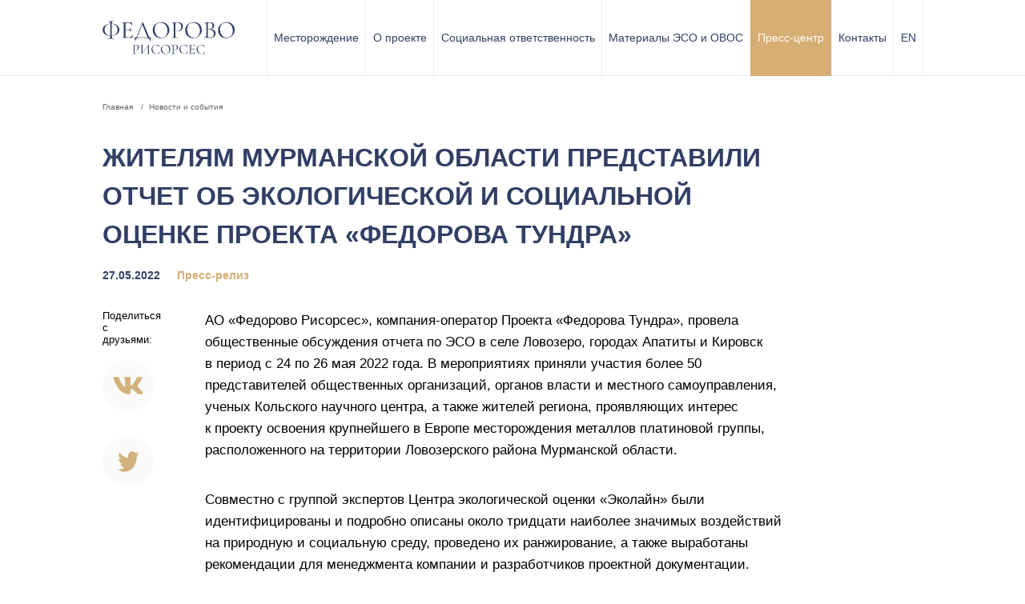

--- FILE ---
content_type: text/html; charset=utf-8
request_url: https://fedorovoresources.ru/ru/news/eco-at-murman-region
body_size: 15836
content:
<!doctype html>
<html data-n-head-ssr>
  <head >
    <title>Жителям Мурманской области представили отчет об экологической и социальной оценке проекта «Федорова Тундра»</title><meta data-n-head="ssr" charset="utf-8"><meta data-n-head="ssr" name="viewport" content="width=device-width, initial-scale=1"><meta data-n-head="ssr" data-hid="twitter:card" name="twitter:card" property="twitter:card" content="summary"><meta data-n-head="ssr" data-hid="description" name="description" property="description" content="АО «Федорово Рисорсес», компания-оператор Проекта «Федорова Тундра», провела общественные обсуждения отчета по ЭСО в селе Ловозеро, городах Апатиты и Кировск в период с 24 по 26 мая 2022 года. "><meta data-n-head="ssr" data-hid="og:title" name="og:title" property="og:title" content="Жителям Мурманской области представили отчет об экологической и социальной оценке проекта «Федорова Тундра»"><meta data-n-head="ssr" data-hid="og:image" name="og:image" property="og:image" content="https://fedorovoresources.ru/data/fedorovoresources/assets/Общественные обсуждения Проект Федорова Тундра. 8.jpg?key=share"><meta data-n-head="ssr" data-hid="og:url" name="og:url" property="og:url" content="https://fedorovoresources.ru/ru/news/eco-at-murman-region"><meta data-n-head="ssr" data-hid="twitter:site" name="twitter:site" property="twitter:site" content="https://fedorovoresources.ru/ru/news/eco-at-murman-region"><meta data-n-head="ssr" data-hid="og:description" name="og:description" property="og:description" content="АО «Федорово Рисорсес», компания-оператор Проекта «Федорова Тундра», провела общественные обсуждения отчета по ЭСО в селе Ловозеро, городах Апатиты и Кировск в период с 24 по 26 мая 2022 года. "><base href="/"><link data-n-head="ssr" rel="canonical" href="https://fedorovoresources.com/"><link data-n-head="ssr" rel="icon" type="image/x-icon" href="favicon.png"><script data-n-head="ssr" type="application/ld+json">{
  "@context": "http://schema.org",
  "@type": "LocalBusiness",
  "name": "Федорово Рисорсес",
  "url": "https://fedorovoresources.com/",
  "logo": "https://fedorovoresources.com/logo.svg",
  "image": "https://fedorovoresources.com/logo.svg",
  "description": "Месторождение Федорова тундра является одним из крупнейших в мире месторождений платиновой группы. Руды месторождения уникальны и прямых разрабатываемых аналогов в России и за рубежом не имеют.",
  "address": {
  "@type": "PostalAddress",
    "streetAddress": "ул. Ленина, д. 22",
    "addressLocality": "Мурманская обл",
    "addressRegion": "Апатиты",
    "addressCountry": "Россия"
},
  "geo": {
  "@type": "GeoCoordinates",
    "latitude": "67.564372",
    "longitude": "33.417850"},

  "type": "ContactPoint",
  "telephone": "+7 921 179-94-00",
  "email":"bkh@fedorovo-resources.com",
  "contactType": "general"
}
</script><script data-n-head="ssr" type="text/javascript">(function() {
  let isIe = false;

  const ua = window.navigator.userAgent;
  const msie = ua.indexOf('MSIE ');

  if (msie > 0) {
    // IE 10 or older => return version number
    isIe = parseInt(ua.substring(msie + 5, ua.indexOf('.', msie)), 10);
  }

  const trident = ua.indexOf('Trident/');
  if (trident > 0) {
    // IE 11 => return version number
    const rv = ua.indexOf('rv:');
    isIe = parseInt(ua.substring(rv + 3, ua.indexOf('.', rv)), 10);
  }

  const edge = ua.indexOf('Edge/');
  if (edge > 0) {
    // Edge (IE 12+) => return version number
    // isIe = parseInt(ua.substring(edge + 5, ua.indexOf('.', edge)), 10);
  }

  if (isIe) {
    document.querySelector('html').className = 'is_ie';
  }
})(window, document, navigator, localStorage);
</script><link rel="preload" href="/_nuxt/47883a2.js" as="script"><link rel="preload" href="/_nuxt/9ce650c.js" as="script"><link rel="preload" href="/_nuxt/5c60e29.js" as="script"><link rel="preload" href="/_nuxt/13b7dc7.js" as="script"><link rel="preload" href="/_nuxt/319d125.js" as="script"><link rel="preload" href="/_nuxt/2fe39b4.js" as="script"><style data-vue-ssr-id="5c3ed9bc:0 3191d5ad:0 20f4381e:0 3e91fe5c:0 53beef5e:0 79f9b9d8:0 7975ae56:0 fd19810a:0 16dae3e8:0 489bb3db:0 59b31eaa:0 75cef229:0 7655565d:0 546de305:0 673f2613:0 1e3880b5:0 73acb3e7:0 4a21daa9:0 50046cdc:0 55c15956:0 4fbdd3ec:0 237943c1:0">@font-face{font-family:"Circe";src:url(/_nuxt/fonts/Circe-Regular.e789afa.woff2) format("woff2"),url(/_nuxt/fonts/Circe-Regular.fd24a21.woff) format("woff");font-weight:400;font-style:normal;font-display:swap}@font-face{font-family:"Circe";src:url(/_nuxt/fonts/Circe-Bold.10b173c.woff2) format("woff2"),url(/_nuxt/fonts/Circe-Bold.513ad2f.woff) format("woff");font-weight:700;font-style:normal;font-display:swap}@font-face{font-family:"Circe";src:url(/_nuxt/fonts/Circe-Light.47d8899.woff2) format("woff2"),url(/_nuxt/fonts/Circe-Light.c30e884.woff) format("woff");font-weight:300;font-style:normal;font-display:swap}html{font-size:.83333vw;font-family:Arial,Helvetica,sans-serif;color:#323f64;position:relative;overflow-x:hidden}@media only screen and (min-width:481px) and (orientation:landscape) and (min-width:1760px),only screen and (min-width:769px) and (min-width:1760px){html{font-size:14.666px}}@media only screen and (min-width:481px) and (orientation:landscape) and (min-width:1090px) and (max-width:1366px),only screen and (min-width:769px) and (min-width:1090px) and (max-width:1366px){html{font-size:11.3833px}}@media only screen and (min-width:481px) and (orientation:landscape) and (min-width:481px) and (max-width:1089px),only screen and (min-width:769px) and (min-width:481px) and (max-width:1089px){html{font-size:1.0443vw}}@media only screen and (max-width:480px),only screen and (max-width:768px) and (orientation:portrait){html{font-size:4.44444vw}}@media only screen and (min-width:480px) and (max-width:768px) and (orientation:portrait){html{font-size:3.05556vw}}body{-webkit-overflow-scrolling:auto;margin:0;position:relative;padding:0;width:100vw}a{color:inherit;text-decoration:none;outline:0}*{-webkit-tap-highlight-color:rgba(0,0,0,0);box-sizing:border-box}h1,h2,h3,p{margin:0}@media only screen and (max-width:480px),only screen and (max-width:768px) and (orientation:portrait){.is_desktop{display:none}}@media only screen and (min-width:481px) and (orientation:landscape),only screen and (min-width:769px){.is_mobile{display:none}}.scrollbar-measure{width:100px;height:100px;overflow:scroll;position:absolute;top:-9999px}.anchor{position:relative}@media only screen and (min-width:481px) and (orientation:landscape),only screen and (min-width:769px){.anchor{top:-5.8125em}}@media only screen and (max-width:480px),only screen and (max-width:768px) and (orientation:portrait){.anchor{top:-4.3125em}}@media only screen and (min-width:481px) and (orientation:landscape),only screen and (min-width:769px){iframe{max-width:61.25em!important;width:61.25em!important}}@media only screen and (max-width:480px),only screen and (max-width:768px) and (orientation:portrait){iframe{max-width:calc(100vw - 2.75em)!important;width:calc(100vw - 2.75em)!important}}.is_no-transition,.is_no-transition *,.is_no-transition:after,.is_no-transition :after,.is_no-transition:before,.is_no-transition :before{transition:none!important;transition-delay:0s!important}nobr{white-space:nowrap}.fade-enter-active,.fade-leave-active{transition:opacity .15s,transform .15s}.fade-enter,.fade-leave-to{opacity:0;transform:translateX(-100%)}.news-list-enter-active{transition:all 1.2s cubic-bezier(.19,1,.22,1)}.news-list-enter{opacity:0;transform:translateY(10%)}.news-list-leave-active{transition:all .2s}.news-list-leave-to{opacity:0;transform:translateY(100%);transition:none}.ecology-nav-toggle-enter-active,.ecology-nav-toggle-leave-active{transition:opacity .15s,transform .15s}.ecology-nav-toggle-enter,.ecology-nav-toggle-leave-to{transform:translateY(20px);opacity:0}
.nuxt-progress{position:fixed;top:0;left:0;right:0;height:2px;width:0;opacity:1;transition:width .1s,opacity .4s;background-color:#fff;z-index:999999}.nuxt-progress.nuxt-progress-notransition{transition:none}.nuxt-progress-failed{background-color:red}
@media only screen and (min-width:481px) and (orientation:landscape),only screen and (min-width:769px){.layout_default{padding-top:8.3125em}}@media only screen and (max-width:480px),only screen and (max-width:768px) and (orientation:portrait){.layout_default{padding-top:4.9375em}}.layout__header{position:fixed;width:100vw;left:0;top:0;z-index:101}@media only screen and (min-width:481px) and (orientation:landscape),only screen and (min-width:769px){.layout__breadcrumbs{margin-top:2.375em;margin-bottom:2.5em}}@media only screen and (max-width:480px),only screen and (max-width:768px) and (orientation:portrait){.layout__breadcrumbs{margin-top:1.25em;margin-bottom:1.25em}}.layout__script{display:none;opacity:0}
.header__logo{background-size:contain;background-position:50%;background-repeat:no-repeat}.header{background-color:#fff}@media only screen and (min-width:481px) and (orientation:landscape),only screen and (min-width:769px){.header{height:8.3125em;border-bottom:1px solid rgba(0,0,0,.07)}}@media only screen and (max-width:480px),only screen and (max-width:768px) and (orientation:portrait){.header{height:4.9375em}}@media only screen and (max-width:480px),only screen and (max-width:768px) and (orientation:portrait){.header.is_active .header__logo_ru{background-image:url(/_nuxt/img/logo-white.7e10493.svg)}.header.is_active .header__logo_en{background-image:url(/_nuxt/img/logo-white-en.9667c84.svg)}.header.is_active .header__line{background-color:hsla(0,0%,100%,.07)}}.header__line{position:absolute;bottom:0;z-index:99;height:1px;width:100%;background-color:rgba(0,0,0,.07);transition:background-color .15s;left:0}@media only screen and (min-width:481px) and (orientation:landscape),only screen and (min-width:769px){.header__line{display:none}}.header__container{height:100%;display:flex}@media only screen and (max-width:480px),only screen and (max-width:768px) and (orientation:portrait){.header__container{align-items:center;justify-content:space-between}}.header__logo-wrapper{height:100%;position:relative;flex-grow:1}@media only screen and (max-width:480px),only screen and (max-width:768px) and (orientation:portrait){.header__logo-wrapper{z-index:10;display:flex;align-items:center}}.header__logo{cursor:pointer}@media only screen and (min-width:481px) and (orientation:landscape),only screen and (min-width:769px){.header__logo{position:absolute;top:50%;left:0;transform:translateY(-50%)}}@media only screen and (max-width:480px),only screen and (max-width:768px) and (orientation:portrait){.header__logo{width:9.375em;height:2.5em}}.header__logo_ru{background-image:url(/_nuxt/img/logo.2f20b68.svg)}@media only screen and (min-width:481px) and (orientation:landscape),only screen and (min-width:769px){.header__logo_ru{width:14.75em;height:3.875em}}.header__logo_en{background-image:url(/_nuxt/img/logo-en.3b9031e.svg)}@media only screen and (min-width:481px) and (orientation:landscape),only screen and (min-width:769px){.header__logo_en{width:14.875em;height:4.8125em}}.header__nav_desktop{height:calc(100% + 1px);margin-right:-1px;width:72em}@media only screen and (max-width:480px),only screen and (max-width:768px) and (orientation:portrait){.header__nav_desktop.header-nav{display:none}}.header__nav_mobile{position:absolute;top:0;left:0;right:0}@media only screen and (min-width:481px) and (orientation:landscape),only screen and (min-width:769px){.header__hamburger,.header__nav_mobile.header-nav{display:none}}
.container{position:relative;width:100%}@media only screen and (min-width:481px) and (orientation:landscape),only screen and (min-width:769px){.container{max-width:90em;margin-left:auto;margin-right:auto}}@media only screen and (max-width:480px),only screen and (max-width:768px) and (orientation:portrait){.container{padding-left:1.375em;padding-right:1.375em}}
.header-nav__item{display:flex;justify-content:center;align-items:center}.header-nav{display:flex}@media only screen and (min-width:481px) and (orientation:landscape),only screen and (min-width:769px){.header-nav{border-collapse:collapse}}@media only screen and (max-width:480px),only screen and (max-width:768px) and (orientation:portrait){.header-nav{flex-direction:column;align-items:center;justify-content:flex-start;background-color:#323f64;padding:9.3125em 1.375em 0;height:100vh}}@media only screen and (max-width:480px) and (max-width:320px),only screen and (max-width:768px) and (orientation:portrait) and (max-width:320px){.header-nav{font-size:.7em}}.header-nav__item{transition:border-color .15s,background-color .15s,color .15s;-webkit-user-select:none;-moz-user-select:none;-ms-user-select:none;user-select:none}@media only screen and (min-width:481px) and (orientation:landscape),only screen and (min-width:769px){.header-nav__item{font-size:1.25em;height:100%;border-left:1px solid #ededed;border-right:1px solid #ededed;padding-left:.5em;padding-right:.5em;margin-left:-1px;flex-grow:1;flex-shrink:1;line-height:1.16}}@media only screen and (max-width:480px),only screen and (max-width:768px) and (orientation:portrait){.header-nav__item{font-size:1.75em;color:#fff;font-family:"Circe","sans-serif";font-weight:300;line-height:1;text-align:center}}@media only screen and (max-width:480px),only screen and (max-width:768px) and (orientation:portrait){.header-nav__item:not(:last-child){margin-bottom:1.42857em;position:relative}.header-nav__item:not(:last-child):after{content:"";position:absolute;font-size:.57143em;top:calc(100% + 1.25em);left:50%;width:3.4375em;height:3px;border-radius:1.5px;background-color:#d6ae74;transform:translateX(-50%)}}@media only screen and (any-hover:hover) and (min-width:769px){.header-nav__item:hover{border-color:rgba(214,174,116,.9);background:rgba(214,174,116,.9);color:#fff;cursor:pointer}}@media only screen and (min-width:481px) and (orientation:landscape),only screen and (min-width:769px){.header-nav__item.is_active{border-color:#d6ae74;color:#fff;background:#d6ae74;cursor:pointer}}@media only screen and (max-width:480px),only screen and (max-width:768px) and (orientation:portrait){.header-nav__item.is_active{color:#d6ae74}}
@media only screen and (min-width:481px) and (orientation:landscape),only screen and (min-width:769px){.v-text_big{font-size:1.5em}}@media only screen and (max-width:480px),only screen and (max-width:768px) and (orientation:portrait){.v-text_big{font-size:1.125em}}@media only screen and (min-width:481px) and (orientation:landscape),only screen and (min-width:769px){.v-text_regular{font-size:1.25em}}@media only screen and (max-width:480px),only screen and (max-width:768px) and (orientation:portrait){.v-text_regular{font-size:1.25em}}@media only screen and (min-width:481px) and (orientation:landscape),only screen and (min-width:769px){.v-text_small{font-size:1.125em}}@media only screen and (max-width:480px),only screen and (max-width:768px) and (orientation:portrait){.v-text_small{font-size:1.125em}}
.hamburger{width:2.75em;height:2.75em;position:relative;cursor:pointer;background-color:#323f64;border-radius:50%;transition:background-color .15s}.hamburger.is_active{background-color:#d6ae74}.hamburger.is_active .hamburger__item{background-color:#323f64}.hamburger.is_active .hamburger__item_1{transform:rotate(45deg)}.hamburger.is_active .hamburger__item_2{transform:scaleX(0)}.hamburger.is_active .hamburger__item_3{transform:rotate(-45deg)}.hamburger__item{width:1.125em;margin-left:-.5625em;margin-top:-1px;height:2px;top:50%;left:50%;position:absolute;transition:transform .15s,background-color .15s;background-color:#d6ae74}.hamburger__item_1{transform:translateY(-.3125em)}.hamburger__item_3{transform:translateY(.3125em)}
.breadcrumbs__back:before{width:1em;height:.875em;background-image:url([data-uri]);background-size:contain;background-position:50%;background-repeat:no-repeat}.breadcrumbs__back{display:flex;justify-content:flex-start;align-items:center}.breadcrumbs{line-height:2.05}@media only screen and (max-width:480px),only screen and (max-width:768px) and (orientation:portrait){.breadcrumbs{opacity:0}}@media only screen and (max-width:480px),only screen and (max-width:768px) and (orientation:portrait){.breadcrumbs.is_loaded{opacity:1}}.breadcrumbs__list{display:flex;align-items:center}.breadcrumbs__item{color:rgba(0,0,0,.6)}.breadcrumbs__item:last-child .breadcrumbs__separator{display:none}@media only screen and (min-width:481px) and (orientation:landscape),only screen and (min-width:769px){.breadcrumbs__link{font-size:.875em}}@media only screen and (max-width:480px),only screen and (max-width:768px) and (orientation:portrait){.breadcrumbs__link{font-size:.6875em}}.breadcrumbs__link:hover{text-decoration:underline}.breadcrumbs__back{color:rgba(0,0,0,.6);font-size:.875em;line-height:2.34}.breadcrumbs__back:before{content:"";font-size:1.14286em;margin-right:.5em}@media only screen and (min-width:481px) and (orientation:landscape),only screen and (min-width:769px){.breadcrumbs__back{display:none}}.breadcrumbs__separator{cursor:default;pointer-events:none}@media only screen and (min-width:481px) and (orientation:landscape),only screen and (min-width:769px){.breadcrumbs__separator{font-size:.875em;padding:0 .71429em}}@media only screen and (max-width:480px),only screen and (max-width:768px) and (orientation:portrait){.breadcrumbs__separator{font-size:.6875em;padding:0 .72727em}}
.page-news-item__container{padding-bottom:6.25em}.page-news-item__content{margin-bottom:6.25em}@media only screen and (min-width:481px) and (orientation:landscape),only screen and (min-width:769px){.page-news-item__content{max-width:75em}}.page-news-item__title{text-transform:uppercase;font-weight:600;line-height:1.5}@media only screen and (min-width:481px) and (orientation:landscape),only screen and (min-width:769px){.page-news-item__title{font-size:2.8125em;margin-bottom:.44444em}}@media only screen and (max-width:480px),only screen and (max-width:768px) and (orientation:portrait){.page-news-item__title{font-size:1.375em;margin-bottom:.90909em}}@media only screen and (min-width:481px) and (orientation:landscape),only screen and (min-width:769px){.page-news-item__info{display:flex;flex-wrap:wrap;margin-bottom:2.5em}}@media only screen and (max-width:480px),only screen and (max-width:768px) and (orientation:portrait){.page-news-item__info{margin-bottom:1.875em}}.page-news-item__date{font-weight:600;line-height:1.91}@media only screen and (min-width:481px) and (orientation:landscape),only screen and (min-width:769px){.page-news-item__date{margin-right:1.5em}}@media only screen and (max-width:480px),only screen and (max-width:768px) and (orientation:portrait){.page-news-item__date.v-text{margin-right:1.42857em;font-size:.875em}}.page-news-item__category{color:#d6ae74;font-weight:600;line-height:1.91}@media only screen and (max-width:480px),only screen and (max-width:768px) and (orientation:portrait){.page-news-item__category.v-text{font-size:.875em}}@media only screen and (min-width:481px) and (orientation:landscape),only screen and (min-width:769px){.page-news-item__hero{width:100%;margin-bottom:6.25em}}@media only screen and (max-width:480px),only screen and (max-width:768px) and (orientation:portrait){.page-news-item__hero{width:100vw;margin-left:-1.375em;margin-bottom:4.375em}}.page-news-item__content-wrapper{display:flex}@media only screen and (max-width:480px),only screen and (max-width:768px) and (orientation:portrait){.page-news-item__content-wrapper{flex-direction:column-reverse}}@media only screen and (min-width:481px) and (orientation:landscape),only screen and (min-width:769px){.page-news-item__share{margin-right:5em}}@media only screen and (max-width:480px),only screen and (max-width:768px) and (orientation:portrait){.page-news-item__news-content{margin-bottom:3.3125em}}.page-news-item__another-title{text-transform:uppercase;color:#000;font-weight:600;line-height:1.5}@media only screen and (min-width:481px) and (orientation:landscape),only screen and (min-width:769px){.page-news-item__another-title{font-size:2.125em;margin-bottom:2.35294em}}@media only screen and (max-width:480px),only screen and (max-width:768px) and (orientation:portrait){.page-news-item__another-title{font-size:1.625em;margin-bottom:1.15385em}}@media only screen and (min-width:481px) and (orientation:landscape),only screen and (min-width:769px){.page-news-item__list{display:flex;justify-content:space-between}}@media only screen and (min-width:481px) and (orientation:landscape),only screen and (min-width:769px){.page-news-item__news{width:25.875em}}@media only screen and (max-width:480px),only screen and (max-width:768px) and (orientation:portrait){.page-news-item__news:not(:last-child){margin-bottom:2.5em}}
@media only screen and (min-width:481px) and (orientation:landscape),only screen and (min-width:769px){.v-title_big{font-size:4.0625em}}@media only screen and (max-width:480px),only screen and (max-width:768px) and (orientation:portrait){.v-title_big{font-size:1.875em}}@media only screen and (min-width:481px) and (orientation:landscape),only screen and (min-width:769px){.v-title_regular{font-size:2.5625em}}@media only screen and (max-width:480px),only screen and (max-width:768px) and (orientation:portrait){.v-title_regular{font-size:2.5625em}}.v-title_small{font-size:1.5em}
.news-share__item_facebook:before,.news-share__item_twitter:before,.news-share__item_vk:before{background-size:contain;background-position:50%;background-repeat:no-repeat}.news-share__item{display:flex;justify-content:center;align-items:center}@media only screen and (min-width:481px) and (orientation:landscape),only screen and (min-width:769px){.news-share{width:6.25em}}.news-share__title{color:#000;margin-bottom:1.38889em}@media only screen and (max-width:480px),only screen and (max-width:768px) and (orientation:portrait){.news-share__list{display:flex}}.news-share__item{border-radius:50%;background-color:#fafafa;transition:background-color .15s}@media (any-hover:hover){.news-share__item:hover{background-color:#ededed}}@media only screen and (min-width:481px) and (orientation:landscape),only screen and (min-width:769px){.news-share__item{width:5.625em;height:5.625em;margin-bottom:2.75em}}@media only screen and (max-width:480px),only screen and (max-width:768px) and (orientation:portrait){.news-share__item{width:4.0625em;height:4.0625em;margin-right:1.875em}}.news-share__item_facebook:before{content:"";display:block;background-image:url([data-uri])}@media only screen and (min-width:481px) and (orientation:landscape),only screen and (min-width:769px){.news-share__item_facebook:before{width:3.375em;height:3.375em}}@media only screen and (max-width:480px),only screen and (max-width:768px) and (orientation:portrait){.news-share__item_facebook:before{width:2.0625em;height:2.0625em}}.news-share__item_vk:before{content:"";display:block;background-image:url(/_nuxt/img/icon-vk-gold.3018664.svg)}@media only screen and (min-width:481px) and (orientation:landscape),only screen and (min-width:769px){.news-share__item_vk:before{width:3.375em;height:3.375em}}@media only screen and (max-width:480px),only screen and (max-width:768px) and (orientation:portrait){.news-share__item_vk:before{width:2.0625em;height:2.0625em}}.news-share__item_twitter:before{content:"";display:block;background-image:url(/_nuxt/img/icon-twitter-gold.c9dff01.svg)}@media only screen and (min-width:481px) and (orientation:landscape),only screen and (min-width:769px){.news-share__item_twitter:before{width:3.375em;height:3.375em}}@media only screen and (max-width:480px),only screen and (max-width:768px) and (orientation:portrait){.news-share__item_twitter:before{width:2.0625em;height:2.0625em}}
@media only screen and (min-width:481px) and (orientation:landscape),only screen and (min-width:769px){.news-content__block{margin-bottom:3.125em}}@media only screen and (max-width:480px),only screen and (max-width:768px) and (orientation:portrait){.news-content__block{margin-bottom:2.5em}}.news-content__block_image{margin-bottom:0}@media only screen and (min-width:481px) and (orientation:landscape),only screen and (min-width:769px){.news-content__block_quote{margin-top:6.25em;margin-bottom:6.25em}}@media only screen and (max-width:480px),only screen and (max-width:768px) and (orientation:portrait){.news-content__block_quote{margin-top:4.375em;margin-bottom:4.375em}}.news-content__block:first-child{margin-top:0}.news-content__block:last-child{margin-bottom:0}

.text-block{color:#000;line-height:1.6;word-wrap:break-word}.text-block a{text-decoration:underline}@media (any-hover:hover){.text-block a:hover{text-decoration:none}}
.quote-block{color:#fff;background-color:#323f64}@media only screen and (min-width:481px) and (orientation:landscape),only screen and (min-width:769px){.quote-block{padding:4.125em 5.9375em 3.5625em 10.25em}}@media only screen and (max-width:480px),only screen and (max-width:768px) and (orientation:portrait){.quote-block{width:100vw;margin-left:-1.375em;display:flex;flex-direction:column;padding:3.125em 1.5625em 5.4375em}}.quote-block__content{font-style:italic;line-height:1.6}@media only screen and (min-width:481px) and (orientation:landscape),only screen and (min-width:769px){.quote-block__content{position:relative;font-size:1.625em;margin-bottom:1.53846em}.quote-block__content:before{content:"“";position:absolute;display:flex;font-style:italic;color:hsla(0,0%,100%,.4);font-size:6.5em;line-height:1;top:0;transform:translateY(-20%);right:calc(100% + .23669em)}}@media only screen and (max-width:480px),only screen and (max-width:768px) and (orientation:portrait){.quote-block__content{order:1;font-size:1.25em;margin-bottom:2.8em}}.quote-block__author{line-height:1.57;font-weight:600}@media only screen and (min-width:481px) and (orientation:landscape),only screen and (min-width:769px){.quote-block__author{font-size:1.8125em;margin-bottom:.34483em}}@media only screen and (max-width:480px),only screen and (max-width:768px) and (orientation:portrait){.quote-block__author{order:3;font-size:1.25em}}.quote-block__position{line-height:1.57}@media only screen and (max-width:480px),only screen and (max-width:768px) and (orientation:portrait){.quote-block__position{order:2;margin-bottom:.16667em}}
@media only screen and (min-width:481px) and (orientation:landscape),only screen and (min-width:769px){.img-block{width:100%;margin-bottom:3.125em}}@media only screen and (max-width:480px),only screen and (max-width:768px) and (orientation:portrait){.img-block{width:100vw;margin-left:-1.375em;margin-bottom:2.5em}}
.news-list-item__image{background-size:cover;background-position:50%;background-repeat:no-repeat}.news-list-item{display:block}@media (any-hover:hover){.news-list-item:hover .news-list-item__title{opacity:.7}}.news-list-item__image{width:100%;border-radius:.5625em;padding-bottom:52.5%}@media only screen and (min-width:481px) and (orientation:landscape),only screen and (min-width:769px){.news-list-item__image{margin-bottom:1.875em}}@media only screen and (max-width:480px),only screen and (max-width:768px) and (orientation:portrait){.news-list-item__image{margin-bottom:1.25em}}.news-list-item__date{font-weight:600;line-height:1.91}@media only screen and (min-width:481px) and (orientation:landscape),only screen and (min-width:769px){.news-list-item__date{margin-bottom:.41667em}}@media only screen and (max-width:480px),only screen and (max-width:768px) and (orientation:portrait){.news-list-item__date{font-size:.875em;margin-bottom:.35714em}}@media only screen and (min-width:481px) and (orientation:landscape),only screen and (min-width:769px){.news-list-item__title{transition:opacity .15s;line-height:1.83}}@media only screen and (max-width:480px),only screen and (max-width:768px) and (orientation:portrait){.news-list-item__title{font-size:1em;line-height:1.3}}
.footer__logo{background-size:contain;background-position:50%;background-repeat:no-repeat}.footer{border-top:1px solid rgba(0,0,0,.07)}@media only screen and (min-width:481px) and (orientation:landscape),only screen and (min-width:769px){.footer{height:8.3125em}}@media only screen and (max-width:480px),only screen and (max-width:768px) and (orientation:portrait){.footer{padding-top:3.75em;padding-bottom:1.25em}}.footer__container{height:100%;display:flex;align-items:center}@media only screen and (max-width:480px),only screen and (max-width:768px) and (orientation:portrait){.footer__container{flex-direction:column}}.footer__logo{cursor:pointer;margin-bottom:3.4375em}@media only screen and (min-width:481px) and (orientation:landscape),only screen and (min-width:769px){.footer__logo{display:none}}.footer__logo_ru{width:14.75em;height:3.875em;background-image:url(/_nuxt/img/logo.2f20b68.svg)}.footer__logo_en{width:14.875em;height:4.8125em;background-image:url(/_nuxt/img/logo-en.3b9031e.svg)}.footer__copyright{color:#222d4f}@media only screen and (min-width:481px) and (orientation:landscape),only screen and (min-width:769px){.footer__copyright{width:43.33333em;font-size:1.125em;line-height:1}}@media only screen and (max-width:480px),only screen and (max-width:768px) and (orientation:portrait){.footer__copyright{order:3;line-height:1.5}}.footer__license{font-family:"Circe","sans-serif";color:#222d4f}@media only screen and (min-width:481px) and (orientation:landscape),only screen and (min-width:769px){.footer__license{line-height:1;font-size:1.125em;transition:border-color .3s;border-bottom:1px solid #222d4f}}@media only screen and (max-width:480px),only screen and (max-width:768px) and (orientation:portrait){.footer__license{width:11.625em;line-height:1.5;margin-bottom:3.8125em;text-decoration:underline}}@media (any-hover:hover){.footer__license:hover{border-color:rgba(34,45,79,0)}}
.iedummy{display:none!important}.is_ie .iedummy{font-size:16px;display:flex!important;justify-content:center;align-items:center;background:#fff;text-align:center;z-index:99999;position:fixed;top:0;left:0;height:100vh;width:100vw}.iedummy__content{max-width:37.5em}.iedummy__title{color:#000;font-size:3em}.iedummy__link{display:block;color:#3c5cff;font-size:1.4em;margin-top:2em;cursor:pointer}@media (any-hover:hover){.iedummy__link:hover{text-decoration:underline}}

.popup{position:fixed;top:0;bottom:0;left:0;width:100vw;z-index:101}.popup__scroll-container{height:100%;display:flex;justify-content:center;align-items:flex-start;overflow:auto;position:relative}@media only screen and (max-width:480px),only screen and (max-width:768px) and (orientation:portrait){.popup__scroll-container{padding:1.25em .875em}}.popup__overlay{position:absolute;top:0;left:0;width:100%;height:100%;opacity:.67;background:#ababab;z-index:1}.popup__content-wrapper{display:flex;min-height:100%;flex-flow:column;z-index:1}@media only screen and (min-width:481px) and (orientation:landscape),only screen and (min-width:769px){.popup__content-wrapper{min-width:35em}}.popup__content-wrapper:after,.popup__content-wrapper:before{content:" ";display:block;width:100%;flex:1 1 auto}.popup__close{position:absolute;top:0;cursor:pointer;right:0;z-index:2}@media only screen and (min-width:481px) and (orientation:landscape),only screen and (min-width:769px){.popup__close{width:4.25em;height:4.25em}}@media only screen and (max-width:480px),only screen and (max-width:768px) and (orientation:portrait){.popup__close{width:2.75em;height:2.75em}}.popup__close:before{width:1.125em;height:2px}.popup__close:after,.popup__close:before{content:"";position:absolute;top:50%;left:50%;transform:translateX(-50%) translateY(-50%) rotate(45deg);background-color:#2e3a59;transition:transform .3s}.popup__close:after{width:2px;height:1.125em}@media (any-hover:hover){.popup__close:hover:after,.popup__close:hover:before{transform:translateX(-50%) translateY(-50%) rotate(-45deg)}}.popup__content{position:relative;box-sizing:border-box;background:#fff;flex:0 0 auto}</style>
  </head>
  <body >
    <div data-server-rendered="true" id="__nuxt"><!----><div id="__layout"><div class="layout layout_default"><div class="header layout__header"><div class="container header__container"><div class="header__logo-wrapper"><div class="header__logo header__logo_ru"></div></div> <div class="header-nav header__nav header__nav_desktop"><a href="ru/#field" target="_self" tag="a" class="v-text header-nav__item v-text_custom">
    Месторождение
  </a><a href="ru/#about" target="_self" tag="a" class="v-text header-nav__item v-text_custom">
    О проекте
  </a><a href="ru/#responsibility" target="_self" tag="a" class="v-text header-nav__item v-text_custom">
    Социальная ответственность
  </a> <a href="ru/ecology" class="header-nav__item">
    Материалы ЭСО и ОВОС
  </a> <a href="ru/#press" target="_self" tag="a" class="v-text header-nav__item v-text_custom is_active">
    Пресс-центр
  </a><a href="ru/#contacts" target="_self" tag="a" class="v-text header-nav__item v-text_custom">
    Контакты
  </a> <a href="en/" class="header-nav__item header-nav__item_lang">EN</a></div> <!----> <div class="hamburger header__hamburger"><div class="hamburger__item hamburger__item_1"></div> <div class="hamburger__item hamburger__item_2"></div> <div class="hamburger__item hamburger__item_3"></div></div> <div class="header__line"></div></div></div> <div class="breadcrumbs layout__breadcrumbs container"><div class="breadcrumbs__list"><div class="breadcrumbs__item"><a href="/ru/" class="breadcrumbs__link">
        Главная
      </a> <span class="breadcrumbs__separator">/</span></div><div class="breadcrumbs__item"><a href="/ru/news" class="breadcrumbs__link">
        Новости и события
      </a> <span class="breadcrumbs__separator">/</span></div></div></div> <div class="page page-news-item layout__page"><div class="container page-news-item__container"><div class="page-news-item__content"><h1 class="v-title page-news-item__title v-title_custom"><span>Жителям Мурманской области представили отчет об экологической и социальной оценке проекта «Федорова Тундра»</span></h1> <div class="page-news-item__info"><div class="v-text page-news-item__date v-text_regular"><span>27.05.2022</span></div> <div class="v-text page-news-item__category v-text_regular"><span>Пресс-релиз</span></div></div> <!----> <div class="page-news-item__content-wrapper"><div class="news-share page-news-item__share"><div class="v-text news-share__title v-text_small"><span>Поделиться <br class="is_desktop" />с друзьями:</span></div> <div class="news-share__list"><a href="https://vk.com/share.php?url=https://fedorovoresources.ru/ru/news/eco-at-murman-region" target="_blank" class="news-share__item news-share__item_vk"></a><a href="http://twitter.com/share?text=Жителям Мурманской области представили отчет об экологической и социальной оценке проекта «Федорова Тундра»&amp;url=https://fedorovoresources.ru/ru/news/eco-at-murman-region" target="_blank" class="news-share__item news-share__item_twitter"></a></div></div> <div class="news-content page-news-item__news-content"><div class="news-block news-content__block news-content__block_paragraph"><p class="v-text text-block news-block__component v-text_big TextBlock"><span>АО «Федорово Рисорсес», компания-оператор Проекта «Федорова
Тундра», провела общественные обсуждения отчета по ЭСО в селе Ловозеро, городах
Апатиты и Кировск в период с 24 по 26 мая 2022 года. В мероприятиях приняли
участия более 50 представителей общественных организаций, органов власти и
местного самоуправления, ученых Кольского научного центра, а также жителей
региона, проявляющих интерес к проекту освоения крупнейшего в Европе
месторождения металлов платиновой группы, расположенного на территории
Ловозерского района Мурманской области.</span></p></div><div class="news-block news-content__block news-content__block_paragraph"><p class="v-text text-block news-block__component v-text_big TextBlock"><span>Совместно с группой экспертов Центра экологической оценки «Эколайн»
были идентифицированы и подробно описаны около тридцати наиболее значимых
воздействий на природную и социальную среду, проведено их ранжирование, а также
выработаны рекомендации для менеджмента компании и разработчиков проектной
документации.</span></p></div><div class="news-block news-content__block news-content__block_paragraph"><p class="v-text text-block news-block__component v-text_big TextBlock"><span>По мнению специалистов, выявленные возможные отрицательные
воздействия, могут быть эффективно предотвращены или снижены до допустимых
пределов, что позволяет реализовать проект «Федорова Тундра» в соответствии с
принципами устойчивого развития.</span></p></div><div class="news-block news-content__block news-content__block_quote"><div alignment="left" class="quote-block news-block__component QuoteBlock"><div class="v-text quote-block__content v-text_regular"><span>Компания
«Федорово Рисорсес» демонстрирует открытость и стремится учитывать интересы
жителей Кольского Заполярья уже на предпроектном этапе. Такой взвешенный и
социально-ответственный подход крайне важен при реализации новых индустриальных
проектов, особенно в Арктической зоне. Именно во взаимодействии рождаются
лучшие решения, которые направлены на развитие Мурманской области и создание
лучших условий для северян</span></div> <div class="v-title quote-block__author v-title_regular">
    Светлана
Панфилова
  </div> <div class="v-text quote-block__position v-text_small">
    генеральный
директор АО «Корпорация развития Мурманской области»&amp;nbsp;
  </div></div></div><div class="news-block news-content__block news-content__block_paragraph"><p class="v-text text-block news-block__component v-text_big TextBlock"><span>Все желающие могут самостоятельно ознакомиться с отчетом об
экологической и социальной оценке на сайте АО «Федорово Рисорсес» или в
Общественных приемных проекта, открытых на базе библиотек в Ловозере, Ревде и
Апатитах, а также высказать свое мнение, обратившись в компанию с помощью формы
обратной связи <a href="https://fedorovoresources.ru/ru/ecology">https://fedorovoresources.ru/ru/ecology</a>.</span></p></div><div class="news-block news-content__block news-content__block_paragraph"><p class="v-text text-block news-block__component v-text_big TextBlock"><span>До конца 2022 года планируется разместить на электронных
ресурсах финальную версию отчета, уже с учетом поступивших замечаний и
предложений.</span></p></div><div class="news-block news-content__block news-content__block_paragraph"><p class="v-text text-block news-block__component v-text_big TextBlock"><span>АО «Федорово Рисорсес» приступило к
всесторонней Экологической и социальной оценке Проекта освоения месторождения
металлов платиновой группы «Федорова Тундра» в июне 2021 года. Методика
Экологической и социальной оценки по стандартам МФО предполагает обязательное
публичное обсуждение материалов ЭСО на всех этапах ее проведения. Ранее в 2021
году состоялись презентации Предварительного отчета по ЭСО в онлайн и очном
форматах. Для проведения ЭСО приглашен Центр по экологической оценке «Эколайн».</span></p></div><div class="news-block news-content__block news-content__block_image"><!----></div><div class="news-block news-content__block news-content__block_image"><img src="https://fedorovoresources.ru/data/fedorovoresources/assets/Общественные обсуждения Проект Федорова Тундра. 7.jpg?key=content" caption="" settings="[object Object]" class="img-block news-block__component ImgBlock"></div><div class="news-block news-content__block news-content__block_image"><img src="https://fedorovoresources.ru/data/fedorovoresources/assets/Общественные обсуждения Проект Федорова Тундра. 8.jpg?key=content" caption="" settings="[object Object]" class="img-block news-block__component ImgBlock"></div></div></div></div> <div class="v-title page-news-item__another-title v-title_custom">
      Другие новости
    </div> <div class="page-news-item__list"><a href="ru/news/new-documents-ESIA" class="news-list-item page-news-item__news"><div class="news-list-item__image" style="background-image:url('https://fedorovoresources.ru/data/fedorovoresources/assets/pre-news.jpg?key=preview');"></div> <div class="v-text news-list-item__date v-text_big">
    07.07.2022
  </div> <div class="v-text news-list-item__title v-text_big"><span>Опубликованы новые документы в рамках Экологической и социальной оценки Проекта «Федорова Тундра»</span></div></a><a href="ru/news/full-esia" class="news-list-item page-news-item__news"><div class="news-list-item__image" style="background-image:url('share-img.png?key=preview');"></div> <div class="v-text news-list-item__date v-text_big">
    17.05.2022
  </div> <div class="v-text news-list-item__title v-text_big"><span>Общественные консультации в рамках Полномасштабной Экологической и социальной оценки проекта «Федорова Тундра» пройдут в трех муниципалитетах</span></div></a><a href="ru/news/uchastie-v-zacedanie-soveta-KMNS" class="news-list-item page-news-item__news"><div class="news-list-item__image" style="background-image:url('https://fedorovoresources.ru/data/fedorovoresources/assets/WhatsApp Image 2022-02-18 at 10.58.43.jpeg?key=preview');"></div> <div class="v-text news-list-item__date v-text_big">
    18.02.2022
  </div> <div class="v-text news-list-item__title v-text_big"><span>О ходе реализации проекта «Федорова Тундра» рассказали на заседании Совета представителей КМНС при Правительстве Мурманской области</span></div></a></div></div></div> <div never="" class="footer layout__footer"><div class="container footer__container"><a href="/" class="footer__logo footer__logo_ru"></a> <div class="footer__copyright">© 2026, АО «Федорово Рисорсес»</div> <a href="docs/licence.pdf" target="_blank" class="footer__license">
      Лицензия МУР 12356 ТЭ (продлена до 31.12.2034)
    </a></div></div> <div never="" class="iedummy layout__ie"><div class="iedummy__content"><div class="iedummy__title">
      Ваш браузер не поддерживается
    </div> <a href="https://www.google.ru/intl/ru/chrome/" target="_blank" class="iedummy__link">
      Скачайте Chrome
    </a></div></div> <!----> <div class="layout__script"></div></div></div></div><script>window.__NUXT__=(function(a,b,c,d,e,f,g,h,i,j,k,l,m,n,o,p,q,r,s,t,u,v,w,x,y,z,A,B,C,D){return {layout:"default",data:[{}],fetch:{},error:c,state:{content:{blocks:c},core:{popup:a,routeName:"ru-news-id",lang:"ru",headerHeight:k,status:{local:[d,q],projects:[d,q],stage:[d],preprod:[d],prod:[d]},metaTitle:{ru:"Федорова тундра, месторождение в Мурманской области",en:"Fedorovo Resources"},metaDescription:{ru:"Месторождение Федорова тундра является одним из крупнейших в мире месторождений платиновой группы. Руды месторождения уникальны и прямых разрабатываемых аналогов в России и за рубежом не имеют.",en:"Fedorova Tundra is Europe’s largest deposit of platinum group metals."},metaImage:{ru:"https:\u002F\u002Ffedorovoresources.com\u002Fshare-img.png",en:"https:\u002F\u002Ffedorovoresources.com\u002Fshare-img-en.png"}},ecology:{items:[],sections:[],navItems:[],item:c,countPagination:l,activeStepPagination:f},news:{items:[{id:k,image:a,date:m,title:r,hero:"https:\u002F\u002Fs3.nat-geo.ru\u002Fimages\u002F2020\u002F3\u002F29\u002F1f46449736894d118822e3ed7e7a7225.max-2500x1500.jpg",blocks:[{id:f,type:e,data:{content:s}},{id:t,type:e,data:{content:"Заседание комиссии случилось 15 октября 2020 г. в видеорежиме \u003Cbr \u002F\u003Eпод руководством Ю. Трутнева."}},{id:u,type:e,data:{content:"18 марта 2020 г. Правительство утвердило требования к инвестиционным проектам, которые могут рассчитывать на инфраструктурную поддержку \u003Cbr \u002F\u003Eсо стороны государства:"}},{id:v,type:e,data:{content:"стоимость, проекта - более 300 млн рублей; \u003Cbr \u002F\u003Eсоздание новых рабочих мест путем введения нового производства или модернизации действующего; \u003Cbr \u002F\u003Eзарегистрирован и размещаться на территории Арктической зоны; \u003Cbr \u002F\u003Eналоговые поступления от инвестпроекта должны окупать субсидию \u003Cbr \u002F\u003Eв течение не более чем 10 лет с момента проведения отбора; \u003Cbr \u002F\u003EМинвостокразвития уже провело открытый публичный отбор инвестпроектов; \u003Cbr \u002F\u003EПо итогам заседания президиума Госкомиссии по вопросам развития Арктики поддержку получили 6 инвестиционных проектов \u003Cbr \u002F\u003Eс общим объемом инвестиций в размере более 206 млрд рублей:"}},{id:w,type:e,data:{content:"- Освоение месторождения металлов платиновой группы «Федорова Тундра» - в Мурманской области"}},{id:6,type:x,data:{author:"Юрий Петрович Трутнев",position:"Российский политик",content:"Существующие месторождения цинка в мире истощаются, например американское месторождение на Аляске, с очень высоким содержанием цинковой руды в 12%, иссякает. Примерно к 2025 году цинк с Новой земли будет очень остребован, к этому времени мы собираемся выйти с ним на рынок."}},{id:7,type:e,data:{content:s}},{id:l,type:e,data:{content:"Заседание комиссии случилось 15 октября 2020 г. в видеорежиме под руководством Ю. Трутнева."}},{id:9,type:y,data:{title:"Для справки:",content:"АО «Федорово Рисорсес» – недропользователь и оператор проекта «Федорова Тундра», крупнейшего в Европе месторождения металлов платиновой группы производительностью 16 млн тонн руды в год. 100 % акций принадлежит ООО «Федорово Холдинг», учредителями которого выступают ООО «Фёдорово Минералз» и ООО «Ростех – Развитие бизнеса»."}}]},{id:f,image:a,date:n,title:z,blocks:[]},{id:t,image:a,date:m,title:"Одобрили господдержку для компенсации затрат инвесторов на создание инфраструктуры ",blocks:[]},{id:u,image:a,date:n,title:z,blocks:[]},{id:v,image:a,date:m,title:r,blocks:[]},{id:w,image:a,date:n,title:"Выпущено распоряжение о выделении средств\nинфраструктурной поддержки проекта Федорова Тундра.",blocks:[]}],newsItem:{status:d,alias:A,category:i,text:{time:1708803163419,blocks:[{type:o,data:{text:"Жителям\nМурманской области представили отчет об экологической и социальной оценке\nпроекта «Федорова Тундра»",level:f}},{type:b,data:{text:"АО «Федорово Рисорсес», компания-оператор Проекта «Федорова\nТундра», провела общественные обсуждения отчета по ЭСО в селе Ловозеро, городах\nАпатиты и Кировск в период с 24 по 26 мая 2022 года. В мероприятиях приняли\nучастия более 50 представителей общественных организаций, органов власти и\nместного самоуправления, ученых Кольского научного центра, а также жителей\nрегиона, проявляющих интерес к проекту освоения крупнейшего в Европе\nместорождения металлов платиновой группы, расположенного на территории\nЛовозерского района Мурманской области."}},{type:b,data:{text:"Совместно с группой экспертов Центра экологической оценки «Эколайн»\nбыли идентифицированы и подробно описаны около тридцати наиболее значимых\nвоздействий на природную и социальную среду, проведено их ранжирование, а также\nвыработаны рекомендации для менеджмента компании и разработчиков проектной\nдокументации. "}},{type:b,data:{text:"По мнению специалистов, выявленные возможные отрицательные\nвоздействия, могут быть эффективно предотвращены или снижены до допустимых\nпределов, что позволяет реализовать проект «Федорова Тундра» в соответствии с\nпринципами устойчивого развития."}},{type:"quote",data:{text:"Компания\n«Федорово Рисорсес» демонстрирует открытость и стремится учитывать интересы\nжителей Кольского Заполярья уже на предпроектном этапе. Такой взвешенный и\nсоциально-ответственный подход крайне важен при реализации новых индустриальных\nпроектов, особенно в Арктической зоне. Именно во взаимодействии рождаются\nлучшие решения, которые направлены на развитие Мурманской области и создание\nлучших условий для северян",caption:"Светлана\nПанфилова",caption2:"генеральный\nдиректор АО «Корпорация развития Мурманской области»&nbsp;",alignment:"left"}},{type:b,data:{text:"Все желающие могут самостоятельно ознакомиться с отчетом об\nэкологической и социальной оценке на сайте АО «Федорово Рисорсес» или в\nОбщественных приемных проекта, открытых на базе библиотек в Ловозере, Ревде и\nАпатитах, а также высказать свое мнение, обратившись в компанию с помощью формы\nобратной связи \u003Ca href=\"https:\u002F\u002Ffedorovoresources.ru\u002Fru\u002Fecology\"\u003Ehttps:\u002F\u002Ffedorovoresources.ru\u002Fru\u002Fecology\u003C\u002Fa\u003E."}},{type:b,data:{text:"До конца 2022 года планируется разместить на электронных\nресурсах финальную версию отчета, уже с учетом поступивших замечаний и\nпредложений."}},{type:b,data:{text:"АО «Федорово Рисорсес» приступило к\nвсесторонней Экологической и социальной оценке Проекта освоения месторождения\nметаллов платиновой группы «Федорова Тундра» в июне 2021 года. Методика\nЭкологической и социальной оценки по стандартам МФО предполагает обязательное\nпубличное обсуждение материалов ЭСО на всех этапах ее проведения. Ранее в 2021\nгоду состоялись презентации Предварительного отчета по ЭСО в онлайн и очном\nформатах. Для проведения ЭСО приглашен Центр по экологической оценке «Эколайн».\n"}},{type:p,data:{url:a,caption:a,settings:[]}},{type:p,data:{url:"\u002Fdata\u002Ffedorovoresources\u002Fassets\u002FОбщественные обсуждения Проект Федорова Тундра. 7.jpg",caption:a,settings:{width:1778,height:B,filename_disk:"----.-7.jpg",private_hash:"imi5kw3wug8ook0g"}}},{type:p,data:{url:C,caption:a,settings:{width:1510,height:B,filename_disk:"----.-8.jpg",private_hash:"o5wdii7mi74gck84"}}}],version:j},date:"2022-05-27",preview:{data:{full_url:"https:\u002F\u002Ffedorovoresources.ru\u002Fdata\u002Fuploads\u002Ffedorovoresources\u002Foriginals\u002F----.-8.jpg",url:"\u002Fuploads\u002Ffedorovoresources\u002Foriginals\u002F----.-8.jpg",asset_url:C}},announce:"АО «Федорово Рисорсес», компания-оператор Проекта «Федорова Тундра», провела общественные обсуждения отчета по ЭСО в селе Ловозеро, городах Апатиты и Кировск в период с 24 по 26 мая 2022 года. ",source:c,title:"Жителям Мурманской области представили отчет об экологической и социальной оценке проекта «Федорова Тундра»"},news:[{status:d,alias:"new-documents-ESIA",category:i,text:{time:1657294144402,blocks:[{type:o,data:{text:"На сайте проекта Федорова Тундра доступны новые документы по Экологической и социальной оценке проекта",level:f}},{type:b,data:{text:"На сайте АО «Федорово Рисорсес», в разделе «Материалы ЭСО и\nОВОС» представлены Протоколы\nОбщественных обсуждений отчета по ЭСО, которые проходили в с. Ловозера, городах\nАпатиты и Кировск, в период с 24 по 26 мая 2022 года."}},{type:b,data:{text:"Дополнительно размещены электронные версии\nНетехнического резюме Проекта «Федорова Тундра», Стратегии развития местных\nсообществ, обновленного Плана взаимодействия с заинтересованными сторонами\n(ПВЗС) и Программы экологического и социального управления (ПЭСУ)."}},{type:b,data:{text:"Печатные версии документов в ближайшее время будут\nдоставлены в Общественные приемные, которые функционируют на базе городских\nбиблиотек в Ловозере, Ревде, Апатитах и Кировске."}},{type:b,data:{text:"Замечания и предложения к опубликованным документам в\nтечение месяца можно направить по Форме обратной связи, предусмотренной на\nсайте (\u003Ca href=\"https:\u002F\u002Ffedorovoresources.ru\u002Fru\u002Fecology\"\u003Ehttps:\u002F\u002Ffedorovoresources.ru\u002Fru\u002Fecology\u003C\u002Fa\u003E), или по бесплатному телефону горячей\nлинии \u003Ca href=\"tel:88002505520\"\u003E8 (800) 250-55-20\u003C\u002Fa\u003E."}},{type:b,data:{text:"В случае, если по каким-то отдельным аспектам Проекта «Федорова\nТундра» будут необходимы дополнительные обсуждения, заявку на проведение\nтематических встреч можно подать также с использованием Формы обратной связи\nили по телефону горячей линии."}},{type:b,data:{text:"На всех этапах реализации Проекта АО «Федорово Рисорсес»\nдействует в строгом соответствии с российским законодательством, а также\nориентируется на лучшие мировые практики и стандарты в области ответственного\nприродопользования и взаимодействия с общественностью."}}],version:j},date:"2022-07-07",preview:{data:{full_url:"https:\u002F\u002Ffedorovoresources.ru\u002Fdata\u002Fuploads\u002Ffedorovoresources\u002Foriginals\u002Fd9e64e1c-dddd-4ec4-8b3f-3ae8010f8829.jpg",url:"\u002Fuploads\u002Ffedorovoresources\u002Foriginals\u002Fd9e64e1c-dddd-4ec4-8b3f-3ae8010f8829.jpg",asset_url:"\u002Fdata\u002Ffedorovoresources\u002Fassets\u002Fpre-news.jpg"}},announce:"На сайте проекта Федорова Тундра доступны новые документы по Экологической и социальной оценке проекта в разделе «Материалы ЭСО и ОВОС».",source:c,title:"Опубликованы новые документы в рамках Экологической и социальной оценки Проекта «Федорова Тундра» "},{status:d,alias:"full-esia",category:i,text:{time:1708803224546,blocks:[{type:o,data:{text:"Общественные консультации в рамках ПОЛНОМАСШТАБНОЙ Экологической и социальной оценки проекта «Федорова Тундра» пройдут в трех муниципалитетах",level:f}},{type:b,data:{text:"АО «Федорово Рисорсес», компания-оператор Проекта «Федорова Тундра», приглашает жителей Мурманской области принять участие в общественных обсуждениях, которые состоятся в трех муниципалитетах."}},{type:"list",data:{style:"unordered",items:["в с. Ловозеро —&nbsp;24 мая 2022 года,&nbsp;","в Апатитах — 25 мая 2022 года,","в Кировске — 26 мая 2022 года."]}},{type:b,data:{text:"В мероприятии примут участие представители компании АО «Федорово Рисорсес»:"}},{type:b,data:{text:"Для участия в мероприятии необходимо зарегистрироваться по форме ниже&nbsp;в срок&nbsp;до 16:00 23 мая 2022 года.&nbsp;Информация о месте и времени проведения общественных обсуждений будет направлена зарегистрированным участникам дополнительно по электронной почте, указанной при регистрации."}},{type:b,data:{text:"АО «Федорово Рисорсес» в период с июня 2021 года по май 2022 года в инициативном порядке провело Экологическую и социальную оценку (ЭСО) Проекта освоения месторождения металлов платиновой группы «Федорова Тундра» в соответствии с международными требованиями.&nbsp;"}},{type:b,data:{text:"Отчет о полномасштабной ЭСО&nbsp;\u003Ca href=\"https:\u002F\u002Ffedorovoresources.ru\u002Fru\u002Fecology\" rel=\"nofollow\"\u003Eдоступен на сайте Проекта\u003C\u002Fa\u003E, с печатной версией можно ознакомиться в Общественных приемных, открытых на&nbsp;базе библиотек в&nbsp;Ловозере, Ревде и&nbsp;Апатитах."}},{type:b,data:{text:D}}],version:j},date:"2022-05-17",preview:c,announce:"АО «Федорово Рисорсес», компания-оператор «Федоровой Тундры», приглашает принять участие в общественных обсуждениях отчета об Экологической и социальной оценке Проекта. Мероприятия пройдут в период с 24 по 26 мая в трех муниципалитетах: с. Ловозеро, г. Апатиты и Кировск.",source:c,title:"Общественные консультации в рамках Полномасштабной Экологической и социальной оценки проекта «Федорова Тундра» пройдут в трех муниципалитетах"},{status:d,alias:"uchastie-v-zacedanie-soveta-KMNS",category:i,text:{time:1645451883994,blocks:[{type:b,data:{text:"\u003Cb\u003EО ходе реализации проекта\n«Федорова Тундра» рассказали на заседании Совета представителей КМНС при\nПравительстве Мурманской области\u003C\u002Fb\u003E"}},{type:b,data:{text:"18 февраля 2022 года в городе Мурманске состоялось очередное заседание Совета представителей коренных малочисленных народов Севера при Правительстве Мурманской области. "}},{type:b,data:{text:"В заседании приняли участие представители саамской общественности, Министерства внутренней политики Мурманской области, Министерства природных ресурсов, экологии и рыбного хозяйства Мурманской области, акционерного общества «Федорово Рисорсес», сельскохозяйственного производственного кооператива «Тундра». "}},{type:b,data:{text:"Одним из вопросов повестки стала информация о ходе реализации проекта по освоению месторождения металлов платиновой группы «Федорова Тундра» в Ловозерском районе. "}},{type:b,data:{text:"Руководители компании-оператора – АО «Федорово Рисорсес» – регулярно информируют саамскую общественность о работе, которая проводится в рамках реализации одного из крупнейших инвестиционных проектов в Арктической зоне РФ."}},{type:b,data:{text:"Члены Совета отметили социально-ответственную позицию компании-оператора проекта и ведение прямого диалога со всеми заинтересованными сторонами."}},{type:b,data:{text:"Решено продолжить взаимодействие в целях всестороннего учета интересов представителей народа саами и дальнейшего сотрудничества."}},{type:b,data:{text:D}}],version:j},date:"2022-02-18",preview:{data:{full_url:"https:\u002F\u002Ffedorovoresources.ru\u002Fdata\u002Fuploads\u002Ffedorovoresources\u002Foriginals\u002Fwhatsapp-image-2022-02-18-at-10.58.43.jpeg",url:"\u002Fuploads\u002Ffedorovoresources\u002Foriginals\u002Fwhatsapp-image-2022-02-18-at-10.58.43.jpeg",asset_url:"\u002Fdata\u002Ffedorovoresources\u002Fassets\u002FWhatsApp Image 2022-02-18 at 10.58.43.jpeg"}},announce:"18 февраля 2022 года в городе Мурманске состоялось очередное заседание Совета представителей коренных малочисленных народов Севера при Правительстве Мурманской области. \n\n\n",source:c,title:"О ходе реализации проекта «Федорова Тундра» рассказали на заседании Совета представителей КМНС при Правительстве Мурманской области"}],alias:A,mappingBlockName:{paragraph:e,warning:y,quote:x,list:"ListBlock",code:"CodeBlock",image:"ImgBlock"},mappingTags:{ru:{all:"Все",news:"Пресс-релиз",media:"СМИ о нас"},en:{all:"All",news:"Press release",media:"Media about us"}},activeTagId:k,activeStepPagination:f,countNewsPagination:l,shareImg:"share-img.png"},form:{feedback:{isValidate:h,isLoading:h,isError:h,isSuccess:h,message:a,response:{},url:"form\u002Ffeedback",fields:{name:{isRequired:g,value:a,defaultValue:a},email:{isRequired:g,validator:"email",value:a,defaultValue:a},phone:{mask:"+7 (999) 999 99 99",isRequired:g,validator:"phone",value:a,defaultValue:a},text:{isRequired:g,value:a,defaultValue:a},attachments:{isRequired:h,value:a,defaultValue:a},is_agree:{isRequired:g,validator:"true",value:a,defaultValue:a},lang:{value:a,defaultValue:a}}}}},serverRendered:g,routePath:"\u002Fru\u002Fnews\u002Feco-at-murman-region",config:{app:{basePath:"\u002F",assetsPath:"\u002F_nuxt\u002F",cdnURL:c}}}}("","paragraph",null,"published","TextBlock",1,true,false,"news","2.20.2",0,8,"15.10.2020 г","01.02.2021 г","header","image","draft","Одобрили господдержку для компенсации затрат инвесторов на создание инфраструктуры","Москва, 16 окт - ИА Neftegaz.RU. Государственная комиссия по вопросам развития Арктики одобрила фраструктурную господдержку 6 новых проектов, планируемых к реализации в арктическом регионе. Об этом сообщает правительство РФ.",2,3,4,5,"QuoteBlock","InfoBlock","Выпущено распоряжение о выделении средств инфраструктурной поддержки проекта Федорова Тундра.","eco-at-murman-region",1000,"\u002Fdata\u002Ffedorovoresources\u002Fassets\u002FОбщественные обсуждения Проект Федорова Тундра. 8.jpg","На всех этапах реализации Проекта АО «Федорово Рисорсес» действует в строгом соответствии с российским законодательством, а также ориентируется на лучшие мировые практики и стандарты в области ответственного природопользования и взаимодействия с общественностью."));</script><script src="/_nuxt/47883a2.js" defer></script><script src="/_nuxt/319d125.js" defer></script><script src="/_nuxt/2fe39b4.js" defer></script><script src="/_nuxt/9ce650c.js" defer></script><script src="/_nuxt/5c60e29.js" defer></script><script src="/_nuxt/13b7dc7.js" defer></script>
  </body>
</html>


--- FILE ---
content_type: image/svg+xml
request_url: https://fedorovoresources.ru/_nuxt/img/icon-vk-gold.3018664.svg
body_size: 1128
content:
<svg width="54" height="54" viewBox="0 0 54 54" fill="none" xmlns="http://www.w3.org/2000/svg">
<path d="M44.1492 29.2273C43.3085 28.1656 43.549 27.6933 44.1492 26.7443C44.16 26.7335 51.0998 17.1438 51.8148 13.8916L51.8192 13.8895C52.1745 12.7043 51.8192 11.8333 50.101 11.8333H44.4157C42.9683 11.8333 42.301 12.5808 41.9435 13.4171C41.9435 13.4171 39.0488 20.3461 34.9538 24.8376C33.6322 26.1355 33.0212 26.5515 32.2997 26.5515C31.9443 26.5515 31.3918 26.1355 31.3918 24.9503V13.8895C31.3918 12.4681 30.9867 11.8333 29.7885 11.8333H20.8488C19.941 11.8333 19.4015 12.4963 19.4015 13.1138C19.4015 14.4615 21.449 14.7713 21.6613 18.563V26.7898C21.6613 28.5925 21.3342 28.924 20.6083 28.924C18.6757 28.924 13.9848 21.9668 11.205 14.0043C10.6438 12.4595 10.0957 11.8355 8.6375 11.8355H2.95C1.32717 11.8355 1 12.583 1 13.4193C1 14.897 2.93267 22.2441 9.98733 31.9508C14.689 38.5765 21.3103 42.1666 27.3337 42.1666C30.9542 42.1666 31.3962 41.3693 31.3962 39.9978C31.3962 33.6668 31.069 33.0688 32.8825 33.0688C33.7232 33.0688 35.1705 33.4848 38.5505 36.6806C42.4137 40.4701 43.0485 42.1666 45.2108 42.1666H50.8962C52.5168 42.1666 53.338 41.3693 52.8657 39.7963C51.7845 36.4878 44.4785 29.6823 44.1492 29.2273V29.2273Z" fill="#D2B17C"/>
</svg>


--- FILE ---
content_type: application/javascript; charset=UTF-8
request_url: https://fedorovoresources.ru/analytics/ym.js
body_size: 235
content:
/* eslint-disable */
(function(m, e, t, r, i, k, a) {
  m[i] =
    m[i] ||
    function() {
      (m[i].a = m[i].a || []).push(arguments);
    };

  m[i].l = 1 * new Date();
  (k = e.createElement(t)),
    (a = e.getElementsByTagName(t)[0]),
    (k.async = 1),
    (k.src = r),
    a.parentNode.insertBefore(k, a);
})(window, document, 'script', 'https://mc.yandex.ru/metrika/tag.js', 'ym');

ym(74636440, 'init', {
  clickmap: true,

  trackLinks: true,

  accurateTrackBounce: true,

  webvisor: true,
});

--- FILE ---
content_type: application/javascript; charset=UTF-8
request_url: https://fedorovoresources.ru/_nuxt/13b7dc7.js
body_size: 35834
content:
(window.webpackJsonp=window.webpackJsonp||[]).push([[4],[function(e,t,n){"use strict";n.d(t,"k",(function(){return w})),n.d(t,"m",(function(){return x})),n.d(t,"l",(function(){return _})),n.d(t,"e",(function(){return O})),n.d(t,"b",(function(){return j})),n.d(t,"s",(function(){return k})),n.d(t,"g",(function(){return C})),n.d(t,"h",(function(){return P})),n.d(t,"d",(function(){return S})),n.d(t,"r",(function(){return E})),n.d(t,"j",(function(){return $})),n.d(t,"t",(function(){return R})),n.d(t,"o",(function(){return T})),n.d(t,"q",(function(){return N})),n.d(t,"f",(function(){return M})),n.d(t,"c",(function(){return D})),n.d(t,"i",(function(){return z})),n.d(t,"p",(function(){return L})),n.d(t,"a",(function(){return W})),n.d(t,"v",(function(){return Y})),n.d(t,"n",(function(){return Q})),n.d(t,"u",(function(){return K}));n(24),n(43),n(15),n(48),n(51),n(75),n(207);var r=n(23),o=(n(31),n(32),n(122),n(94),n(124),n(42),n(35),n(30),n(3)),c=(n(49),n(18),n(50),n(16),n(4)),l=n(26),d=(n(12),n(5),n(211),n(11),n(1)),f=n(33);function h(object,e){var t=Object.keys(object);if(Object.getOwnPropertySymbols){var n=Object.getOwnPropertySymbols(object);e&&(n=n.filter((function(e){return Object.getOwnPropertyDescriptor(object,e).enumerable}))),t.push.apply(t,n)}return t}function m(e){for(var i=1;i<arguments.length;i++){var source=null!=arguments[i]?arguments[i]:{};i%2?h(Object(source),!0).forEach((function(t){Object(c.a)(e,t,source[t])})):Object.getOwnPropertyDescriptors?Object.defineProperties(e,Object.getOwnPropertyDescriptors(source)):h(Object(source)).forEach((function(t){Object.defineProperty(e,t,Object.getOwnPropertyDescriptor(source,t))}))}return e}function v(e,t){var n;if("undefined"==typeof Symbol||null==e[Symbol.iterator]){if(Array.isArray(e)||(n=function(e,t){if(!e)return;if("string"==typeof e)return y(e,t);var n=Object.prototype.toString.call(e).slice(8,-1);"Object"===n&&e.constructor&&(n=e.constructor.name);if("Map"===n||"Set"===n)return Array.from(e);if("Arguments"===n||/^(?:Ui|I)nt(?:8|16|32)(?:Clamped)?Array$/.test(n))return y(e,t)}(e))||t&&e&&"number"==typeof e.length){n&&(e=n);var i=0,r=function(){};return{s:r,n:function(){return i>=e.length?{done:!0}:{done:!1,value:e[i++]}},e:function(e){throw e},f:r}}throw new TypeError("Invalid attempt to iterate non-iterable instance.\nIn order to be iterable, non-array objects must have a [Symbol.iterator]() method.")}var o,c=!0,l=!1;return{s:function(){n=e[Symbol.iterator]()},n:function(){var e=n.next();return c=e.done,e},e:function(e){l=!0,o=e},f:function(){try{c||null==n.return||n.return()}finally{if(l)throw o}}}}function y(e,t){(null==t||t>e.length)&&(t=e.length);for(var i=0,n=new Array(t);i<t;i++)n[i]=e[i];return n}function w(e){d.a.config.errorHandler&&d.a.config.errorHandler(e)}function x(e){return e.then((function(e){return e.default||e}))}function _(e){return e.$options&&"function"==typeof e.$options.fetch&&!e.$options.fetch.length}function O(e){var t,n=arguments.length>1&&void 0!==arguments[1]?arguments[1]:[],r=e.$children||[],o=v(r);try{for(o.s();!(t=o.n()).done;){var c=t.value;c.$fetch?n.push(c):c.$children&&O(c,n)}}catch(e){o.e(e)}finally{o.f()}return n}function j(e,t){if(t||!e.options.__hasNuxtData){var n=e.options._originDataFn||e.options.data||function(){return{}};e.options._originDataFn=n,e.options.data=function(){var data=n.call(this,this);return this.$ssrContext&&(t=this.$ssrContext.asyncData[e.cid]),m(m({},data),t)},e.options.__hasNuxtData=!0,e._Ctor&&e._Ctor.options&&(e._Ctor.options.data=e.options.data)}}function k(e){return e.options&&e._Ctor===e||(e.options?(e._Ctor=e,e.extendOptions=e.options):(e=d.a.extend(e))._Ctor=e,!e.options.name&&e.options.__file&&(e.options.name=e.options.__file)),e}function C(e){var t=arguments.length>1&&void 0!==arguments[1]&&arguments[1],n=arguments.length>2&&void 0!==arguments[2]?arguments[2]:"components";return Array.prototype.concat.apply([],e.matched.map((function(e,r){return Object.keys(e[n]).map((function(o){return t&&t.push(r),e[n][o]}))})))}function P(e){var t=arguments.length>1&&void 0!==arguments[1]&&arguments[1];return C(e,t,"instances")}function S(e,t){return Array.prototype.concat.apply([],e.matched.map((function(e,n){return Object.keys(e.components).reduce((function(r,o){return e.components[o]?r.push(t(e.components[o],e.instances[o],e,o,n)):delete e.components[o],r}),[])})))}function E(e,t){return Promise.all(S(e,function(){var e=Object(o.a)(regeneratorRuntime.mark((function e(n,r,o,c){return regeneratorRuntime.wrap((function(e){for(;;)switch(e.prev=e.next){case 0:if("function"!=typeof n||n.options){e.next=4;break}return e.next=3,n();case 3:n=e.sent;case 4:return o.components[c]=n=k(n),e.abrupt("return","function"==typeof t?t(n,r,o,c):n);case 6:case"end":return e.stop()}}),e)})));return function(t,n,r,o){return e.apply(this,arguments)}}()))}function $(e){return I.apply(this,arguments)}function I(){return(I=Object(o.a)(regeneratorRuntime.mark((function e(t){return regeneratorRuntime.wrap((function(e){for(;;)switch(e.prev=e.next){case 0:if(t){e.next=2;break}return e.abrupt("return");case 2:return e.next=4,E(t);case 4:return e.abrupt("return",m(m({},t),{},{meta:C(t).map((function(e,n){return m(m({},e.options.meta),(t.matched[n]||{}).meta)}))}));case 5:case"end":return e.stop()}}),e)})))).apply(this,arguments)}function R(e,t){return A.apply(this,arguments)}function A(){return(A=Object(o.a)(regeneratorRuntime.mark((function e(t,n){var o,c,d,h;return regeneratorRuntime.wrap((function(e){for(;;)switch(e.prev=e.next){case 0:return t.context||(t.context={isStatic:!1,isDev:!1,isHMR:!1,app:t,store:t.store,payload:n.payload,error:n.error,base:t.router.options.base,env:{ENV:"prod",PORT:"3021",NUXT_ROOT:"/",AXIOS_BASE:"https://fedorovoresources.ru/api/v1/",API_DIRECTUS_URL:"https://fedorovoresources.ru",DOMAIN:"fedorovoresources.ru"}},n.req&&(t.context.req=n.req),n.res&&(t.context.res=n.res),n.ssrContext&&(t.context.ssrContext=n.ssrContext),t.context.redirect=function(e,path,n){if(e){t.context._redirected=!0;var o=Object(r.a)(path);if("number"==typeof e||"undefined"!==o&&"object"!==o||(n=path||{},path=e,o=Object(r.a)(path),e=302),"object"===o&&(path=t.router.resolve(path).route.fullPath),!/(^[.]{1,2}\/)|(^\/(?!\/))/.test(path))throw path=Object(f.d)(path,n),window.location.replace(path),new Error("ERR_REDIRECT");t.context.next({path:path,query:n,status:e})}},t.context.nuxtState=window.__NUXT__),e.next=3,Promise.all([$(n.route),$(n.from)]);case 3:o=e.sent,c=Object(l.a)(o,2),d=c[0],h=c[1],n.route&&(t.context.route=d),n.from&&(t.context.from=h),t.context.next=n.next,t.context._redirected=!1,t.context._errored=!1,t.context.isHMR=!1,t.context.params=t.context.route.params||{},t.context.query=t.context.route.query||{};case 15:case"end":return e.stop()}}),e)})))).apply(this,arguments)}function T(e,t){return!e.length||t._redirected||t._errored?Promise.resolve():N(e[0],t).then((function(){return T(e.slice(1),t)}))}function N(e,t){var n;return(n=2===e.length?new Promise((function(n){e(t,(function(e,data){e&&t.error(e),n(data=data||{})}))})):e(t))&&n instanceof Promise&&"function"==typeof n.then?n:Promise.resolve(n)}function M(base,e){if("hash"===e)return window.location.hash.replace(/^#\//,"");base=decodeURI(base).slice(0,-1);var path=decodeURI(window.location.pathname);base&&path.startsWith(base)&&(path=path.slice(base.length));var t=(path||"/")+window.location.search+window.location.hash;return Object(f.c)(t)}function D(e,t){return function(e,t){for(var n=new Array(e.length),i=0;i<e.length;i++)"object"===Object(r.a)(e[i])&&(n[i]=new RegExp("^(?:"+e[i].pattern+")$",Z(t)));return function(t,r){for(var path="",data=t||{},o=(r||{}).pretty?H:encodeURIComponent,c=0;c<e.length;c++){var l=e[c];if("string"!=typeof l){var d=data[l.name||"pathMatch"],f=void 0;if(null==d){if(l.optional){l.partial&&(path+=l.prefix);continue}throw new TypeError('Expected "'+l.name+'" to be defined')}if(Array.isArray(d)){if(!l.repeat)throw new TypeError('Expected "'+l.name+'" to not repeat, but received `'+JSON.stringify(d)+"`");if(0===d.length){if(l.optional)continue;throw new TypeError('Expected "'+l.name+'" to not be empty')}for(var h=0;h<d.length;h++){if(f=o(d[h]),!n[c].test(f))throw new TypeError('Expected all "'+l.name+'" to match "'+l.pattern+'", but received `'+JSON.stringify(f)+"`");path+=(0===h?l.prefix:l.delimiter)+f}}else{if(f=l.asterisk?F(d):o(d),!n[c].test(f))throw new TypeError('Expected "'+l.name+'" to match "'+l.pattern+'", but received "'+f+'"');path+=l.prefix+f}}else path+=l}return path}}(function(e,t){var n,r=[],o=0,c=0,path="",l=t&&t.delimiter||"/";for(;null!=(n=B.exec(e));){var d=n[0],f=n[1],h=n.index;if(path+=e.slice(c,h),c=h+d.length,f)path+=f[1];else{var m=e[c],v=n[2],y=n[3],w=n[4],x=n[5],_=n[6],O=n[7];path&&(r.push(path),path="");var j=null!=v&&null!=m&&m!==v,k="+"===_||"*"===_,C="?"===_||"*"===_,P=n[2]||l,pattern=w||x;r.push({name:y||o++,prefix:v||"",delimiter:P,optional:C,repeat:k,partial:j,asterisk:Boolean(O),pattern:pattern?V(pattern):O?".*":"[^"+U(P)+"]+?"})}}c<e.length&&(path+=e.substr(c));path&&r.push(path);return r}(e,t),t)}function z(e,t){var n={},r=m(m({},e),t);for(var o in r)String(e[o])!==String(t[o])&&(n[o]=!0);return n}function L(e){var t;if(e.message||"string"==typeof e)t=e.message||e;else try{t=JSON.stringify(e,null,2)}catch(n){t="[".concat(e.constructor.name,"]")}return m(m({},e),{},{message:t,statusCode:e.statusCode||e.status||e.response&&e.response.status||500})}window.onNuxtReadyCbs=[],window.onNuxtReady=function(e){window.onNuxtReadyCbs.push(e)};var B=new RegExp(["(\\\\.)","([\\/.])?(?:(?:\\:(\\w+)(?:\\(((?:\\\\.|[^\\\\()])+)\\))?|\\(((?:\\\\.|[^\\\\()])+)\\))([+*?])?|(\\*))"].join("|"),"g");function H(e,t){var n=t?/[?#]/g:/[/?#]/g;return encodeURI(e).replace(n,(function(e){return"%"+e.charCodeAt(0).toString(16).toUpperCase()}))}function F(e){return H(e,!0)}function U(e){return e.replace(/([.+*?=^!:${}()[\]|/\\])/g,"\\$1")}function V(e){return e.replace(/([=!:$/()])/g,"\\$1")}function Z(e){return e&&e.sensitive?"":"i"}function W(e,t,n){e.$options[t]||(e.$options[t]=[]),e.$options[t].includes(n)||e.$options[t].push(n)}var Y=f.b,Q=(f.e,f.a);function K(e){try{window.history.scrollRestoration=e}catch(e){}}},,,,,,,,,,,,,,function(e,t,n){"use strict";n.d(t,"a",(function(){return c})),n.d(t,"b",(function(){return d}));n(51);var r=n(23),o=n(166),c=new(n.n(o).a)({url:"https://fedorovoresources.ru",project:"data/fedorovoresources"}),l=["meta","junction","created_at","updated_at"],d=function e(data,t){if("object"===Object(r.a)(data)){try{t&&function(data){delete data.charset,delete data.checksum,delete data.embed,delete data.size,delete data.thumbnails,delete data.html,delete data.type}(data)}catch(e){}for(var n in data)l.includes(n)&&delete data[n],e(data[n],"data"===n)}}},,,,,,,,,,,,,,,,,,,,function(e,t,n){"use strict";n.d(t,"b",(function(){return Pt})),n.d(t,"a",(function(){return R}));n(24),n(11),n(15),n(12),n(18),n(5),n(50),n(30);var r=n(3),o=n(4),c=(n(16),n(1)),l=n(6),d=n(164),f=n(99),h=n.n(f),m=n(52),v=n.n(m),y=n(100),w=n(33),x=n(0);"scrollRestoration"in window.history&&(Object(x.u)("manual"),window.addEventListener("beforeunload",(function(){Object(x.u)("auto")})),window.addEventListener("load",(function(){Object(x.u)("manual")})));function _(object,e){var t=Object.keys(object);if(Object.getOwnPropertySymbols){var n=Object.getOwnPropertySymbols(object);e&&(n=n.filter((function(e){return Object.getOwnPropertyDescriptor(object,e).enumerable}))),t.push.apply(t,n)}return t}function O(e){for(var i=1;i<arguments.length;i++){var source=null!=arguments[i]?arguments[i]:{};i%2?_(Object(source),!0).forEach((function(t){Object(o.a)(e,t,source[t])})):Object.getOwnPropertyDescriptors?Object.defineProperties(e,Object.getOwnPropertyDescriptors(source)):_(Object(source)).forEach((function(t){Object.defineProperty(e,t,Object.getOwnPropertyDescriptor(source,t))}))}return e}var j=function(){};c.a.use(y.a);var k={mode:"history",base:"/",linkActiveClass:"nuxt-link-active",linkExactActiveClass:"nuxt-link-exact-active",scrollBehavior:function(e,t,n){var r=!1,o=e!==t;n?r=n:o&&function(e){var t=Object(x.g)(e);if(1===t.length){var n=t[0].options;return!1!==(void 0===n?{}:n).scrollToTop}return t.some((function(e){var t=e.options;return t&&t.scrollToTop}))}(e)&&(r={x:0,y:0});var c=window.$nuxt;return(!o||e.path===t.path&&e.hash!==t.hash)&&c.$nextTick((function(){return c.$emit("triggerScroll")})),new Promise((function(t){c.$once("triggerScroll",(function(){if(e.hash){var n=e.hash;void 0!==window.CSS&&void 0!==window.CSS.escape&&(n="#"+window.CSS.escape(n.substr(1)));try{document.querySelector(n)&&(r={selector:n})}catch(e){console.warn("Failed to save scroll position. Please add CSS.escape() polyfill (https://github.com/mathiasbynens/CSS.escape).")}}t(r)}))}))},routes:[{path:"/en",component:function(){return Object(x.m)(Promise.all([n.e(1),n.e(9)]).then(n.bind(null,596)))},name:"en"},{path:"/metaMixin",component:function(){return Object(x.m)(n.e(13).then(n.bind(null,595)))},name:"metaMixin"},{path:"/ru",component:function(){return Object(x.m)(Promise.all([n.e(1),n.e(17)]).then(n.bind(null,597)))},name:"ru"},{path:"/en/ecology",component:function(){return Object(x.m)(Promise.all([n.e(0),n.e(8)]).then(n.bind(null,598)))},name:"en-ecology"},{path:"/en/news",component:function(){return Object(x.m)(Promise.all([n.e(3),n.e(11)]).then(n.bind(null,599)))},name:"en-news"},{path:"/ru/ecology",component:function(){return Object(x.m)(Promise.all([n.e(0),n.e(16)]).then(n.bind(null,600)))},name:"ru-ecology"},{path:"/ru/news",component:function(){return Object(x.m)(Promise.all([n.e(3),n.e(19)]).then(n.bind(null,601)))},name:"ru-news"},{path:"/en/ecology/appeals",component:function(){return Object(x.m)(n.e(7).then(n.bind(null,602)))},name:"en-ecology-appeals"},{path:"/ru/ecology/appeals",component:function(){return Object(x.m)(n.e(15).then(n.bind(null,603)))},name:"ru-ecology-appeals"},{path:"/en/ecology/appeals/:id",component:function(){return Object(x.m)(n.e(6).then(n.bind(null,604)))},name:"en-ecology-appeals-id"},{path:"/ru/ecology/appeals/:id",component:function(){return Object(x.m)(n.e(14).then(n.bind(null,605)))},name:"ru-ecology-appeals-id"},{path:"/en/news/:id",component:function(){return Object(x.m)(Promise.all([n.e(2),n.e(10)]).then(n.bind(null,606)))},name:"en-news-id"},{path:"/ru/news/:id",component:function(){return Object(x.m)(Promise.all([n.e(2),n.e(18)]).then(n.bind(null,607)))},name:"ru-news-id"},{path:"/",component:function(){return Object(x.m)(n.e(12).then(n.bind(null,608)))},name:"index"}],fallback:!1};function C(e,t){var base=t.app&&t.app.basePath||k.base,n=new y.a(O(O({},k),{},{base:base})),r=n.push;n.push=function(e){var t=arguments.length>1&&void 0!==arguments[1]?arguments[1]:j,n=arguments.length>2?arguments[2]:void 0;return r.call(this,e,t,n)};var o=n.resolve.bind(n);return n.resolve=function(e,t,n){return"string"==typeof e&&(e=Object(w.c)(e)),o(e,t,n)},n}var P={name:"NuxtChild",functional:!0,props:{nuxtChildKey:{type:String,default:""},keepAlive:Boolean,keepAliveProps:{type:Object,default:void 0}},render:function(e,t){var n=t.parent,data=t.data,r=t.props,o=n.$createElement;data.nuxtChild=!0;for(var c=n,l=n.$nuxt.nuxt.transitions,d=n.$nuxt.nuxt.defaultTransition,f=0;n;)n.$vnode&&n.$vnode.data.nuxtChild&&f++,n=n.$parent;data.nuxtChildDepth=f;var h=l[f]||d,m={};S.forEach((function(e){void 0!==h[e]&&(m[e]=h[e])}));var v={};E.forEach((function(e){"function"==typeof h[e]&&(v[e]=h[e].bind(c))}));var y=v.beforeEnter;if(v.beforeEnter=function(e){if(window.$nuxt.$nextTick((function(){window.$nuxt.$emit("triggerScroll")})),y)return y.call(c,e)},!1===h.css){var w=v.leave;(!w||w.length<2)&&(v.leave=function(e,t){w&&w.call(c,e),c.$nextTick(t)})}var x=o("routerView",data);return r.keepAlive&&(x=o("keep-alive",{props:r.keepAliveProps},[x])),o("transition",{props:m,on:v},[x])}},S=["name","mode","appear","css","type","duration","enterClass","leaveClass","appearClass","enterActiveClass","enterActiveClass","leaveActiveClass","appearActiveClass","enterToClass","leaveToClass","appearToClass"],E=["beforeEnter","enter","afterEnter","enterCancelled","beforeLeave","leave","afterLeave","leaveCancelled","beforeAppear","appear","afterAppear","appearCancelled"],$={name:"Error",props:{error:{type:Object,default:function(){}}},computed:{subtitle:function(){return 404===this.error.statusCode?"К сожалению запрашиваемая вами страница не найдена.":'К сожалению произошла непредвиденная ошибка. <br class="is_desktop" />Попробуйте позже.'}}},I=(n(216),n(2)),R=Object(I.a)($,(function(){var e=this,t=e.$createElement,n=e._self._c||t;return n("div",{staticClass:"error"},[n("div",{staticClass:"error__container"},[n("VTitle",{staticClass:"error__title",attrs:{size:"big"}},[e._v(e._s(e.error.statusCode)+".")]),e._v(" "),n("VText",{staticClass:"error__subtitle"},[n("span",{directives:[{name:"typo",rawName:"v-typo",value:e.subtitle,expression:"subtitle"}]})]),e._v(" "),n("a",{staticClass:"error__button",attrs:{href:"/"}},[e._v("\n      Перейти на главную страницу\n    ")])],1)])}),[],!1,null,null,null).exports,A=(n(31),n(32),n(42),n(26)),T={name:"Nuxt",components:{NuxtChild:P,NuxtError:R},props:{nuxtChildKey:{type:String,default:void 0},keepAlive:Boolean,keepAliveProps:{type:Object,default:void 0},name:{type:String,default:"default"}},errorCaptured:function(e){this.displayingNuxtError&&(this.errorFromNuxtError=e,this.$forceUpdate())},computed:{routerViewKey:function(){if(void 0!==this.nuxtChildKey||this.$route.matched.length>1)return this.nuxtChildKey||Object(x.c)(this.$route.matched[0].path)(this.$route.params);var e=Object(A.a)(this.$route.matched,1)[0];if(!e)return this.$route.path;var t=e.components.default;if(t&&t.options){var n=t.options;if(n.key)return"function"==typeof n.key?n.key(this.$route):n.key}return/\/$/.test(e.path)?this.$route.path:this.$route.path.replace(/\/$/,"")}},beforeCreate:function(){c.a.util.defineReactive(this,"nuxt",this.$root.$options.nuxt)},render:function(e){var t=this;return this.nuxt.err?this.errorFromNuxtError?(this.$nextTick((function(){return t.errorFromNuxtError=!1})),e("div",{},[e("h2","An error occurred while showing the error page"),e("p","Unfortunately an error occurred and while showing the error page another error occurred"),e("p","Error details: ".concat(this.errorFromNuxtError.toString())),e("nuxt-link",{props:{to:"/"}},"Go back to home")])):(this.displayingNuxtError=!0,this.$nextTick((function(){return t.displayingNuxtError=!1})),e(R,{props:{error:this.nuxt.err}})):e("NuxtChild",{key:this.routerViewKey,props:this.$props})}},N=(n(43),n(48),n(35),n(49),{name:"NuxtLoading",data:function(){return{percent:0,show:!1,canSucceed:!0,reversed:!1,skipTimerCount:0,rtl:!1,throttle:200,duration:5e3,continuous:!1}},computed:{left:function(){return!(!this.continuous&&!this.rtl)&&(this.rtl?this.reversed?"0px":"auto":this.reversed?"auto":"0px")}},beforeDestroy:function(){this.clear()},methods:{clear:function(){clearInterval(this._timer),clearTimeout(this._throttle),this._timer=null},start:function(){var e=this;return this.clear(),this.percent=0,this.reversed=!1,this.skipTimerCount=0,this.canSucceed=!0,this.throttle?this._throttle=setTimeout((function(){return e.startTimer()}),this.throttle):this.startTimer(),this},set:function(e){return this.show=!0,this.canSucceed=!0,this.percent=Math.min(100,Math.max(0,Math.floor(e))),this},get:function(){return this.percent},increase:function(e){return this.percent=Math.min(100,Math.floor(this.percent+e)),this},decrease:function(e){return this.percent=Math.max(0,Math.floor(this.percent-e)),this},pause:function(){return clearInterval(this._timer),this},resume:function(){return this.startTimer(),this},finish:function(){return this.percent=this.reversed?0:100,this.hide(),this},hide:function(){var e=this;return this.clear(),setTimeout((function(){e.show=!1,e.$nextTick((function(){e.percent=0,e.reversed=!1}))}),500),this},fail:function(e){return this.canSucceed=!1,this},startTimer:function(){var e=this;this.show||(this.show=!0),void 0===this._cut&&(this._cut=1e4/Math.floor(this.duration)),this._timer=setInterval((function(){e.skipTimerCount>0?e.skipTimerCount--:(e.reversed?e.decrease(e._cut):e.increase(e._cut),e.continuous&&(e.percent>=100||e.percent<=0)&&(e.skipTimerCount=1,e.reversed=!e.reversed))}),100)}},render:function(e){var t=e(!1);return this.show&&(t=e("div",{staticClass:"nuxt-progress",class:{"nuxt-progress-notransition":this.skipTimerCount>0,"nuxt-progress-failed":!this.canSucceed},style:{width:this.percent+"%",left:this.left}})),t}}),M=(n(218),Object(I.a)(N,undefined,undefined,!1,null,null,null).exports),D=(n(220),{name:"IEdummy"}),z=(n(228),Object(I.a)(D,(function(){var e=this,t=e.$createElement;e._self._c;return e._m(0)}),[function(){var e=this,t=e.$createElement,n=e._self._c||t;return n("div",{staticClass:"iedummy"},[n("div",{staticClass:"iedummy__content"},[n("div",{staticClass:"iedummy__title"},[e._v("\n      Ваш браузер не поддерживается\n    ")]),e._v(" "),n("a",{staticClass:"iedummy__link",attrs:{href:"https://www.google.ru/intl/ru/chrome/",target:"_blank"}},[e._v("\n      Скачайте Chrome\n    ")])])])}],!1,null,null,null).exports),L={components:{IEdummy:z},mounted:function(){this.calcVh(),"fedorovoresources.ru"!==window.location.hostname&&alert("Указано неверное окружение prod"),window.addEventListener("orientationchange",this.calcVh)},destroyed:function(){window.removeEventListener("orientationchange",this.calcVh)},methods:{calcVh:function(){document.documentElement.style.setProperty("--vh","".concat(.01*window.innerHeight,"px"))}}},B=(n(230),Object(I.a)(L,(function(){var e=this,t=e.$createElement,n=e._self._c||t;return n("div",{staticClass:"layout layout_blank"},[n("nuxt",{staticClass:"layout__page"}),e._v(" "),n("IEdummy",{staticClass:"layout__ie"})],1)}),[],!1,null,null,null).exports);n(54);function H(object,e){var t=Object.keys(object);if(Object.getOwnPropertySymbols){var n=Object.getOwnPropertySymbols(object);e&&(n=n.filter((function(e){return Object.getOwnPropertyDescriptor(object,e).enumerable}))),t.push.apply(t,n)}return t}function F(e){for(var i=1;i<arguments.length;i++){var source=null!=arguments[i]?arguments[i]:{};i%2?H(Object(source),!0).forEach((function(t){Object(o.a)(e,t,source[t])})):Object.getOwnPropertyDescriptors?Object.defineProperties(e,Object.getOwnPropertyDescriptors(source)):H(Object(source)).forEach((function(t){Object.defineProperty(e,t,Object.getOwnPropertyDescriptor(source,t))}))}return e}var U={name:"HeaderNav",props:{device:{type:String,default:"desktop"}},data:function(){return{isIOs:!1,items:[{id:"field-section",lang:"all",href:"#field"},{id:"about-section",lang:"all",href:"#about"},{id:"responsibility-section",lang:"all",href:"#responsibility"},{id:"press-section",lang:"all",href:"#press"},{id:"contacts-section",lang:"all",href:"#contacts"}],activeId:"",windowHeight:0,targets:[],langMap:{ru:{from:"ru",to:"en/"},en:{from:"en",to:"ru/"}}}},computed:F(F({},Object(l.e)("core",["headerHeight","lang"])),{},{isAnchorsPage:function(){return this.$route.name===this.lang},isEcologyPage:function(){return this.$route.name===this.lang+"-ecology"},isEcologySection:function(){return 0===this.$route.name.indexOf(this.lang+"-ecology")},langLabel:function(){return"ru"===this.lang?"EN":"RU"}}),mounted:function(){var e=this;this.$nextTick((function(){e.init()})),"mobile"===this.device&&(this.isIOs=this.$utils.detectMobile.iOS(),this.isIOs?(document.body.style.top="-".concat(this.$utils.getWindowScrollTop(),"px"),document.body.style.position="fixed",document.documentElement.style.height="100vh"):document.documentElement.style.overflowY="hidden")},destroyed:function(){if(this.destroy(),"mobile"===this.device)if(this.isIOs){document.documentElement.style.height="";var e=document.body.style.top;document.body.style.position="relative",document.body.style.top="",window.scrollTo(0,-1*parseInt(e||"0"))}else document.documentElement.style.overflowY="auto"},methods:{init:function(){this.initItems(),this.getSizes(),window.addEventListener("resize",this.getSizes,{passive:!0}),window.addEventListener("scroll",this.updateActiveId,{passive:!0}),window.addEventListener("orientationchange",this.resetIsActive)},destroy:function(){window.removeEventListener("resize",this.getSizes),window.removeEventListener("scroll",this.updateActiveId),window.removeEventListener("orientationchange",this.resetIsActive)},initItems:function(){this.items.forEach((function(e){e.el=document.querySelector("#".concat(e.id)),e.height=0,e.offset=0}))},getSizes:function(){this.windowHeight=window.innerHeight,this.items.forEach((function(e){e.el&&(e.height=e.el.offsetHeight,e.offset=e.el.offsetTop)})),this.updateActiveId()},resetIsActive:function(){this.isActive=!1},updateActiveId:function(){var e=this;if(!this.isActive||!this.isMobile){var t=this.$utils.getWindowScrollTop()+this.headerHeight;this.items.forEach((function(n,r){n.offset&&(n.offset<=t&&e.activeId!==n.id&&(e.activeId=n.id),0===r&&n.offset>t&&""!==e.activeId&&(e.activeId=""),r===e.items.length-1&&n.height<e.windowHeight&&t>n.offset-n.height-e.windowHeight/8&&!e.activeId&&(e.activeId=n.id))}))}},onClick:function(e,t){this.isAnchorsPage&&(t.preventDefault(),this.activeId!==e.id&&(this.isActive=!1,this.goToSection(e.id),window.history.replaceState("",document.title,location.pathname.replace(/\/*$/,"")+"/".concat(e.href))))},goToSection:function(e){var t=this;this.$emit("onClick"),setTimeout((function(){var n=t.items.find((function(t){return t.id===e}));n&&t.$utils.scrollTo(0,n.offset-t.headerHeight)}),50)}}},V=(n(232),Object(I.a)(U,(function(){var e=this,t=e.$createElement,n=e._self._c||t;return n("div",{staticClass:"header-nav",class:{is_ios:e.isIOs}},[e._l(e.items.slice(0,3),(function(t){return"all"===t.lang||t.lang===e.lang?n("VText",{key:t.id,staticClass:"header-nav__item",class:{is_active:e.isAnchorsPage?t.id===e.activeId:""},attrs:{href:e.lang+"/"+t.href,size:"custom",tag:"a"},nativeOn:{click:function(n){return e.onClick(t,n)}}},[e._v("\n    "+e._s(e.$locale("header_"+t.id))+"\n  ")]):e._e()})),e._v(" "),n("a",{staticClass:"header-nav__item",class:{is_active:e.isEcologyPage||e.isEcologySection},attrs:{href:e.lang+"/ecology"}},[e._v("\n    "+e._s(e.$locale("header_ecology"))+"\n  ")]),e._v(" "),e._l(e.items.slice(3),(function(t){return"all"===t.lang||t.lang===e.lang?n("VText",{key:t.id,staticClass:"header-nav__item",class:{is_active:e.isAnchorsPage?t.id===e.activeId:e.isEcologyPage||e.isEcologySection?""===t.id:"press-section"===t.id},attrs:{href:e.lang+"/"+t.href,size:"custom",tag:"a"},nativeOn:{click:function(n){return e.onClick(t,n)}}},[e._v("\n    "+e._s(e.$locale("header_"+t.id))+"\n  ")]):e._e()})),e._v(" "),n("a",{staticClass:"header-nav__item header-nav__item_lang",attrs:{href:e.langMap[e.lang].to}},[e._v(e._s(e.langLabel))])],2)}),[],!1,null,null,null).exports),Z={name:"Hamburger",props:{isActive:{type:Boolean,default:!1}}};n(234);function W(object,e){var t=Object.keys(object);if(Object.getOwnPropertySymbols){var n=Object.getOwnPropertySymbols(object);e&&(n=n.filter((function(e){return Object.getOwnPropertyDescriptor(object,e).enumerable}))),t.push.apply(t,n)}return t}function Y(e){for(var i=1;i<arguments.length;i++){var source=null!=arguments[i]?arguments[i]:{};i%2?W(Object(source),!0).forEach((function(t){Object(o.a)(e,t,source[t])})):Object.getOwnPropertyDescriptors?Object.defineProperties(e,Object.getOwnPropertyDescriptors(source)):W(Object(source)).forEach((function(t){Object.defineProperty(e,t,Object.getOwnPropertyDescriptor(source,t))}))}return e}var Q={name:"Header",components:{Hamburger:Object(I.a)(Z,(function(){var e=this,t=e.$createElement,n=e._self._c||t;return n("div",{staticClass:"hamburger",class:{is_active:e.isActive}},[n("div",{staticClass:"hamburger__item hamburger__item_1"}),e._v(" "),n("div",{staticClass:"hamburger__item hamburger__item_2"}),e._v(" "),n("div",{staticClass:"hamburger__item hamburger__item_3"})])}),[],!1,null,null,null).exports,HeaderNav:V},data:function(){return{isOpen:!1}},computed:Y(Y({},Object(l.e)("core",["lang"])),{},{isIndexPage:function(){return this.$route.name===this.lang}}),mounted:function(){this.updateHeight(),window.addEventListener("resize",this.updateHeight),window.addEventListener("orientationchange",this.close)},destroyed:function(){window.removeEventListener("resize",this.updateHeight),window.removeEventListener("orientationchange",this.close)},methods:Y(Y({},Object(l.d)("core",["setHeaderHeight"])),{},{updateHeight:function(){this.setHeaderHeight(this.$el.offsetHeight)},onLogoClick:function(){this.isIndexPage?this.scrollTop():window.location.href=this.lang},scrollTop:function(){this.$utils.scrollPos(0)},close:function(){this.isOpen=!1}})},K=(n(236),Object(I.a)(Q,(function(){var e=this,t=e.$createElement,n=e._self._c||t;return n("div",{staticClass:"header",class:{is_active:e.isOpen}},[n("Container",{staticClass:"header__container"},[n("div",{staticClass:"header__logo-wrapper"},[n("div",{staticClass:"header__logo",class:"header__logo_"+e.lang,on:{click:e.onLogoClick}})]),e._v(" "),n("HeaderNav",{staticClass:"header__nav header__nav_desktop"}),e._v(" "),n("transition",{attrs:{name:"fade"}},[e.isOpen?n("HeaderNav",{staticClass:"header__nav header__nav_mobile",attrs:{device:"mobile"},on:{onClick:e.close}}):e._e()],1),e._v(" "),n("Hamburger",{staticClass:"header__hamburger",attrs:{isActive:e.isOpen},nativeOn:{click:function(t){e.isOpen=!e.isOpen}}}),e._v(" "),n("div",{staticClass:"header__line"})],1)],1)}),[],!1,null,null,null).exports);function X(object,e){var t=Object.keys(object);if(Object.getOwnPropertySymbols){var n=Object.getOwnPropertySymbols(object);e&&(n=n.filter((function(e){return Object.getOwnPropertyDescriptor(object,e).enumerable}))),t.push.apply(t,n)}return t}var J={name:"Footer",computed:function(e){for(var i=1;i<arguments.length;i++){var source=null!=arguments[i]?arguments[i]:{};i%2?X(Object(source),!0).forEach((function(t){Object(o.a)(e,t,source[t])})):Object.getOwnPropertyDescriptors?Object.defineProperties(e,Object.getOwnPropertyDescriptors(source)):X(Object(source)).forEach((function(t){Object.defineProperty(e,t,Object.getOwnPropertyDescriptor(source,t))}))}return e}({},Object(l.e)("core",["lang"]))},G=(n(240),Object(I.a)(J,(function(){var e=this,t=e.$createElement,n=e._self._c||t;return n("div",{staticClass:"footer"},[n("Container",{staticClass:"footer__container"},[n("a",{staticClass:"footer__logo",class:"footer__logo_"+e.lang,attrs:{href:"/"}}),e._v(" "),n("div",{staticClass:"footer__copyright"},[e._v("© "+e._s((new Date).getFullYear())+", "+e._s(e.$locale("footer_copyright")))]),e._v(" "),n("a",{staticClass:"footer__license",attrs:{href:"docs/licence.pdf",target:"_blank"}},[e._v("\n      "+e._s(e.$locale("footer_license"))+"\n    ")])])],1)}),[],!1,null,null,null).exports);function ee(object,e){var t=Object.keys(object);if(Object.getOwnPropertySymbols){var n=Object.getOwnPropertySymbols(object);e&&(n=n.filter((function(e){return Object.getOwnPropertyDescriptor(object,e).enumerable}))),t.push.apply(t,n)}return t}function te(e){for(var i=1;i<arguments.length;i++){var source=null!=arguments[i]?arguments[i]:{};i%2?ee(Object(source),!0).forEach((function(t){Object(o.a)(e,t,source[t])})):Object.getOwnPropertyDescriptors?Object.defineProperties(e,Object.getOwnPropertyDescriptors(source)):ee(Object(source)).forEach((function(t){Object.defineProperty(e,t,Object.getOwnPropertyDescriptor(source,t))}))}return e}var ne={name:"Popup",props:{name:{type:String,required:!0},transition:{type:String,default:"fade"}},data:function(){return{isIOs:!1}},computed:te(te({},Object(l.e)("core",["popup"])),{},{isActive:function(){return this.popup===this.name}}),watch:{isActive:function(e){e?this.$scroll.disable():this.$scroll.enable()}},mounted:function(){window.addEventListener("keydown",this.onKeydown)},destroyed:function(){this.$scroll.enable(),window.removeEventListener("keydown",this.onKeydown)},methods:te(te({},Object(l.d)("core",["setPopup"])),{},{close:function(){this.$emit("beforeClose"),this.setPopup("")},onKeydown:function(e){27===e.keyCode&&this.close()}})},re=(n(242),Object(I.a)(ne,(function(){var e=this,t=e.$createElement,n=e._self._c||t;return n("transition",{attrs:{name:e.transition}},[e.isActive?n("div",{staticClass:"popup",class:["popup_"+e.name]},[n("div",{staticClass:"popup__overlay",on:{click:e.close}}),e._v(" "),n("div",{staticClass:"popup__scroll-container"},[n("div",{staticClass:"popup__content-wrapper"},[n("div",{staticClass:"popup__content"},[n("div",{staticClass:"popup__close",on:{click:e.close}}),e._v(" "),e._t("default")],2)])])]):e._e()])}),[],!1,null,null,null).exports),oe={name:"Success",props:{icon:{type:String,default:""},title:{type:String,default:""},description:{type:String,default:""}}},ie=(n(244),{name:"PopupFeedbackSuccess",components:{Success:Object(I.a)(oe,(function(){var e=this,t=e.$createElement,n=e._self._c||t;return n("div",{staticClass:"success"},[n("div",{staticClass:"success__icon"}),e._v(" "),n("div",{directives:[{name:"typo",rawName:"v-typo",value:e.title,expression:"title"}],staticClass:"success__title"}),e._v(" "),n("VText",{staticClass:"success__description",attrs:{size:"big"}},[n("span",{directives:[{name:"typo",rawName:"v-typo",value:e.description,expression:"description"}]})])],1)}),[],!1,null,null,null).exports,Popup:re}}),ae=(n(247),Object(I.a)(ie,(function(){var e=this,t=e.$createElement,n=e._self._c||t;return n("Popup",{staticClass:"popup-feedback-success",attrs:{name:"feedback-success"}},[n("Success",{staticClass:"popup-feedback-success__success",attrs:{title:e.$locale("popup_feedback_success_title"),description:e.$locale("popup_feedback_success_description")}})],1)}),[],!1,null,null,null).exports),se={head:function(){return{script:this.script}},data:function(){return{script:[],scriptProd:[{src:"analytics/ym.js",type:"text/javascript",defer:!0}]}},mounted:function(){this.script=this.script.concat(this.scriptProd);var noscript=document.createElement("noscript");noscript.innerHTML='<div><img src="https://mc.yandex.ru/watch/74636440" style="position:absolute; left:-9999px;" alt="" /></div>',document.body.querySelector(".layout__script").appendChild(noscript)}};function ce(object,e){var t=Object.keys(object);if(Object.getOwnPropertySymbols){var n=Object.getOwnPropertySymbols(object);e&&(n=n.filter((function(e){return Object.getOwnPropertyDescriptor(object,e).enumerable}))),t.push.apply(t,n)}return t}function ue(e){for(var i=1;i<arguments.length;i++){var source=null!=arguments[i]?arguments[i]:{};i%2?ce(Object(source),!0).forEach((function(t){Object(o.a)(e,t,source[t])})):Object.getOwnPropertyDescriptors?Object.defineProperties(e,Object.getOwnPropertyDescriptors(source)):ce(Object(source)).forEach((function(t){Object.defineProperty(e,t,Object.getOwnPropertyDescriptor(source,t))}))}return e}var le={name:"BreadCrumbs",data:function(){return{isLoaded:!1}},computed:ue(ue({items:function(){var e=[{id:"main",href:"/"}];return this.isEcologyPage?e.push({id:"ecology",href:"/ecology"}):this.isEcologySection?(e.push({id:"ecology",href:"/ecology"}),e.push({id:"ecology_faq",href:"/ecology/appeals"})):e.push({id:"news",href:"/news"}),e}},Object(l.e)("core",["lang","isMobile"])),Object(l.c)("core",["isEcologyPage","isEcologySection","isEcologySectionItem"])),mounted:function(){this.isLoaded=!0}};n(249);function de(object,e){var t=Object.keys(object);if(Object.getOwnPropertySymbols){var n=Object.getOwnPropertySymbols(object);e&&(n=n.filter((function(e){return Object.getOwnPropertyDescriptor(object,e).enumerable}))),t.push.apply(t,n)}return t}function pe(e){for(var i=1;i<arguments.length;i++){var source=null!=arguments[i]?arguments[i]:{};i%2?de(Object(source),!0).forEach((function(t){Object(o.a)(e,t,source[t])})):Object.getOwnPropertyDescriptors?Object.defineProperties(e,Object.getOwnPropertyDescriptors(source)):de(Object(source)).forEach((function(t){Object.defineProperty(e,t,Object.getOwnPropertyDescriptor(source,t))}))}return e}var fe={components:{PopupFeedbackSuccess:ae,BreadCrumbs:Object(I.a)(le,(function(){var e=this,t=e.$createElement,n=e._self._c||t;return n("div",{staticClass:"breadcrumbs",class:{is_loaded:e.isLoaded}},[e.$utils.isMobile()&&e.isEcologySectionItem?n("a",{staticClass:"breadcrumbs__back",attrs:{href:"/"+e.lang+"/ecology/appeals"}},[e._v("\n    "+e._s(e.$locale("back_section"))+"\n  ")]):n("div",{staticClass:"breadcrumbs__list"},e._l(e.items,(function(t){return n("div",{key:t.href,staticClass:"breadcrumbs__item"},[n("a",{staticClass:"breadcrumbs__link",attrs:{href:"/"+e.lang+t.href}},[e._v("\n        "+e._s(e.$locale("breadcrumbs_"+t.id))+"\n      ")]),e._v(" "),n("span",{staticClass:"breadcrumbs__separator"},[e._v("/")])])})),0)])}),[],!1,null,null,null).exports,Footer:G,Header:K,IEdummy:z},mixins:[se],computed:pe(pe({},Object(l.e)("core",["lang"])),{},{isIndexPage:function(){return this.$route.name===this.lang}}),mounted:function(){this.calcVh(),window.location.hostname,window.addEventListener("orientationchange",this.calcVh)},destroyed:function(){window.removeEventListener("orientationchange",this.calcVh)},methods:{calcVh:function(){setTimeout((function(){document.documentElement.style.setProperty("--vh","".concat(.01*window.innerHeight,"px"))}),50)}}},he=(n(252),Object(I.a)(fe,(function(){var e=this,t=e.$createElement,n=e._self._c||t;return n("div",{staticClass:"layout layout_default"},[n("Header",{staticClass:"layout__header"}),e._v(" "),e.isIndexPage?e._e():n("BreadCrumbs",{staticClass:"layout__breadcrumbs container"}),e._v(" "),n("nuxt",{staticClass:"layout__page"}),e._v(" "),n("LazyHydrate",{attrs:{never:""}},[n("Footer",{staticClass:"layout__footer"})],1),e._v(" "),n("LazyHydrate",{attrs:{never:""}},[n("IEdummy",{staticClass:"layout__ie"})],1),e._v(" "),n("PopupFeedbackSuccess",{staticClass:"layout__popup"}),e._v(" "),n("div",{staticClass:"layout__script"})],1)}),[],!1,null,null,null).exports);function me(e,t){var n;if("undefined"==typeof Symbol||null==e[Symbol.iterator]){if(Array.isArray(e)||(n=function(e,t){if(!e)return;if("string"==typeof e)return ge(e,t);var n=Object.prototype.toString.call(e).slice(8,-1);"Object"===n&&e.constructor&&(n=e.constructor.name);if("Map"===n||"Set"===n)return Array.from(e);if("Arguments"===n||/^(?:Ui|I)nt(?:8|16|32)(?:Clamped)?Array$/.test(n))return ge(e,t)}(e))||t&&e&&"number"==typeof e.length){n&&(e=n);var i=0,r=function(){};return{s:r,n:function(){return i>=e.length?{done:!0}:{done:!1,value:e[i++]}},e:function(e){throw e},f:r}}throw new TypeError("Invalid attempt to iterate non-iterable instance.\nIn order to be iterable, non-array objects must have a [Symbol.iterator]() method.")}var o,c=!0,l=!1;return{s:function(){n=e[Symbol.iterator]()},n:function(){var e=n.next();return c=e.done,e},e:function(e){l=!0,o=e},f:function(){try{c||null==n.return||n.return()}finally{if(l)throw o}}}}function ge(e,t){(null==t||t>e.length)&&(t=e.length);for(var i=0,n=new Array(t);i<t;i++)n[i]=e[i];return n}var ve={_blank:Object(x.s)(B),_default:Object(x.s)(he)},be={render:function(e,t){var n=e("NuxtLoading",{ref:"loading"}),r=e(this.layout||"nuxt"),o=e("div",{domProps:{id:"__layout"},key:this.layoutName},[r]),c=e("transition",{props:{name:"layout",mode:"out-in"},on:{beforeEnter:function(e){window.$nuxt.$nextTick((function(){window.$nuxt.$emit("triggerScroll")}))}}},[o]);return e("div",{domProps:{id:"__nuxt"}},[n,c])},data:function(){return{isOnline:!0,layout:null,layoutName:"",nbFetching:0}},beforeCreate:function(){c.a.util.defineReactive(this,"nuxt",this.$options.nuxt)},created:function(){this.$root.$options.$nuxt=this,window.$nuxt=this,this.refreshOnlineStatus(),window.addEventListener("online",this.refreshOnlineStatus),window.addEventListener("offline",this.refreshOnlineStatus),this.error=this.nuxt.error,this.context=this.$options.context},mounted:function(){var e=this;return Object(r.a)(regeneratorRuntime.mark((function t(){return regeneratorRuntime.wrap((function(t){for(;;)switch(t.prev=t.next){case 0:e.$loading=e.$refs.loading;case 1:case"end":return t.stop()}}),t)})))()},watch:{"nuxt.err":"errorChanged"},computed:{isOffline:function(){return!this.isOnline},isFetching:function(){return this.nbFetching>0}},methods:{refreshOnlineStatus:function(){void 0===window.navigator.onLine?this.isOnline=!0:this.isOnline=window.navigator.onLine},refresh:function(){var e=this;return Object(r.a)(regeneratorRuntime.mark((function t(){var n,r;return regeneratorRuntime.wrap((function(t){for(;;)switch(t.prev=t.next){case 0:if((n=Object(x.h)(e.$route)).length){t.next=3;break}return t.abrupt("return");case 3:return e.$loading.start(),r=n.map((function(t){var p=[];if(t.$options.fetch&&t.$options.fetch.length&&p.push(Object(x.q)(t.$options.fetch,e.context)),t.$fetch)p.push(t.$fetch());else{var n,r=me(Object(x.e)(t.$vnode.componentInstance));try{for(r.s();!(n=r.n()).done;){var component=n.value;p.push(component.$fetch())}}catch(e){r.e(e)}finally{r.f()}}return t.$options.asyncData&&p.push(Object(x.q)(t.$options.asyncData,e.context).then((function(e){for(var n in e)c.a.set(t.$data,n,e[n])}))),Promise.all(p)})),t.prev=5,t.next=8,Promise.all(r);case 8:t.next=15;break;case 10:t.prev=10,t.t0=t.catch(5),e.$loading.fail(t.t0),Object(x.k)(t.t0),e.error(t.t0);case 15:e.$loading.finish();case 16:case"end":return t.stop()}}),t,null,[[5,10]])})))()},errorChanged:function(){if(this.nuxt.err){this.$loading&&(this.$loading.fail&&this.$loading.fail(this.nuxt.err),this.$loading.finish&&this.$loading.finish());var e=(R.options||R).layout;"function"==typeof e&&(e=e(this.context)),this.setLayout(e)}},setLayout:function(e){return e&&ve["_"+e]||(e="default"),this.layoutName=e,this.layout=ve["_"+e],this.layout},loadLayout:function(e){return e&&ve["_"+e]||(e="default"),Promise.resolve(ve["_"+e])}},components:{NuxtLoading:M}};n(51),n(55);function ye(e,t){var n;if("undefined"==typeof Symbol||null==e[Symbol.iterator]){if(Array.isArray(e)||(n=function(e,t){if(!e)return;if("string"==typeof e)return we(e,t);var n=Object.prototype.toString.call(e).slice(8,-1);"Object"===n&&e.constructor&&(n=e.constructor.name);if("Map"===n||"Set"===n)return Array.from(e);if("Arguments"===n||/^(?:Ui|I)nt(?:8|16|32)(?:Clamped)?Array$/.test(n))return we(e,t)}(e))||t&&e&&"number"==typeof e.length){n&&(e=n);var i=0,r=function(){};return{s:r,n:function(){return i>=e.length?{done:!0}:{done:!1,value:e[i++]}},e:function(e){throw e},f:r}}throw new TypeError("Invalid attempt to iterate non-iterable instance.\nIn order to be iterable, non-array objects must have a [Symbol.iterator]() method.")}var o,c=!0,l=!1;return{s:function(){n=e[Symbol.iterator]()},n:function(){var e=n.next();return c=e.done,e},e:function(e){l=!0,o=e},f:function(){try{c||null==n.return||n.return()}finally{if(l)throw o}}}}function we(e,t){(null==t||t>e.length)&&(t=e.length);for(var i=0,n=new Array(t);i<t;i++)n[i]=e[i];return n}c.a.use(l.a);var xe=["state","getters","actions","mutations"],_e={};_e.modules=_e.modules||{},ke(n(254),"content/actions.js"),ke(n(274),"content/getters.js"),ke(n(275),"content/mutations.js"),ke(n(276),"content/state.js"),ke(n(277),"core/getters.js"),ke(n(278),"core/mutations.js"),ke(n(279),"core/state.js"),ke(n(280),"ecology/actions.js"),ke(n(281),"ecology/getters.js"),ke(n(282),"ecology/mutations.js"),ke(n(283),"ecology/state.js"),ke(n(284),"news/actions.js"),ke(n(285),"news/getters.js"),ke(n(286),"news/mutations.js"),ke(n(287),"news/state.js"),ke(n(348),"form/feedback/index.js");var Oe=_e instanceof Function?_e:function(){return new l.a.Store(Object.assign({strict:!1},_e))};function je(e,t){if(e.state&&"function"!=typeof e.state){console.warn("'state' should be a method that returns an object in ".concat(t));var n=Object.assign({},e.state);e=Object.assign({},e,{state:function(){return n}})}return e}function ke(e,t){e=e.default||e;var n=t.replace(/\.(js|mjs)$/,"").split("/"),r=n[n.length-1],o="store/".concat(t);if(e="state"===r?function(e,t){if("function"!=typeof e){console.warn("".concat(t," should export a method that returns an object"));var n=Object.assign({},e);return function(){return n}}return je(e,t)}(e,o):je(e,o),xe.includes(r)){var c=r;Pe(Ce(_e,n,{isProperty:!0}),e,c)}else{"index"===r&&(n.pop(),r=n[n.length-1]);var l,d=Ce(_e,n),f=ye(xe);try{for(f.s();!(l=f.n()).done;){var h=l.value;Pe(d,e[h],h)}}catch(e){f.e(e)}finally{f.f()}!1===e.namespaced&&delete d.namespaced}}function Ce(e,t){var n=arguments.length>2&&void 0!==arguments[2]?arguments[2]:{},r=n.isProperty,o=void 0!==r&&r;if(!t.length||o&&1===t.length)return e;var c=t.shift();return e.modules[c]=e.modules[c]||{},e.modules[c].namespaced=!0,e.modules[c].modules=e.modules[c].modules||{},Ce(e.modules[c],t,{isProperty:o})}function Pe(e,t,n){t&&("state"===n?e.state=t||e.state:e[n]=Object.assign({},e[n],t))}var Se=n(64),Ee=n.n(Se),$e=n(168),Ie=n.n($e);function Re(object,e){var t=Object.keys(object);if(Object.getOwnPropertySymbols){var n=Object.getOwnPropertySymbols(object);e&&(n=n.filter((function(e){return Object.getOwnPropertyDescriptor(object,e).enumerable}))),t.push.apply(t,n)}return t}function Ae(e){for(var i=1;i<arguments.length;i++){var source=null!=arguments[i]?arguments[i]:{};i%2?Re(Object(source),!0).forEach((function(t){Object(o.a)(e,t,source[t])})):Object.getOwnPropertyDescriptors?Object.defineProperties(e,Object.getOwnPropertyDescriptors(source)):Re(Object(source)).forEach((function(t){Object.defineProperty(e,t,Object.getOwnPropertyDescriptor(source,t))}))}return e}function Te(e,t){var n;if("undefined"==typeof Symbol||null==e[Symbol.iterator]){if(Array.isArray(e)||(n=function(e,t){if(!e)return;if("string"==typeof e)return Ne(e,t);var n=Object.prototype.toString.call(e).slice(8,-1);"Object"===n&&e.constructor&&(n=e.constructor.name);if("Map"===n||"Set"===n)return Array.from(e);if("Arguments"===n||/^(?:Ui|I)nt(?:8|16|32)(?:Clamped)?Array$/.test(n))return Ne(e,t)}(e))||t&&e&&"number"==typeof e.length){n&&(e=n);var i=0,r=function(){};return{s:r,n:function(){return i>=e.length?{done:!0}:{done:!1,value:e[i++]}},e:function(e){throw e},f:r}}throw new TypeError("Invalid attempt to iterate non-iterable instance.\nIn order to be iterable, non-array objects must have a [Symbol.iterator]() method.")}var o,c=!0,l=!1;return{s:function(){n=e[Symbol.iterator]()},n:function(){var e=n.next();return c=e.done,e},e:function(e){l=!0,o=e},f:function(){try{c||null==n.return||n.return()}finally{if(l)throw o}}}}function Ne(e,t){(null==t||t>e.length)&&(t=e.length);for(var i=0,n=new Array(t);i<t;i++)n[i]=e[i];return n}for(var Me={setBaseURL:function(e){this.defaults.baseURL=e},setHeader:function(e,t){var n,r=arguments.length>2&&void 0!==arguments[2]?arguments[2]:"common",o=Te(Array.isArray(r)?r:[r]);try{for(o.s();!(n=o.n()).done;){var c=n.value;if(!t)return void delete this.defaults.headers[c][e];this.defaults.headers[c][e]=t}}catch(e){o.e(e)}finally{o.f()}},setToken:function(e,t){var n=arguments.length>2&&void 0!==arguments[2]?arguments[2]:"common",r=e?(t?t+" ":"")+e:null;this.setHeader("Authorization",r,n)},onRequest:function(e){this.interceptors.request.use((function(t){return e(t)||t}))},onResponse:function(e){this.interceptors.response.use((function(t){return e(t)||t}))},onRequestError:function(e){this.interceptors.request.use(void 0,(function(t){return e(t)||Promise.reject(t)}))},onResponseError:function(e){this.interceptors.response.use(void 0,(function(t){return e(t)||Promise.reject(t)}))},onError:function(e){this.onRequestError(e),this.onResponseError(e)},create:function(e){return Be(Ie()(e,this.defaults))}},De=function(){var e=Le[ze];Me["$"+e]=function(){return this[e].apply(this,arguments).then((function(e){return e&&e.data}))}},ze=0,Le=["request","delete","get","head","options","post","put","patch"];ze<Le.length;ze++)De();var Be=function(e){var t=Ee.a.create(e);return t.CancelToken=Ee.a.CancelToken,t.isCancel=Ee.a.isCancel,function(e){for(var t in Me)e[t]=Me[t].bind(e)}(t),t.onRequest((function(e){e.headers=Ae(Ae({},t.defaults.headers.common),e.headers)})),He(t),t},He=function(e){var t={finish:function(){},start:function(){},fail:function(){},set:function(){}},n=function(){var e="undefined"!=typeof window&&window.$nuxt;return e&&e.$loading&&e.$loading.set?e.$loading:t},r=0;e.onRequest((function(e){e&&!1===e.progress||r++})),e.onResponse((function(e){e&&e.config&&!1===e.config.progress||--r<=0&&(r=0,n().finish())})),e.onError((function(e){e&&e.config&&!1===e.config.progress||(r--,Ee.a.isCancel(e)?r<=0&&(r=0,n().finish()):(n().fail(),n().finish()))}));var o=function(e){if(r&&e.total){var progress=100*e.loaded/(e.total*r);n().set(Math.min(100,progress))}};e.defaults.onUploadProgress=o,e.defaults.onDownloadProgress=o},qe=function(e,t){var n=e.$config&&e.$config.axios||{},r=n.browserBaseURL||n.browserBaseUrl||n.baseURL||n.baseUrl||"https://fedorovoresources.ru/api/v1/";var o=Be({baseURL:r,headers:{common:{Accept:"application/json, text/plain, */*"},delete:{},get:{},head:{},post:{},put:{},patch:{}}});e.$axios=o,t("axios",o)},Fe=n(97),Ue=n.n(Fe),Ve=n(169),Ze=n.n(Ve),We=n(331);We.keys().forEach((function(e){var t=We(e),n=Ue()(Ze()(e.replace(/^\.\/(.*)\.\w+$/,"$1")));c.a.component(n,t.default||t)}));n(94),n(122);var Ye={isMobile:function(){return!!("undefined"!=typeof window&&window.innerWidth<=768&&window.innerWidth<window.innerHeight)},isTablet:function(){return!!("undefined"!=typeof window&&window.innerWidth<=768&&window.innerWidth>481&&window.innerWidth<window.innerHeight)},dateFromServer:function(e){try{return e?e.split("-").reverse().join("."):""}catch(t){return console.log("utils/dateFromServer",t),e}},isNotTablet:function(){return!!("undefined"!=typeof window&&window.innerWidth<767)},sample:function(e){return e[Math.floor(Math.random()*e.length)]},share:function(e,t){var link="http://share.yandex.ru/go.xml?service="+e+"&url="+encodeURIComponent(t);Ye.openPopup(link)},openPopup:function(e){var t=(window.screen.width-800)/2,n=(window.screen.height-500)/2;window.open(e,"vote","height=500,width=800,top="+n+",left="+t).focus()},serverError:function(){alert("Ошибка доступ к серверу, попробуйте позже")},getWindowScrollTop:function(){var e=document.documentElement;return(window.pageYOffset||e.scrollTop)-(e.clientTop||0)},declineNumeral:function(e,t){return t[e%100>4&&e%100<20?2:[2,0,1,1,1,2][e%10<5?e%10:5]]},formatNumber:function(e,t,n){t||(t=" "),n||(n=",");var r=e.toString(),o=e<0,c=r.lastIndexOf(".");c=c>-1?c:r.length;for(var l=r.substring(c),d=-1,f=c;f>0;f--)++d%3==0&&f!==c&&(!o||f>1)&&(l=t+l),l=r.charAt(f-1)+l;return l.replace(".",n)},formatPrice:function(e){return Ye.formatNumber(e)+" ₽"},getFieldByPath:function(object,path){var e=object;path=path.split(".");for(var i=0;i<path.length;i++)e=e[path[i]];return e},isObjectHasParams:function(object,e){var t=!0;for(var n in e){Ye.getFieldByPath(object,n)!==e[n]&&(t=!1)}return t},find:function(e,t){return e.filter((function(e){return Ye.isObjectHasParams(e,t)}))},findOne:function(e,t){return e.find((function(e){return Ye.isObjectHasParams(e,t)}))}};Ye.detectMobile={Windows:function(){return/IEMobile/i.test(navigator.userAgent)},Android:function(){return/Android/i.test(navigator.userAgent)},BlackBerry:function(){return/BlackBerry/i.test(navigator.userAgent)},iOS:function(){return/iPhone|iPad|iPod/i.test(navigator.userAgent)},any:function(){return Ye.detectMobile.Android()||Ye.detectMobile.BlackBerry()||Ye.detectMobile.iOS()||Ye.detectMobile.Windows()}},Ye.shuffleArr=function(e){return e.sort((function(){return Math.random()-.5}))},Ye.getScrollbarWidth=function(){var e=document.createElement("div");e.className="scrollbar-measure",document.body.appendChild(e);var t=e.offsetWidth-e.clientWidth;return document.body.removeChild(e),t},Ye.getParameter=function(e){e=e.replace(/[[]/,"\\[").replace(/[\]]/,"\\]");var t=new RegExp("[\\?&]"+e+"=([^&#]*)").exec(location.search);return null===t?null:decodeURIComponent(t[1].replace(/\+/g," "))},Ye.hexToRgb=function(e){var t=parseInt(e,16);return(t>>16&255)+","+(t>>8&255)+","+(255&t)},Ye.isBlack=function(e){return.299*e[0]+.587*e[1]+.114*e[2]>186},Ye.baseFontSize=function(){var e=document.querySelector("body");return parseFloat(window.getComputedStyle(e,null).getPropertyValue("font-size"))},Ye.getEmSize=function(e){return e/Ye.baseFontSize()},Ye.scrollAnchor=function(element){window.scroll({behavior:"smooth",left:0,top:element.offsetTop-150})},Ye.scrollPos=function(e){window.scroll({behavior:"smooth",left:0,top:e})},Ye.getFileExtension=function(e){var t=e.split(".");return t.length>1?t.pop():""},Ye.randomInt=function(e,t){return Math.round(e-.5+Math.random()*(t-e+1))},Ye.formatBlockName=function(e){return e.replace("Block","").split(/(?=[A-Z])/).join("-").toLowerCase()},Ye.detectIE={getVersion:function(){var e=window.navigator.userAgent,t=e.indexOf("MSIE ");if(t>0)return parseInt(e.substring(t+5,e.indexOf(".",t)),10);if(e.indexOf("Trident/")>0){var n=e.indexOf("rv:");return parseInt(e.substring(n+3,e.indexOf(".",n)),10)}var r=e.indexOf("Edge/");return r>0&&parseInt(e.substring(r+5,e.indexOf(".",r)),10)}},Ye.scrollTo=function(){var e=arguments.length>0&&void 0!==arguments[0]?arguments[0]:0,t=arguments.length>1&&void 0!==arguments[1]?arguments[1]:0,element=arguments.length>2&&void 0!==arguments[2]?arguments[2]:window,n=arguments.length>3&&void 0!==arguments[3]&&arguments[3];Ye.detectIE.getVersion()||n?(element.scrollLeft=e,element.scrollTop=t):element.scrollTo({top:t,left:e,behavior:"smooth"})},Ye.getFileSize=function(e){try{var t=e/1e3,n=t/1e3;if(n<=1&&t<=1)return e+" B";if(n<1&&t>1)return t.toFixed(2)+" KB";if(n>1)return n.toFixed(2)+" MB"}catch(t){return console.log(t),e+" B"}};var Qe=function(e,t){e.app;t("utils",Ye)},Ke=n(170),Xe=new(n.n(Ke).a)({locale:["ru","en-US"]});Xe.disableRule("ru/punctuation/ano"),Xe.disableRule("common/html/quot"),Xe.disableRule("common/nbsp/dpi"),Xe.disableRule("common/nbsp/replaceNbsp"),Xe.disableRule("common/number/fraction"),Xe.disableRule("common/number/mathSigns"),Xe.disableRule("common/number/times"),Xe.disableRule("common/other/repeatWord"),Xe.disableRule("common/punctuation/delDoublePunctuation"),Xe.disableRule("common/space/delRepeatN"),Xe.disableRule("common/symbols/arrow"),Xe.disableRule("ru/dash/centuries"),Xe.disableRule("ru/dash/daysMonth"),Xe.disableRule("ru/dash/decade"),Xe.disableRule("ru/dash/month"),Xe.disableRule("ru/dash/surname"),Xe.disableRule("ru/dash/time"),Xe.disableRule("ru/dash/weekday"),Xe.disableRule("ru/dash/years"),Xe.disableRule("ru/date/fromISO"),Xe.disableRule("ru/date/weekday"),Xe.disableRule("ru/money/ruble"),Xe.disableRule("ru/money/currency"),Xe.disableRule("ru/other/accent"),Xe.disableRule("ru/typo/switchingKeyboardLayout");var Je=Xe,Ge="typo";c.a.directive(Ge,(function(e,data){data.value?e.innerHTML=Je.execute(data.value):e.innerHTML=Je.execute(e.innerHTML)})),c.a.filter(Ge,(function(e){return Je.execute(e)}));var et=function(e,t){e.app;t(Ge,(function(e){return Je.execute(e)}))},tt=n(171);c.a.component("LazyHydrate",tt.a),c.a.directive("HydrateImage",{inserted:function(e,data){"bg"===data.arg&&(e.style.backgroundImage="url('".concat(data.value,"')")),"src"===data.arg&&(e.src=data.value),"flag"===data.arg&&e.setAttribute("hydrated","")}});var nt=n(178),ot=n(23),it=function(e,t){var n;if(t){var r="object"===Object(ot.a)(e)&&e.hasOwnProperty("name")?e.name:e,o="object"===Object(ot.a)(e)&&e.hasOwnProperty("index")?e.index:null,c=r.split("/");if(c&&c.length>=3)return(n=t.getters)["content/getBlockField"].apply(n,Object(nt.a)(c.slice(0,3)).concat([o]))}},at="field";c.a.directive(at,(function(e,data,t){var n=t.context.$store;data.value?e.innerHTML=it(data.value,n):e.innerHTML=it(e.innerHTML,n)}));var st=function(e,t){var n=e.app.store;t(at,(function(e){return it(e,n)}))},ct=n(172);c.a.use(ct.a);var ut={},lt=/iPhone|iPad|iPod/i.test(navigator.userAgent);ut.getWindowScrollTop=function(){var e=document.documentElement;return(window.pageYOffset||e.scrollTop)-(e.clientTop||0)},ut.disable=function(){lt?(document.body.style.top="-".concat(ut.getWindowScrollTop(),"px"),document.body.style.position="fixed"):document.documentElement.style.overflowY="hidden"},ut.enable=function(){if(lt){var e=document.body.style.top;document.body.style.position="relative",document.body.style.top="",window.scrollTo(0,-1*parseInt(e||"0"))}else document.documentElement.style.overflowY="auto"};var pt=function(e,t){e.app,e.store;t("scroll",ut)},ft=n(173),ht=n.n(ft),mt=n(174),gt=n.n(mt),vt=n(175),bt=n.n(vt);gt.a.polyfill(),window.Inputmask=ht.a,c.a.use(bt.a);var yt=function(e){e.app;var t=e.store;window.store=t},wt=n(176),xt=function(e,t){e.app;var n=e.store;t("locale",(function(e){var t=wt[e];return t?t[n.state.core.lang]:"no translation"}))};function _t(object,e){var t=Object.keys(object);if(Object.getOwnPropertySymbols){var n=Object.getOwnPropertySymbols(object);e&&(n=n.filter((function(e){return Object.getOwnPropertyDescriptor(object,e).enumerable}))),t.push.apply(t,n)}return t}function Ot(e){for(var i=1;i<arguments.length;i++){var source=null!=arguments[i]?arguments[i]:{};i%2?_t(Object(source),!0).forEach((function(t){Object(o.a)(e,t,source[t])})):Object.getOwnPropertyDescriptors?Object.defineProperties(e,Object.getOwnPropertyDescriptors(source)):_t(Object(source)).forEach((function(t){Object.defineProperty(e,t,Object.getOwnPropertyDescriptor(source,t))}))}return e}c.a.component(h.a.name,h.a),c.a.component(v.a.name,Ot(Ot({},v.a),{},{render:function(e,t){return v.a._warned||(v.a._warned=!0,console.warn("<no-ssr> has been deprecated and will be removed in Nuxt 3, please use <client-only> instead")),v.a.render(e,t)}})),c.a.component(P.name,P),c.a.component("NChild",P),c.a.component(T.name,T),Object.defineProperty(c.a.prototype,"$nuxt",{get:function(){return this.$root.$options.$nuxt},configurable:!0}),c.a.use(d.a,{keyName:"head",attribute:"data-n-head",ssrAttribute:"data-n-head-ssr",tagIDKeyName:"hid"});var jt={name:"page",mode:"out-in",appear:!1,appearClass:"appear",appearActiveClass:"appear-active",appearToClass:"appear-to"},kt=l.a.Store.prototype.registerModule;function Ct(path,e){var t=arguments.length>2&&void 0!==arguments[2]?arguments[2]:{},n=Array.isArray(path)?!!path.reduce((function(e,path){return e&&e[path]}),this.state):path in this.state;return kt.call(this,path,e,Ot({preserveState:n},t))}function Pt(e){return St.apply(this,arguments)}function St(){return(St=Object(r.a)(regeneratorRuntime.mark((function e(t){var n,r,o,l,d,f,path,h,m=arguments;return regeneratorRuntime.wrap((function(e){for(;;)switch(e.prev=e.next){case 0:return h=function(e,t){if(!e)throw new Error("inject(key, value) has no key provided");if(void 0===t)throw new Error("inject('".concat(e,"', value) has no value provided"));l[e="$"+e]=t,l.context[e]||(l.context[e]=t),o[e]=l[e];var n="__nuxt_"+e+"_installed__";c.a[n]||(c.a[n]=!0,c.a.use((function(){Object.prototype.hasOwnProperty.call(c.a.prototype,e)||Object.defineProperty(c.a.prototype,e,{get:function(){return this.$root.$options[e]}})})))},n=m.length>1&&void 0!==m[1]?m[1]:{},e.next=4,C(0,n);case 4:return r=e.sent,(o=Oe(t)).$router=r,o.registerModule=Ct,l=Ot({head:{title:"Федорова тундра, месторождение в Мурманской области",meta:[{charset:"utf-8"},{name:"viewport",content:"width=device-width, initial-scale=1"},{hid:"description",name:"description",content:"Месторождение Федорова тундра является одним из крупнейших в мире месторождений платиновой группы. Руды месторождения уникальны и прямых разрабатываемых аналогов в России и за рубежом не имеют."},{hid:"og:title",property:"og:title",content:"Федорова тундра, месторождение в Мурманской области"},{hid:"og:image",property:"og:image",content:"https://fedorovoresources.com/share-img.png"},{hid:"og:description",property:"og:description",content:"Месторождение Федорова тундра является одним из крупнейших в мире месторождений платиновой группы. Руды месторождения уникальны и прямых разрабатываемых аналогов в России и за рубежом не имеют."},{hid:"og:url",property:"og:url",content:"https://fedorovoresources.com/"},{hid:"twitter:card",name:"twitter:card",property:"twitter:card",content:"summary"},{hid:"twitter:site",name:"twitter:site",property:"twitter:site",content:"https://fedorovoresources.com/"}],link:[{rel:"canonical",href:"https://fedorovoresources.com/"},{rel:"icon",type:"image/x-icon",href:"favicon.png"}],script:[{innerHTML:'{\n  "@context": "http://schema.org",\n  "@type": "LocalBusiness",\n  "name": "Федорово Рисорсес",\n  "url": "https://fedorovoresources.com/",\n  "logo": "https://fedorovoresources.com/logo.svg",\n  "image": "https://fedorovoresources.com/logo.svg",\n  "description": "Месторождение Федорова тундра является одним из крупнейших в мире месторождений платиновой группы. Руды месторождения уникальны и прямых разрабатываемых аналогов в России и за рубежом не имеют.",\n  "address": {\n  "@type": "PostalAddress",\n    "streetAddress": "ул. Ленина, д. 22",\n    "addressLocality": "Мурманская обл",\n    "addressRegion": "Апатиты",\n    "addressCountry": "Россия"\n},\n  "geo": {\n  "@type": "GeoCoordinates",\n    "latitude": "67.564372",\n    "longitude": "33.417850"},\n\n  "type": "ContactPoint",\n  "telephone": "+7 921 179-94-00",\n  "email":"bkh@fedorovo-resources.com",\n  "contactType": "general"\n}\n',type:"application/ld+json"},{innerHTML:"(function() {\n  let isIe = false;\n\n  const ua = window.navigator.userAgent;\n  const msie = ua.indexOf('MSIE ');\n\n  if (msie > 0) {\n    // IE 10 or older => return version number\n    isIe = parseInt(ua.substring(msie + 5, ua.indexOf('.', msie)), 10);\n  }\n\n  const trident = ua.indexOf('Trident/');\n  if (trident > 0) {\n    // IE 11 => return version number\n    const rv = ua.indexOf('rv:');\n    isIe = parseInt(ua.substring(rv + 3, ua.indexOf('.', rv)), 10);\n  }\n\n  const edge = ua.indexOf('Edge/');\n  if (edge > 0) {\n    // Edge (IE 12+) => return version number\n    // isIe = parseInt(ua.substring(edge + 5, ua.indexOf('.', edge)), 10);\n  }\n\n  if (isIe) {\n    document.querySelector('html').className = 'is_ie';\n  }\n})(window, document, navigator, localStorage);\n",type:"text/javascript"}],noscript:[],__dangerouslyDisableSanitizers:["script","noscript"],style:[]},store:o,router:r,nuxt:{defaultTransition:jt,transitions:[jt],setTransitions:function(e){return Array.isArray(e)||(e=[e]),e=e.map((function(e){return e=e?"string"==typeof e?Object.assign({},jt,{name:e}):Object.assign({},jt,e):jt})),this.$options.nuxt.transitions=e,e},err:null,dateErr:null,error:function(e){e=e||null,l.context._errored=Boolean(e),e=e?Object(x.p)(e):null;var n=l.nuxt;return this&&(n=this.nuxt||this.$options.nuxt),n.dateErr=Date.now(),n.err=e,t&&(t.nuxt.error=e),e}}},be),o.app=l,d=t?t.next:function(e){return l.router.push(e)},t?f=r.resolve(t.url).route:(path=Object(x.f)(r.options.base,r.options.mode),f=r.resolve(path).route),e.next=14,Object(x.t)(l,{store:o,route:f,next:d,error:l.nuxt.error.bind(l),payload:t?t.payload:void 0,req:t?t.req:void 0,res:t?t.res:void 0,beforeRenderFns:t?t.beforeRenderFns:void 0,ssrContext:t});case 14:return h("config",n),window.__NUXT__&&window.__NUXT__.state&&o.replaceState(window.__NUXT__.state),e.next=20,qe(l.context,h);case 20:e.next=23;break;case 23:return e.next=26,Qe(l.context,h);case 26:return e.next=29,et(l.context,h);case 29:e.next=32;break;case 32:return e.next=35,st(l.context,h);case 35:e.next=38;break;case 38:return e.next=41,pt(l.context,h);case 41:return e.next=44,yt(l.context);case 44:return e.next=47,xt(l.context,h);case 47:0,e.next=51;break;case 51:return e.abrupt("return",{store:o,app:l,router:r});case 52:case"end":return e.stop()}}),e)})))).apply(this,arguments)}},,,,,,,,,,,,,,,,,,,,,,,,,,,,,,,,,,,,,,,,,,,,,function(e,t,n){"use strict";n(12),n(43),n(15),n(49),n(48),n(16),n(31),n(32),n(35),n(5),n(11),n(50),n(51),n(75);var r=n(1);function o(e,t){var n;if("undefined"==typeof Symbol||null==e[Symbol.iterator]){if(Array.isArray(e)||(n=function(e,t){if(!e)return;if("string"==typeof e)return c(e,t);var n=Object.prototype.toString.call(e).slice(8,-1);"Object"===n&&e.constructor&&(n=e.constructor.name);if("Map"===n||"Set"===n)return Array.from(e);if("Arguments"===n||/^(?:Ui|I)nt(?:8|16|32)(?:Clamped)?Array$/.test(n))return c(e,t)}(e))||t&&e&&"number"==typeof e.length){n&&(e=n);var i=0,r=function(){};return{s:r,n:function(){return i>=e.length?{done:!0}:{done:!1,value:e[i++]}},e:function(e){throw e},f:r}}throw new TypeError("Invalid attempt to iterate non-iterable instance.\nIn order to be iterable, non-array objects must have a [Symbol.iterator]() method.")}var o,l=!0,d=!1;return{s:function(){n=e[Symbol.iterator]()},n:function(){var e=n.next();return l=e.done,e},e:function(e){d=!0,o=e},f:function(){try{l||null==n.return||n.return()}finally{if(d)throw o}}}}function c(e,t){(null==t||t>e.length)&&(t=e.length);for(var i=0,n=new Array(t);i<t;i++)n[i]=e[i];return n}var l=window.requestIdleCallback||function(e){var t=Date.now();return setTimeout((function(){e({didTimeout:!1,timeRemaining:function(){return Math.max(0,50-(Date.now()-t))}})}),1)},d=window.cancelIdleCallback||function(e){clearTimeout(e)},f=window.IntersectionObserver&&new window.IntersectionObserver((function(e){e.forEach((function(e){var t=e.intersectionRatio,link=e.target;t<=0||!link.__prefetch||link.__prefetch()}))}));t.a={name:"NuxtLink",extends:r.a.component("RouterLink"),props:{prefetch:{type:Boolean,default:!0},noPrefetch:{type:Boolean,default:!1}},mounted:function(){this.prefetch&&!this.noPrefetch&&(this.handleId=l(this.observe,{timeout:2e3}))},beforeDestroy:function(){d(this.handleId),this.__observed&&(f.unobserve(this.$el),delete this.$el.__prefetch)},methods:{observe:function(){f&&this.shouldPrefetch()&&(this.$el.__prefetch=this.prefetchLink.bind(this),f.observe(this.$el),this.__observed=!0)},shouldPrefetch:function(){return this.getPrefetchComponents().length>0},canPrefetch:function(){var e=navigator.connection;return!(this.$nuxt.isOffline||e&&((e.effectiveType||"").includes("2g")||e.saveData))},getPrefetchComponents:function(){return this.$router.resolve(this.to,this.$route,this.append).resolved.matched.map((function(e){return e.components.default})).filter((function(e){return"function"==typeof e&&!e.options&&!e.__prefetched}))},prefetchLink:function(){if(this.canPrefetch()){f.unobserve(this.$el);var e,t=o(this.getPrefetchComponents());try{for(t.s();!(e=t.n()).done;){var n=e.value,r=n();r instanceof Promise&&r.catch((function(){})),n.__prefetched=!0}}catch(e){t.e(e)}finally{t.f()}}}}}},,,,,,,,,,,,,,,,,,,function(e,t,n){"use strict";t.a={}},,,,,,,,,,,,,,,,,,,,,,,,,,,function(e,t,n){var content=n(217);content.__esModule&&(content=content.default),"string"==typeof content&&(content=[[e.i,content,""]]),content.locals&&(e.exports=content.locals);(0,n(10).default)("54330028",content,!0,{sourceMap:!1})},function(e,t,n){var content=n(219);content.__esModule&&(content=content.default),"string"==typeof content&&(content=[[e.i,content,""]]),content.locals&&(e.exports=content.locals);(0,n(10).default)("3191d5ad",content,!0,{sourceMap:!1})},function(e,t,n){var content=n(229);content.__esModule&&(content=content.default),"string"==typeof content&&(content=[[e.i,content,""]]),content.locals&&(e.exports=content.locals);(0,n(10).default)("55c15956",content,!0,{sourceMap:!1})},function(e,t,n){var content=n(231);content.__esModule&&(content=content.default),"string"==typeof content&&(content=[[e.i,content,""]]),content.locals&&(e.exports=content.locals);(0,n(10).default)("79eb08f8",content,!0,{sourceMap:!1})},function(e,t,n){var content=n(233);content.__esModule&&(content=content.default),"string"==typeof content&&(content=[[e.i,content,""]]),content.locals&&(e.exports=content.locals);(0,n(10).default)("79f9b9d8",content,!0,{sourceMap:!1})},function(e,t,n){var content=n(235);content.__esModule&&(content=content.default),"string"==typeof content&&(content=[[e.i,content,""]]),content.locals&&(e.exports=content.locals);(0,n(10).default)("fd19810a",content,!0,{sourceMap:!1})},function(e,t,n){var content=n(237);content.__esModule&&(content=content.default),"string"==typeof content&&(content=[[e.i,content,""]]),content.locals&&(e.exports=content.locals);(0,n(10).default)("3e91fe5c",content,!0,{sourceMap:!1})},function(e,t,n){e.exports=n.p+"img/logo.2f20b68.svg"},function(e,t,n){e.exports=n.p+"img/logo-en.3b9031e.svg"},function(e,t,n){var content=n(241);content.__esModule&&(content=content.default),"string"==typeof content&&(content=[[e.i,content,""]]),content.locals&&(e.exports=content.locals);(0,n(10).default)("50046cdc",content,!0,{sourceMap:!1})},function(e,t,n){var content=n(243);content.__esModule&&(content=content.default),"string"==typeof content&&(content=[[e.i,content,""]]),content.locals&&(e.exports=content.locals);(0,n(10).default)("237943c1",content,!0,{sourceMap:!1})},function(e,t,n){var content=n(245);content.__esModule&&(content=content.default),"string"==typeof content&&(content=[[e.i,content,""]]),content.locals&&(e.exports=content.locals);(0,n(10).default)("bc34d4a2",content,!0,{sourceMap:!1})},function(e,t,n){var content=n(248);content.__esModule&&(content=content.default),"string"==typeof content&&(content=[[e.i,content,""]]),content.locals&&(e.exports=content.locals);(0,n(10).default)("4fbdd3ec",content,!0,{sourceMap:!1})},function(e,t,n){var content=n(250);content.__esModule&&(content=content.default),"string"==typeof content&&(content=[[e.i,content,""]]),content.locals&&(e.exports=content.locals);(0,n(10).default)("16dae3e8",content,!0,{sourceMap:!1})},function(e,t,n){var content=n(253);content.__esModule&&(content=content.default),"string"==typeof content&&(content=[[e.i,content,""]]),content.locals&&(e.exports=content.locals);(0,n(10).default)("20f4381e",content,!0,{sourceMap:!1})},,,,,,,,,,,,,,,,,,function(e,t,n){var content=n(333);content.__esModule&&(content=content.default),"string"==typeof content&&(content=[[e.i,content,""]]),content.locals&&(e.exports=content.locals);(0,n(10).default)("53beef5e",content,!0,{sourceMap:!1})},function(e,t,n){var content=n(335);content.__esModule&&(content=content.default),"string"==typeof content&&(content=[[e.i,content,""]]),content.locals&&(e.exports=content.locals);(0,n(10).default)("fbfe10c6",content,!0,{sourceMap:!1})},function(e,t,n){var content=n(339);content.__esModule&&(content=content.default),"string"==typeof content&&(content=[[e.i,content,""]]),content.locals&&(e.exports=content.locals);(0,n(10).default)("4c817e9f",content,!0,{sourceMap:!1})},function(e,t,n){var content=n(341);content.__esModule&&(content=content.default),"string"==typeof content&&(content=[[e.i,content,""]]),content.locals&&(e.exports=content.locals);(0,n(10).default)("7975ae56",content,!0,{sourceMap:!1})},function(e,t,n){var content=n(343);content.__esModule&&(content=content.default),"string"==typeof content&&(content=[[e.i,content,""]]),content.locals&&(e.exports=content.locals);(0,n(10).default)("59b31eaa",content,!0,{sourceMap:!1})},,,,,,function(e){e.exports=JSON.parse('[{"id":0,"image":"","date":"15.10.2020 г","title":"Одобрили господдержку для компенсации затрат инвесторов на создание инфраструктуры","hero":"https://s3.nat-geo.ru/images/2020/3/29/1f46449736894d118822e3ed7e7a7225.max-2500x1500.jpg","blocks":[{"id":1,"type":"TextBlock","data":{"content":"Москва, 16 окт - ИА Neftegaz.RU. Государственная комиссия по вопросам развития Арктики одобрила фраструктурную господдержку 6 новых проектов, планируемых к реализации в арктическом регионе. Об этом сообщает правительство РФ."}},{"id":2,"type":"TextBlock","data":{"content":"Заседание комиссии случилось 15 октября 2020 г. в видеорежиме <br />под руководством Ю. Трутнева."}},{"id":3,"type":"TextBlock","data":{"content":"18 марта 2020 г. Правительство утвердило требования к инвестиционным проектам, которые могут рассчитывать на инфраструктурную поддержку <br />со стороны государства:"}},{"id":4,"type":"TextBlock","data":{"content":"стоимость, проекта - более 300 млн рублей; <br />создание новых рабочих мест путем введения нового производства или модернизации действующего; <br />зарегистрирован и размещаться на территории Арктической зоны; <br />налоговые поступления от инвестпроекта должны окупать субсидию <br />в течение не более чем 10 лет с момента проведения отбора; <br />Минвостокразвития уже провело открытый публичный отбор инвестпроектов; <br />По итогам заседания президиума Госкомиссии по вопросам развития Арктики поддержку получили 6 инвестиционных проектов <br />с общим объемом инвестиций в размере более 206 млрд рублей:"}},{"id":5,"type":"TextBlock","data":{"content":"- Освоение месторождения металлов платиновой группы «Федорова Тундра» - в Мурманской области"}},{"id":6,"type":"QuoteBlock","data":{"author":"Юрий Петрович Трутнев","position":"Российский политик","content":"Существующие месторождения цинка в мире истощаются, например американское месторождение на Аляске, с очень высоким содержанием цинковой руды в 12%, иссякает. Примерно к 2025 году цинк с Новой земли будет очень остребован, к этому времени мы собираемся выйти с ним на рынок."}},{"id":7,"type":"TextBlock","data":{"content":"Москва, 16 окт - ИА Neftegaz.RU. Государственная комиссия по вопросам развития Арктики одобрила фраструктурную господдержку 6 новых проектов, планируемых к реализации в арктическом регионе. Об этом сообщает правительство РФ."}},{"id":8,"type":"TextBlock","data":{"content":"Заседание комиссии случилось 15 октября 2020 г. в видеорежиме под руководством Ю. Трутнева."}},{"id":9,"type":"InfoBlock","data":{"title":"Для справки:","content":"АО «Федорово Рисорсес» – недропользователь и оператор проекта «Федорова Тундра», крупнейшего в Европе месторождения металлов платиновой группы производительностью 16 млн тонн руды в год. 100 % акций принадлежит ООО «Федорово Холдинг», учредителями которого выступают ООО «Фёдорово Минералз» и ООО «Ростех – Развитие бизнеса»."}}]},{"id":1,"image":"","date":"01.02.2021 г","title":"Выпущено распоряжение о выделении средств инфраструктурной поддержки проекта Федорова Тундра.","blocks":[]},{"id":2,"image":"","date":"15.10.2020 г","title":"Одобрили господдержку для компенсации затрат инвесторов на создание инфраструктуры ","blocks":[]},{"id":3,"image":"","date":"01.02.2021 г","title":"Выпущено распоряжение о выделении средств инфраструктурной поддержки проекта Федорова Тундра.","blocks":[]},{"id":4,"image":"","date":"15.10.2020 г","title":"Одобрили господдержку для компенсации затрат инвесторов на создание инфраструктуры","blocks":[]},{"id":5,"image":"","date":"01.02.2021 г","title":"Выпущено распоряжение о выделении средств\\nинфраструктурной поддержки проекта Федорова Тундра.","blocks":[]}]')},,,,,,,,,function(e){e.exports=JSON.parse('{"header_field-section":{"ru":"Месторождение","en":"Deposit"},"header_about-section":{"ru":"О проекте","en":"About the project"},"header_responsibility-section":{"ru":"Социальная ответственность","en":"Social responsibility"},"header_press-section":{"ru":"Пресс-центр","en":"Media"},"header_ecology":{"ru":"Материалы ЭСО и ОВОС","en":"ESIA and OVOS"},"header_contacts-section":{"ru":"Контакты","en":"Contacts"},"scroll_down":{"ru":"Листайте ниже","en":"Scroll down"},"breadcrumbs_main":{"ru":"Главная","en":"Main"},"breadcrumbs_news":{"ru":"Новости и события","en":"News"},"breadcrumbs_news_id":{"ru":"Статья","en":"Article"},"footer_copyright":{"ru":"АО «Федорово Рисорсес»","en":"JSC Fedorovo Resources"},"footer_license":{"ru":"Лицензия МУР 12356 ТЭ (продлена до 31.12.2034)","en":"License MUR 12356 TE (expirе 31.12.2034)"},"more":{"ru":"Полная версия","en":"More"},"all_news":{"ru":"Все новости","en":"All news"},"share":{"ru":"Поделиться <br class=\\"is_desktop\\" />с друзьями:","en":"Share with friends"},"other_news":{"ru":"Другие новости","en":"Other news"},"breadcrumbs_ecology":{"ru":"Материалы ЭСО и ОВОС","en":"ESIA and OVOS"},"breadcrumbs_ecology_faq":{"ru":"Обращения","en":"Requests"},"breadcrumbs_ecology_faq_id":{"ru":"","en":""},"feedback_title":{"ru":"Обратная связь","en":"Feedback"},"feedback_description":{"ru":"Задайте вопрос специалисту компании или предложите свое решение по экологическим и социальным аспектам проекта «Федорова Тундра»","en":"Ask a question to a company specialist or suggest your solution on the environmental and social aspects of the Fedorova Tundra project"},"name":{"ru":"Имя*","en":"Name*"},"email":{"ru":"Эл.почта*","en":"Email*"},"phone":{"ru":"Телефон*","en":"Phone*"},"question_and_suggestion":{"ru":"Вопрос или предложение*","en":"Question and suggestion*"},"agree":{"ru":"Согласен с положениями","en":"I agree with the provisions"},"policy":{"ru":"Политики обработки персональных данных","en":"Data processing policies"},"send":{"ru":"Отправить заявку","en":"Send"},"documents":{"ru":"Документы","en":"Documents"},"documents_not_found":{"ru":"Документы<br />будут появляться<br />в разделе по мере поступления","en":"New information disclosure package on the Fedorova Tundra Project would be available in this&nbsp;section"},"archive":{"ru":"Архив вопросов и ответов","en":"Archive of questions and answers"},"popup_feedback_success_title":{"ru":"Благодарим за вопрос!","en":"Thank you for your feedback!"},"popup_feedback_success_description":{"ru":"Специалисты свяжутся с вами<br />в ближайшее время!","en":"Our specialists will contact<br />with you soon"},"all_requests":{"ru":"Все обращения","en":"All requests"},"question":{"ru":"Вопрос","en":"Question"},"answer":{"ru":"Ответ","en":"Answer"},"back_section":{"ru":"К разделу","en":"Back to the menu"}}')},function(e,t,n){"use strict";n(5),n(30);var r=n(3),o=n(1),c=n(0),l=window.__NUXT__;function d(){if(!this._hydrated)return this.$fetch()}function f(){if((e=this).$vnode&&e.$vnode.elm&&e.$vnode.elm.dataset&&e.$vnode.elm.dataset.fetchKey){var e;this._hydrated=!0,this._fetchKey=this.$vnode.elm.dataset.fetchKey;var data=l.fetch[this._fetchKey];if(data&&data._error)this.$fetchState.error=data._error;else for(var t in data)o.a.set(this.$data,t,data[t])}}function h(){var e=this;return this._fetchPromise||(this._fetchPromise=m.call(this).then((function(){delete e._fetchPromise}))),this._fetchPromise}function m(){return v.apply(this,arguments)}function v(){return(v=Object(r.a)(regeneratorRuntime.mark((function e(){var t,n,r,o=this;return regeneratorRuntime.wrap((function(e){for(;;)switch(e.prev=e.next){case 0:return this.$nuxt.nbFetching++,this.$fetchState.pending=!0,this.$fetchState.error=null,this._hydrated=!1,t=null,n=Date.now(),e.prev=6,e.next=9,this.$options.fetch.call(this);case 9:e.next=15;break;case 11:e.prev=11,e.t0=e.catch(6),t=Object(c.p)(e.t0);case 15:if(!((r=this._fetchDelay-(Date.now()-n))>0)){e.next=19;break}return e.next=19,new Promise((function(e){return setTimeout(e,r)}));case 19:this.$fetchState.error=t,this.$fetchState.pending=!1,this.$fetchState.timestamp=Date.now(),this.$nextTick((function(){return o.$nuxt.nbFetching--}));case 23:case"end":return e.stop()}}),e,this,[[6,11]])})))).apply(this,arguments)}t.a={beforeCreate:function(){Object(c.l)(this)&&(this._fetchDelay="number"==typeof this.$options.fetchDelay?this.$options.fetchDelay:200,o.a.util.defineReactive(this,"$fetchState",{pending:!1,error:null,timestamp:Date.now()}),this.$fetch=h.bind(this),Object(c.a)(this,"created",f),Object(c.a)(this,"beforeMount",d))}}},,,function(e,t,n){e.exports=n(181)},function(e,t,n){"use strict";n.r(t),function(e){n(43),n(15),n(48),n(31),n(32),n(35),n(49);var t=n(23),r=(n(50),n(30),n(116),n(3)),o=(n(51),n(75),n(12),n(5),n(18),n(11),n(16),n(117),n(195),n(203),n(205),n(1)),c=n(163),l=n(98),d=n(0),f=n(34),h=n(177),m=n(79);function v(e,t){var n;if("undefined"==typeof Symbol||null==e[Symbol.iterator]){if(Array.isArray(e)||(n=function(e,t){if(!e)return;if("string"==typeof e)return y(e,t);var n=Object.prototype.toString.call(e).slice(8,-1);"Object"===n&&e.constructor&&(n=e.constructor.name);if("Map"===n||"Set"===n)return Array.from(e);if("Arguments"===n||/^(?:Ui|I)nt(?:8|16|32)(?:Clamped)?Array$/.test(n))return y(e,t)}(e))||t&&e&&"number"==typeof e.length){n&&(e=n);var i=0,r=function(){};return{s:r,n:function(){return i>=e.length?{done:!0}:{done:!1,value:e[i++]}},e:function(e){throw e},f:r}}throw new TypeError("Invalid attempt to iterate non-iterable instance.\nIn order to be iterable, non-array objects must have a [Symbol.iterator]() method.")}var o,c=!0,l=!1;return{s:function(){n=e[Symbol.iterator]()},n:function(){var e=n.next();return c=e.done,e},e:function(e){l=!0,o=e},f:function(){try{c||null==n.return||n.return()}finally{if(l)throw o}}}}function y(e,t){(null==t||t>e.length)&&(t=e.length);for(var i=0,n=new Array(t);i<t;i++)n[i]=e[i];return n}o.a.__nuxt__fetch__mixin__||(o.a.mixin(h.a),o.a.__nuxt__fetch__mixin__=!0),o.a.component(m.a.name,m.a),o.a.component("NLink",m.a),e.fetch||(e.fetch=c.a);var w,x,_=[],O=window.__NUXT__||{},j=O.config||{};j.app&&(n.p=Object(d.v)(j.app.cdnURL,j.app.assetsPath)),Object.assign(o.a.config,{silent:!0,performance:!1});var k=o.a.config.errorHandler||console.error;function C(e,t,n){for(var r=function(component){var e=function(component,e){if(!component||!component.options||!component.options[e])return{};var option=component.options[e];if("function"==typeof option){for(var t=arguments.length,n=new Array(t>2?t-2:0),r=2;r<t;r++)n[r-2]=arguments[r];return option.apply(void 0,n)}return option}(component,"transition",t,n)||{};return"string"==typeof e?{name:e}:e},o=n?Object(d.g)(n):[],c=Math.max(e.length,o.length),l=[],f=function(i){var t=Object.assign({},r(e[i])),n=Object.assign({},r(o[i]));Object.keys(t).filter((function(e){return void 0!==t[e]&&!e.toLowerCase().includes("leave")})).forEach((function(e){n[e]=t[e]})),l.push(n)},i=0;i<c;i++)f(i);return l}function P(e,t,n){return S.apply(this,arguments)}function S(){return(S=Object(r.a)(regeneratorRuntime.mark((function e(t,n,r){var o,c,l,f,h=this;return regeneratorRuntime.wrap((function(e){for(;;)switch(e.prev=e.next){case 0:if(this._routeChanged=Boolean(w.nuxt.err)||n.name!==t.name,this._paramChanged=!this._routeChanged&&n.path!==t.path,this._queryChanged=!this._paramChanged&&n.fullPath!==t.fullPath,this._diffQuery=this._queryChanged?Object(d.i)(t.query,n.query):[],(this._routeChanged||this._paramChanged)&&this.$loading.start&&!this.$loading.manual&&this.$loading.start(),e.prev=5,!this._queryChanged){e.next=12;break}return e.next=9,Object(d.r)(t,(function(e,t){return{Component:e,instance:t}}));case 9:o=e.sent,o.some((function(e){var r=e.Component,o=e.instance,c=r.options.watchQuery;return!0===c||(Array.isArray(c)?c.some((function(e){return h._diffQuery[e]})):"function"==typeof c&&c.apply(o,[t.query,n.query]))}))&&this.$loading.start&&!this.$loading.manual&&this.$loading.start();case 12:r(),e.next=26;break;case 15:if(e.prev=15,e.t0=e.catch(5),c=e.t0||{},l=c.statusCode||c.status||c.response&&c.response.status||500,f=c.message||"",!/^Loading( CSS)? chunk (\d)+ failed\./.test(f)){e.next=23;break}return window.location.reload(!0),e.abrupt("return");case 23:this.error({statusCode:l,message:f}),this.$nuxt.$emit("routeChanged",t,n,c),r();case 26:case"end":return e.stop()}}),e,this,[[5,15]])})))).apply(this,arguments)}function E(e,t){return O.serverRendered&&t&&Object(d.b)(e,t),e._Ctor=e,e}function $(e){var path=Object(d.f)(e.options.base,e.options.mode);return Object(d.d)(e.match(path),function(){var e=Object(r.a)(regeneratorRuntime.mark((function e(t,n,r,o,c){var l;return regeneratorRuntime.wrap((function(e){for(;;)switch(e.prev=e.next){case 0:if("function"!=typeof t||t.options){e.next=4;break}return e.next=3,t();case 3:t=e.sent;case 4:return l=E(Object(d.s)(t),O.data?O.data[c]:null),r.components[o]=l,e.abrupt("return",l);case 7:case"end":return e.stop()}}),e)})));return function(t,n,r,o,c){return e.apply(this,arguments)}}())}function I(e,t,n){var r=this,o=[],c=!1;if(void 0!==n&&(o=[],(n=Object(d.s)(n)).options.middleware&&(o=o.concat(n.options.middleware)),e.forEach((function(e){e.options.middleware&&(o=o.concat(e.options.middleware))}))),o=o.map((function(e){return"function"==typeof e?e:("function"!=typeof l.a[e]&&(c=!0,r.error({statusCode:500,message:"Unknown middleware "+e})),l.a[e])})),!c)return Object(d.o)(o,t)}function R(e,t,n){return A.apply(this,arguments)}function A(){return(A=Object(r.a)(regeneratorRuntime.mark((function e(t,n,o){var c,l,h,m,y,x,O,j,k,P,S,E,$,R,A,T=this;return regeneratorRuntime.wrap((function(e){for(;;)switch(e.prev=e.next){case 0:if(!1!==this._routeChanged||!1!==this._paramChanged||!1!==this._queryChanged){e.next=2;break}return e.abrupt("return",o());case 2:return!1,t===n?(_=[],!0):(c=[],_=Object(d.g)(n,c).map((function(e,i){return Object(d.c)(n.matched[c[i]].path)(n.params)}))),l=!1,h=function(path){n.path===path.path&&T.$loading.finish&&T.$loading.finish(),n.path!==path.path&&T.$loading.pause&&T.$loading.pause(),l||(l=!0,o(path))},e.next=8,Object(d.t)(w,{route:t,from:n,next:h.bind(this)});case 8:if(this._dateLastError=w.nuxt.dateErr,this._hadError=Boolean(w.nuxt.err),m=[],(y=Object(d.g)(t,m)).length){e.next=27;break}return e.next=15,I.call(this,y,w.context);case 15:if(!l){e.next=17;break}return e.abrupt("return");case 17:return x=(f.a.options||f.a).layout,e.next=20,this.loadLayout("function"==typeof x?x.call(f.a,w.context):x);case 20:return O=e.sent,e.next=23,I.call(this,y,w.context,O);case 23:if(!l){e.next=25;break}return e.abrupt("return");case 25:return w.context.error({statusCode:404,message:"This page could not be found"}),e.abrupt("return",o());case 27:return y.forEach((function(e){e._Ctor&&e._Ctor.options&&(e.options.asyncData=e._Ctor.options.asyncData,e.options.fetch=e._Ctor.options.fetch)})),this.setTransitions(C(y,t,n)),e.prev=29,e.next=32,I.call(this,y,w.context);case 32:if(!l){e.next=34;break}return e.abrupt("return");case 34:if(!w.context._errored){e.next=36;break}return e.abrupt("return",o());case 36:return"function"==typeof(j=y[0].options.layout)&&(j=j(w.context)),e.next=40,this.loadLayout(j);case 40:return j=e.sent,e.next=43,I.call(this,y,w.context,j);case 43:if(!l){e.next=45;break}return e.abrupt("return");case 45:if(!w.context._errored){e.next=47;break}return e.abrupt("return",o());case 47:k=!0,e.prev=48,P=v(y),e.prev=50,P.s();case 52:if((S=P.n()).done){e.next=63;break}if("function"==typeof(E=S.value).options.validate){e.next=56;break}return e.abrupt("continue",61);case 56:return e.next=58,E.options.validate(w.context);case 58:if(k=e.sent){e.next=61;break}return e.abrupt("break",63);case 61:e.next=52;break;case 63:e.next=68;break;case 65:e.prev=65,e.t0=e.catch(50),P.e(e.t0);case 68:return e.prev=68,P.f(),e.finish(68);case 71:e.next=77;break;case 73:return e.prev=73,e.t1=e.catch(48),this.error({statusCode:e.t1.statusCode||"500",message:e.t1.message}),e.abrupt("return",o());case 77:if(k){e.next=80;break}return this.error({statusCode:404,message:"This page could not be found"}),e.abrupt("return",o());case 80:return e.next=82,Promise.all(y.map(function(){var e=Object(r.a)(regeneratorRuntime.mark((function e(r,i){var o,c,l,f,h,v,y,x,p;return regeneratorRuntime.wrap((function(e){for(;;)switch(e.prev=e.next){case 0:if(r._path=Object(d.c)(t.matched[m[i]].path)(t.params),r._dataRefresh=!1,o=r._path!==_[i],T._routeChanged&&o?r._dataRefresh=!0:T._paramChanged&&o?(c=r.options.watchParam,r._dataRefresh=!1!==c):T._queryChanged&&(!0===(l=r.options.watchQuery)?r._dataRefresh=!0:Array.isArray(l)?r._dataRefresh=l.some((function(e){return T._diffQuery[e]})):"function"==typeof l&&($||($=Object(d.h)(t)),r._dataRefresh=l.apply($[i],[t.query,n.query]))),T._hadError||!T._isMounted||r._dataRefresh){e.next=6;break}return e.abrupt("return");case 6:return f=[],h=r.options.asyncData&&"function"==typeof r.options.asyncData,v=Boolean(r.options.fetch)&&r.options.fetch.length,y=h&&v?30:45,h&&((x=Object(d.q)(r.options.asyncData,w.context)).then((function(e){Object(d.b)(r,e),T.$loading.increase&&T.$loading.increase(y)})),f.push(x)),T.$loading.manual=!1===r.options.loading,v&&((p=r.options.fetch(w.context))&&(p instanceof Promise||"function"==typeof p.then)||(p=Promise.resolve(p)),p.then((function(e){T.$loading.increase&&T.$loading.increase(y)})),f.push(p)),e.abrupt("return",Promise.all(f));case 14:case"end":return e.stop()}}),e)})));return function(t,n){return e.apply(this,arguments)}}()));case 82:l||(this.$loading.finish&&!this.$loading.manual&&this.$loading.finish(),o()),e.next=99;break;case 85:if(e.prev=85,e.t2=e.catch(29),"ERR_REDIRECT"!==(R=e.t2||{}).message){e.next=90;break}return e.abrupt("return",this.$nuxt.$emit("routeChanged",t,n,R));case 90:return _=[],Object(d.k)(R),"function"==typeof(A=(f.a.options||f.a).layout)&&(A=A(w.context)),e.next=96,this.loadLayout(A);case 96:this.error(R),this.$nuxt.$emit("routeChanged",t,n,R),o();case 99:case"end":return e.stop()}}),e,this,[[29,85],[48,73],[50,65,68,71]])})))).apply(this,arguments)}function T(e,n){Object(d.d)(e,(function(e,n,r,c){return"object"!==Object(t.a)(e)||e.options||((e=o.a.extend(e))._Ctor=e,r.components[c]=e),e}))}function N(e){var t=Boolean(this.$options.nuxt.err);this._hadError&&this._dateLastError===this.$options.nuxt.dateErr&&(t=!1);var n=t?(f.a.options||f.a).layout:e.matched[0].components.default.options.layout;"function"==typeof n&&(n=n(w.context)),this.setLayout(n)}function M(e){e._hadError&&e._dateLastError===e.$options.nuxt.dateErr&&e.error()}function D(e,t){var n=this;if(!1!==this._routeChanged||!1!==this._paramChanged||!1!==this._queryChanged){var r=Object(d.h)(e),c=Object(d.g)(e),l=!1;o.a.nextTick((function(){r.forEach((function(e,i){if(e&&!e._isDestroyed&&e.constructor._dataRefresh&&c[i]===e.constructor&&!0!==e.$vnode.data.keepAlive&&"function"==typeof e.constructor.options.data){var t=e.constructor.options.data.call(e);for(var n in t)o.a.set(e.$data,n,t[n]);l=!0}})),l&&window.$nuxt.$nextTick((function(){window.$nuxt.$emit("triggerScroll")})),M(n)}))}}function z(e){window.onNuxtReadyCbs.forEach((function(t){"function"==typeof t&&t(e)})),"function"==typeof window._onNuxtLoaded&&window._onNuxtLoaded(e),x.afterEach((function(t,n){o.a.nextTick((function(){return e.$nuxt.$emit("routeChanged",t,n)}))}))}function L(){return(L=Object(r.a)(regeneratorRuntime.mark((function e(t){var n,r,c,l,f;return regeneratorRuntime.wrap((function(e){for(;;)switch(e.prev=e.next){case 0:return w=t.app,x=t.router,t.store,n=new o.a(w),r=O.layout||"default",e.next=7,n.loadLayout(r);case 7:return n.setLayout(r),c=function(){n.$mount("#__nuxt"),x.afterEach(T),x.afterEach(N.bind(n)),x.afterEach(D.bind(n)),o.a.nextTick((function(){z(n)}))},e.next=11,Promise.all($(x));case 11:if(l=e.sent,n.setTransitions=n.$options.nuxt.setTransitions.bind(n),l.length&&(n.setTransitions(C(l,x.currentRoute)),_=x.currentRoute.matched.map((function(e){return Object(d.c)(e.path)(x.currentRoute.params)}))),n.$loading={},O.error&&n.error(O.error),x.beforeEach(P.bind(n)),x.beforeEach(R.bind(n)),!O.serverRendered||!Object(d.n)(O.routePath,n.context.route.path)){e.next=20;break}return e.abrupt("return",c());case 20:return f=function(){T(x.currentRoute,x.currentRoute),N.call(n,x.currentRoute),M(n),c()},e.next=23,new Promise((function(e){return setTimeout(e,0)}));case 23:R.call(n,x.currentRoute,x.currentRoute,(function(path){if(path){var e=x.afterEach((function(t,n){e(),f()}));x.push(path,void 0,(function(e){e&&k(e)}))}else f()}));case 24:case"end":return e.stop()}}),e)})))).apply(this,arguments)}Object(f.b)(null,O.config).then((function(e){return L.apply(this,arguments)})).catch(k)}.call(this,n(36))},,,,,,,,,,,,,,,,,,,,,,,,,,,,,,,,,,,function(e,t,n){"use strict";n(125)},function(e,t,n){var r=n(9)(!1);r.push([e.i,".error{position:relative}@media only screen and (min-width:481px) and (orientation:landscape),only screen and (min-width:769px){.error{height:37.625em;display:flex;align-items:center;justify-content:center}}@media only screen and (max-width:480px),only screen and (max-width:768px) and (orientation:portrait){.error{padding:2.5em 0}}.error__container{text-align:center;background-color:#fff}@media only screen and (min-width:481px) and (orientation:landscape),only screen and (min-width:769px){.error__container{padding:5.875em}}@media only screen and (max-width:480px),only screen and (max-width:768px) and (orientation:portrait){.error__container{padding:1.875em 1em}}",""]),e.exports=r},function(e,t,n){"use strict";n(126)},function(e,t,n){var r=n(9)(!1);r.push([e.i,".nuxt-progress{position:fixed;top:0;left:0;right:0;height:2px;width:0;opacity:1;transition:width .1s,opacity .4s;background-color:#fff;z-index:999999}.nuxt-progress.nuxt-progress-notransition{transition:none}.nuxt-progress-failed{background-color:red}",""]),e.exports=r},function(e,t,n){var content=n(221);content.__esModule&&(content=content.default),"string"==typeof content&&(content=[[e.i,content,""]]),content.locals&&(e.exports=content.locals);(0,n(10).default)("5c3ed9bc",content,!0,{sourceMap:!1})},function(e,t,n){var r=n(9),o=n(53),c=n(222),l=n(223),d=n(224),f=n(225),h=n(226),m=n(227),v=r(!1),y=o(c),w=o(l),x=o(d),_=o(f),O=o(h),j=o(m);v.push([e.i,'@font-face{font-family:"Circe";src:url('+y+') format("woff2"),url('+w+') format("woff");font-weight:400;font-style:normal;font-display:swap}@font-face{font-family:"Circe";src:url('+x+') format("woff2"),url('+_+') format("woff");font-weight:700;font-style:normal;font-display:swap}@font-face{font-family:"Circe";src:url('+O+') format("woff2"),url('+j+') format("woff");font-weight:300;font-style:normal;font-display:swap}html{font-size:.83333vw;font-family:Arial,Helvetica,sans-serif;color:#323f64;position:relative;overflow-x:hidden}@media only screen and (min-width:481px) and (orientation:landscape) and (min-width:1760px),only screen and (min-width:769px) and (min-width:1760px){html{font-size:14.666px}}@media only screen and (min-width:481px) and (orientation:landscape) and (min-width:1090px) and (max-width:1366px),only screen and (min-width:769px) and (min-width:1090px) and (max-width:1366px){html{font-size:11.3833px}}@media only screen and (min-width:481px) and (orientation:landscape) and (min-width:481px) and (max-width:1089px),only screen and (min-width:769px) and (min-width:481px) and (max-width:1089px){html{font-size:1.0443vw}}@media only screen and (max-width:480px),only screen and (max-width:768px) and (orientation:portrait){html{font-size:4.44444vw}}@media only screen and (min-width:480px) and (max-width:768px) and (orientation:portrait){html{font-size:3.05556vw}}body{-webkit-overflow-scrolling:auto;margin:0;position:relative;padding:0;width:100vw}a{color:inherit;text-decoration:none;outline:0}*{-webkit-tap-highlight-color:rgba(0,0,0,0);box-sizing:border-box}h1,h2,h3,p{margin:0}@media only screen and (max-width:480px),only screen and (max-width:768px) and (orientation:portrait){.is_desktop{display:none}}@media only screen and (min-width:481px) and (orientation:landscape),only screen and (min-width:769px){.is_mobile{display:none}}.scrollbar-measure{width:100px;height:100px;overflow:scroll;position:absolute;top:-9999px}.anchor{position:relative}@media only screen and (min-width:481px) and (orientation:landscape),only screen and (min-width:769px){.anchor{top:-5.8125em}}@media only screen and (max-width:480px),only screen and (max-width:768px) and (orientation:portrait){.anchor{top:-4.3125em}}@media only screen and (min-width:481px) and (orientation:landscape),only screen and (min-width:769px){iframe{max-width:61.25em!important;width:61.25em!important}}@media only screen and (max-width:480px),only screen and (max-width:768px) and (orientation:portrait){iframe{max-width:calc(100vw - 2.75em)!important;width:calc(100vw - 2.75em)!important}}.is_no-transition,.is_no-transition *,.is_no-transition:after,.is_no-transition :after,.is_no-transition:before,.is_no-transition :before{transition:none!important;transition-delay:0s!important}nobr{white-space:nowrap}.fade-enter-active,.fade-leave-active{transition:opacity .15s,transform .15s}.fade-enter,.fade-leave-to{opacity:0;transform:translateX(-100%)}.news-list-enter-active{transition:all 1.2s cubic-bezier(.19,1,.22,1)}.news-list-enter{opacity:0;transform:translateY(10%)}.news-list-leave-active{transition:all .2s}.news-list-leave-to{opacity:0;transform:translateY(100%);transition:none}.ecology-nav-toggle-enter-active,.ecology-nav-toggle-leave-active{transition:opacity .15s,transform .15s}.ecology-nav-toggle-enter,.ecology-nav-toggle-leave-to{transform:translateY(20px);opacity:0}',""]),e.exports=v},function(e,t,n){e.exports=n.p+"fonts/Circe-Regular.e789afa.woff2"},function(e,t,n){e.exports=n.p+"fonts/Circe-Regular.fd24a21.woff"},function(e,t,n){e.exports=n.p+"fonts/Circe-Bold.10b173c.woff2"},function(e,t,n){e.exports=n.p+"fonts/Circe-Bold.513ad2f.woff"},function(e,t,n){e.exports=n.p+"fonts/Circe-Light.47d8899.woff2"},function(e,t,n){e.exports=n.p+"fonts/Circe-Light.c30e884.woff"},function(e,t,n){"use strict";n(127)},function(e,t,n){var r=n(9)(!1);r.push([e.i,".iedummy{display:none!important}.is_ie .iedummy{font-size:16px;display:flex!important;justify-content:center;align-items:center;background:#fff;text-align:center;z-index:99999;position:fixed;top:0;left:0;height:100vh;width:100vw}.iedummy__content{max-width:37.5em}.iedummy__title{color:#000;font-size:3em}.iedummy__link{display:block;color:#3c5cff;font-size:1.4em;margin-top:2em;cursor:pointer}@media (any-hover:hover){.iedummy__link:hover{text-decoration:underline}}",""]),e.exports=r},function(e,t,n){"use strict";n(128)},function(e,t,n){var r=n(9)(!1);r.push([e.i,".layout{width:100vw}",""]),e.exports=r},function(e,t,n){"use strict";n(129)},function(e,t,n){var r=n(9)(!1);r.push([e.i,'.header-nav__item{display:flex;justify-content:center;align-items:center}.header-nav{display:flex}@media only screen and (min-width:481px) and (orientation:landscape),only screen and (min-width:769px){.header-nav{border-collapse:collapse}}@media only screen and (max-width:480px),only screen and (max-width:768px) and (orientation:portrait){.header-nav{flex-direction:column;align-items:center;justify-content:flex-start;background-color:#323f64;padding:9.3125em 1.375em 0;height:100vh}}@media only screen and (max-width:480px) and (max-width:320px),only screen and (max-width:768px) and (orientation:portrait) and (max-width:320px){.header-nav{font-size:.7em}}.header-nav__item{transition:border-color .15s,background-color .15s,color .15s;-webkit-user-select:none;-moz-user-select:none;-ms-user-select:none;user-select:none}@media only screen and (min-width:481px) and (orientation:landscape),only screen and (min-width:769px){.header-nav__item{font-size:1.25em;height:100%;border-left:1px solid #ededed;border-right:1px solid #ededed;padding-left:.5em;padding-right:.5em;margin-left:-1px;flex-grow:1;flex-shrink:1;line-height:1.16}}@media only screen and (max-width:480px),only screen and (max-width:768px) and (orientation:portrait){.header-nav__item{font-size:1.75em;color:#fff;font-family:"Circe","sans-serif";font-weight:300;line-height:1;text-align:center}}@media only screen and (max-width:480px),only screen and (max-width:768px) and (orientation:portrait){.header-nav__item:not(:last-child){margin-bottom:1.42857em;position:relative}.header-nav__item:not(:last-child):after{content:"";position:absolute;font-size:.57143em;top:calc(100% + 1.25em);left:50%;width:3.4375em;height:3px;border-radius:1.5px;background-color:#d6ae74;transform:translateX(-50%)}}@media only screen and (any-hover:hover) and (min-width:769px){.header-nav__item:hover{border-color:rgba(214,174,116,.9);background:rgba(214,174,116,.9);color:#fff;cursor:pointer}}@media only screen and (min-width:481px) and (orientation:landscape),only screen and (min-width:769px){.header-nav__item.is_active{border-color:#d6ae74;color:#fff;background:#d6ae74;cursor:pointer}}@media only screen and (max-width:480px),only screen and (max-width:768px) and (orientation:portrait){.header-nav__item.is_active{color:#d6ae74}}',""]),e.exports=r},function(e,t,n){"use strict";n(130)},function(e,t,n){var r=n(9)(!1);r.push([e.i,".hamburger{width:2.75em;height:2.75em;position:relative;cursor:pointer;background-color:#323f64;border-radius:50%;transition:background-color .15s}.hamburger.is_active{background-color:#d6ae74}.hamburger.is_active .hamburger__item{background-color:#323f64}.hamburger.is_active .hamburger__item_1{transform:rotate(45deg)}.hamburger.is_active .hamburger__item_2{transform:scaleX(0)}.hamburger.is_active .hamburger__item_3{transform:rotate(-45deg)}.hamburger__item{width:1.125em;margin-left:-.5625em;margin-top:-1px;height:2px;top:50%;left:50%;position:absolute;transition:transform .15s,background-color .15s;background-color:#d6ae74}.hamburger__item_1{transform:translateY(-.3125em)}.hamburger__item_3{transform:translateY(.3125em)}",""]),e.exports=r},function(e,t,n){"use strict";n(131)},function(e,t,n){var r=n(9),o=n(53),c=n(238),l=n(239),d=n(132),f=n(133),h=r(!1),m=o(c),v=o(l),y=o(d),w=o(f);h.push([e.i,".header__logo{background-size:contain;background-position:50%;background-repeat:no-repeat}.header{background-color:#fff}@media only screen and (min-width:481px) and (orientation:landscape),only screen and (min-width:769px){.header{height:8.3125em;border-bottom:1px solid rgba(0,0,0,.07)}}@media only screen and (max-width:480px),only screen and (max-width:768px) and (orientation:portrait){.header{height:4.9375em}}@media only screen and (max-width:480px),only screen and (max-width:768px) and (orientation:portrait){.header.is_active .header__logo_ru{background-image:url("+m+")}.header.is_active .header__logo_en{background-image:url("+v+")}.header.is_active .header__line{background-color:hsla(0,0%,100%,.07)}}.header__line{position:absolute;bottom:0;z-index:99;height:1px;width:100%;background-color:rgba(0,0,0,.07);transition:background-color .15s;left:0}@media only screen and (min-width:481px) and (orientation:landscape),only screen and (min-width:769px){.header__line{display:none}}.header__container{height:100%;display:flex}@media only screen and (max-width:480px),only screen and (max-width:768px) and (orientation:portrait){.header__container{align-items:center;justify-content:space-between}}.header__logo-wrapper{height:100%;position:relative;flex-grow:1}@media only screen and (max-width:480px),only screen and (max-width:768px) and (orientation:portrait){.header__logo-wrapper{z-index:10;display:flex;align-items:center}}.header__logo{cursor:pointer}@media only screen and (min-width:481px) and (orientation:landscape),only screen and (min-width:769px){.header__logo{position:absolute;top:50%;left:0;transform:translateY(-50%)}}@media only screen and (max-width:480px),only screen and (max-width:768px) and (orientation:portrait){.header__logo{width:9.375em;height:2.5em}}.header__logo_ru{background-image:url("+y+")}@media only screen and (min-width:481px) and (orientation:landscape),only screen and (min-width:769px){.header__logo_ru{width:14.75em;height:3.875em}}.header__logo_en{background-image:url("+w+")}@media only screen and (min-width:481px) and (orientation:landscape),only screen and (min-width:769px){.header__logo_en{width:14.875em;height:4.8125em}}.header__nav_desktop{height:calc(100% + 1px);margin-right:-1px;width:72em}@media only screen and (max-width:480px),only screen and (max-width:768px) and (orientation:portrait){.header__nav_desktop.header-nav{display:none}}.header__nav_mobile{position:absolute;top:0;left:0;right:0}@media only screen and (min-width:481px) and (orientation:landscape),only screen and (min-width:769px){.header__hamburger,.header__nav_mobile.header-nav{display:none}}",""]),e.exports=h},function(e,t,n){e.exports=n.p+"img/logo-white.7e10493.svg"},function(e,t,n){e.exports=n.p+"img/logo-white-en.9667c84.svg"},function(e,t,n){"use strict";n(134)},function(e,t,n){var r=n(9),o=n(53),c=n(132),l=n(133),d=r(!1),f=o(c),h=o(l);d.push([e.i,".footer__logo{background-size:contain;background-position:50%;background-repeat:no-repeat}.footer{border-top:1px solid rgba(0,0,0,.07)}@media only screen and (min-width:481px) and (orientation:landscape),only screen and (min-width:769px){.footer{height:8.3125em}}@media only screen and (max-width:480px),only screen and (max-width:768px) and (orientation:portrait){.footer{padding-top:3.75em;padding-bottom:1.25em}}.footer__container{height:100%;display:flex;align-items:center}@media only screen and (max-width:480px),only screen and (max-width:768px) and (orientation:portrait){.footer__container{flex-direction:column}}.footer__logo{cursor:pointer;margin-bottom:3.4375em}@media only screen and (min-width:481px) and (orientation:landscape),only screen and (min-width:769px){.footer__logo{display:none}}.footer__logo_ru{width:14.75em;height:3.875em;background-image:url("+f+")}.footer__logo_en{width:14.875em;height:4.8125em;background-image:url("+h+')}.footer__copyright{color:#222d4f}@media only screen and (min-width:481px) and (orientation:landscape),only screen and (min-width:769px){.footer__copyright{width:43.33333em;font-size:1.125em;line-height:1}}@media only screen and (max-width:480px),only screen and (max-width:768px) and (orientation:portrait){.footer__copyright{order:3;line-height:1.5}}.footer__license{font-family:"Circe","sans-serif";color:#222d4f}@media only screen and (min-width:481px) and (orientation:landscape),only screen and (min-width:769px){.footer__license{line-height:1;font-size:1.125em;transition:border-color .3s;border-bottom:1px solid #222d4f}}@media only screen and (max-width:480px),only screen and (max-width:768px) and (orientation:portrait){.footer__license{width:11.625em;line-height:1.5;margin-bottom:3.8125em;text-decoration:underline}}@media (any-hover:hover){.footer__license:hover{border-color:rgba(34,45,79,0)}}',""]),e.exports=d},function(e,t,n){"use strict";n(135)},function(e,t,n){var r=n(9)(!1);r.push([e.i,'.popup{position:fixed;top:0;bottom:0;left:0;width:100vw;z-index:101}.popup__scroll-container{height:100%;display:flex;justify-content:center;align-items:flex-start;overflow:auto;position:relative}@media only screen and (max-width:480px),only screen and (max-width:768px) and (orientation:portrait){.popup__scroll-container{padding:1.25em .875em}}.popup__overlay{position:absolute;top:0;left:0;width:100%;height:100%;opacity:.67;background:#ababab;z-index:1}.popup__content-wrapper{display:flex;min-height:100%;flex-flow:column;z-index:1}@media only screen and (min-width:481px) and (orientation:landscape),only screen and (min-width:769px){.popup__content-wrapper{min-width:35em}}.popup__content-wrapper:after,.popup__content-wrapper:before{content:" ";display:block;width:100%;flex:1 1 auto}.popup__close{position:absolute;top:0;cursor:pointer;right:0;z-index:2}@media only screen and (min-width:481px) and (orientation:landscape),only screen and (min-width:769px){.popup__close{width:4.25em;height:4.25em}}@media only screen and (max-width:480px),only screen and (max-width:768px) and (orientation:portrait){.popup__close{width:2.75em;height:2.75em}}.popup__close:before{width:1.125em;height:2px}.popup__close:after,.popup__close:before{content:"";position:absolute;top:50%;left:50%;transform:translateX(-50%) translateY(-50%) rotate(45deg);background-color:#2e3a59;transition:transform .3s}.popup__close:after{width:2px;height:1.125em}@media (any-hover:hover){.popup__close:hover:after,.popup__close:hover:before{transform:translateX(-50%) translateY(-50%) rotate(-45deg)}}.popup__content{position:relative;box-sizing:border-box;background:#fff;flex:0 0 auto}',""]),e.exports=r},function(e,t,n){"use strict";n(136)},function(e,t,n){var r=n(9),o=n(53),c=n(246),l=r(!1),d=o(c);l.push([e.i,".success__icon{width:5.3125em;height:5.3125em;background-image:url("+d+");background-size:contain;background-position:50%;background-repeat:no-repeat}.success{background-color:#fff;text-align:center}@media only screen and (min-width:481px) and (orientation:landscape),only screen and (min-width:769px){.success{height:24.5em;display:flex;flex-direction:column;justify-content:center;align-items:center}}@media only screen and (max-width:480px),only screen and (max-width:768px) and (orientation:portrait){.success{padding:2.8125em 1.25em}}.success__icon{margin:0 auto}@media only screen and (max-width:480px),only screen and (max-width:768px) and (orientation:portrait){.success__icon{font-size:.80769em}}.success__title{font-weight:600;color:#383838}@media only screen and (min-width:481px) and (orientation:landscape),only screen and (min-width:769px){.success__title{margin-top:.54054em;font-size:2.3125em}}@media only screen and (max-width:480px),only screen and (max-width:768px) and (orientation:portrait){.success__title{margin-top:1.08em;font-size:1.5625em}}.success__description{color:#000;line-height:1.35}@media only screen and (min-width:481px) and (orientation:landscape),only screen and (min-width:769px){.success__description{margin-top:.83333em}}@media only screen and (max-width:480px),only screen and (max-width:768px) and (orientation:portrait){.success__description{margin-top:1.11111em}}",""]),e.exports=l},function(e,t){e.exports="[data-uri]"},function(e,t,n){"use strict";n(137)},function(e,t,n){var r=n(9)(!1);r.push([e.i,"",""]),e.exports=r},function(e,t,n){"use strict";n(138)},function(e,t,n){var r=n(9),o=n(53),c=n(251),l=r(!1),d=o(c);l.push([e.i,".breadcrumbs__back:before{width:1em;height:.875em;background-image:url("+d+');background-size:contain;background-position:50%;background-repeat:no-repeat}.breadcrumbs__back{display:flex;justify-content:flex-start;align-items:center}.breadcrumbs{line-height:2.05}@media only screen and (max-width:480px),only screen and (max-width:768px) and (orientation:portrait){.breadcrumbs{opacity:0}}@media only screen and (max-width:480px),only screen and (max-width:768px) and (orientation:portrait){.breadcrumbs.is_loaded{opacity:1}}.breadcrumbs__list{display:flex;align-items:center}.breadcrumbs__item{color:rgba(0,0,0,.6)}.breadcrumbs__item:last-child .breadcrumbs__separator{display:none}@media only screen and (min-width:481px) and (orientation:landscape),only screen and (min-width:769px){.breadcrumbs__link{font-size:.875em}}@media only screen and (max-width:480px),only screen and (max-width:768px) and (orientation:portrait){.breadcrumbs__link{font-size:.6875em}}.breadcrumbs__link:hover{text-decoration:underline}.breadcrumbs__back{color:rgba(0,0,0,.6);font-size:.875em;line-height:2.34}.breadcrumbs__back:before{content:"";font-size:1.14286em;margin-right:.5em}@media only screen and (min-width:481px) and (orientation:landscape),only screen and (min-width:769px){.breadcrumbs__back{display:none}}.breadcrumbs__separator{cursor:default;pointer-events:none}@media only screen and (min-width:481px) and (orientation:landscape),only screen and (min-width:769px){.breadcrumbs__separator{font-size:.875em;padding:0 .71429em}}@media only screen and (max-width:480px),only screen and (max-width:768px) and (orientation:portrait){.breadcrumbs__separator{font-size:.6875em;padding:0 .72727em}}',""]),e.exports=l},function(e,t){e.exports="[data-uri]"},function(e,t,n){"use strict";n(139)},function(e,t,n){var r=n(9)(!1);r.push([e.i,"@media only screen and (min-width:481px) and (orientation:landscape),only screen and (min-width:769px){.layout_default{padding-top:8.3125em}}@media only screen and (max-width:480px),only screen and (max-width:768px) and (orientation:portrait){.layout_default{padding-top:4.9375em}}.layout__header{position:fixed;width:100vw;left:0;top:0;z-index:101}@media only screen and (min-width:481px) and (orientation:landscape),only screen and (min-width:769px){.layout__breadcrumbs{margin-top:2.375em;margin-bottom:2.5em}}@media only screen and (max-width:480px),only screen and (max-width:768px) and (orientation:portrait){.layout__breadcrumbs{margin-top:1.25em;margin-bottom:1.25em}}.layout__script{display:none;opacity:0}",""]),e.exports=r},function(e,t,n){"use strict";n.r(t);n(11),n(30);var r=n(3),o=n(14);t.default={loadContents:function(e){return Object(r.a)(regeneratorRuntime.mark((function t(){var n,r,c,l;return regeneratorRuntime.wrap((function(t){for(;;)switch(t.prev=t.next){case 0:return t.next=2,o.a.getItems("content",{fields:"id,status,section_id.*,key,title,text,file.data",filter:{lang:{eq:e.rootState.core.lang},status:{in:null===(n=e.rootState.core)||void 0===n||null===(r=n.status)||void 0===r?void 0:r.prod}}});case 2:l=t.sent,Object(o.b)(l),null!=l&&null!==(c=l.data)&&void 0!==c&&c.length&&e.commit("setBlocks",l.data.filter((function(e){return"published"===e.section_id.status})));case 5:case"end":return t.stop()}}),t)})))()}}},,,,,,,,,,,,,,,,,,,,function(e,t,n){"use strict";n.r(t);n(54),n(11),n(50);t.default={getBlocks:function(e){return e.blocks?e.blocks.map((function(e){var t,n,r,o;return Object.assign({},e,{file:null!==(t=e.file)&&void 0!==t&&null!==(n=t.data)&&void 0!==n&&n.asset_url?"https://fedorovoresources.ru"+(null===(r=e.file)||void 0===r||null===(o=r.data)||void 0===o?void 0:o.asset_url):""})})):[]},getBlockField:function(e,t){return function(section,e,n,r){var o;if(!(null!=section&&section.length&&null!=e&&e.length&&null!=n&&n.length&&null!==(o=t.getBlocks)&&void 0!==o&&o.length))return null;var c,l=t.getBlocks.filter((function(t){var n;return t.key===e&&(null===(n=t.section_id)||void 0===n?void 0:n.title)===section}));return r&&r>-1?r<=l.length-1&&l[r][n]||null:(null==l||null===(c=l[0])||void 0===c?void 0:c[n])||null}},getBlock:function(e,t){return function(section,e){var n;return null!=section&&section.length&&null!=e&&e.length&&null!==(n=t.getBlocks)&&void 0!==n&&n.length?t.getBlocks.find((function(t){var n;return t.key===e&&(null===(n=t.section_id)||void 0===n?void 0:n.title)===section})):null}},getSection:function(e,t){return function(section){var e;return null!=section&&section.length&&null!==(e=t.getBlocks)&&void 0!==e&&e.length?t.getBlocks.find((function(e){var t;return(null===(t=e.section_id)||void 0===t?void 0:t.title)===section})):null}}}},function(e,t,n){"use strict";n.r(t),t.default={setBlocks:function(e,t){e.blocks=t}}},function(e,t,n){"use strict";n.r(t),t.default=function(){return{blocks:null}}},function(e,t,n){"use strict";n.r(t),t.default={isEcologyPage:function(e){return e.routeName===e.lang+"-ecology"},isEcologySection:function(e,t){return!t.isEcologyPage&&0===e.routeName.indexOf(e.lang+"-ecology")},isEcologySectionList:function(e,t){return e.routeName===e.lang+"-ecology-appeals"},isEcologySectionItem:function(e,t){return e.routeName===e.lang+"-ecology-appeals-id"}}},function(e,t,n){"use strict";n.r(t),t.default={setPopup:function(e,t){return e.popup=t},setHeaderHeight:function(e,t){return e.headerHeight=t},setLang:function(e,t){return e.lang=t},setRouteName:function(e,t){return e.routeName=t}}},function(e,t,n){"use strict";n.r(t),t.default=function(){return{popup:"",routeName:"",lang:"ru",headerHeight:0,status:{local:["published","draft"],projects:["published","draft"],stage:["published"],preprod:["published"],prod:["published"]},metaTitle:{ru:"Федорова тундра, месторождение в Мурманской области",en:"Fedorovo Resources"},metaDescription:{ru:"Месторождение Федорова тундра является одним из крупнейших в мире месторождений платиновой группы. Руды месторождения уникальны и прямых разрабатываемых аналогов в России и за рубежом не имеют.",en:"Fedorova Tundra is Europe’s largest deposit of platinum group metals."},metaImage:{ru:"https://fedorovoresources.com/share-img.png",en:"https://fedorovoresources.com/share-img-en.png"}}}},function(e,t,n){"use strict";n.r(t);n(30);var r=n(3),o=n(14);t.default={loadAppeals:function(e){return Object(r.a)(regeneratorRuntime.mark((function t(){var n,r,c,l;return regeneratorRuntime.wrap((function(t){for(;;)switch(t.prev=t.next){case 0:return t.prev=0,t.next=3,o.a.getItems("appeal",{fields:"id,title,author,date,question,answer,short_question",filter:{lang:{eq:e.rootState.core.lang},status:{in:null===(n=e.rootState.core)||void 0===n||null===(r=n.status)||void 0===r?void 0:r.prod}}});case 3:l=t.sent,Object(o.b)(l),null!=l&&null!==(c=l.data)&&void 0!==c&&c.length&&e.commit("setItems",l.data),t.next=11;break;case 8:t.prev=8,t.t0=t.catch(0),console.log("store/ecology/action/loadAppeals",t.t0);case 11:case"end":return t.stop()}}),t,null,[[0,8]])})))()},loadAppealsOther:function(e,t){return Object(r.a)(regeneratorRuntime.mark((function n(){var r,c,l,d;return regeneratorRuntime.wrap((function(n){for(;;)switch(n.prev=n.next){case 0:return n.prev=0,n.next=3,o.a.getItems("appeal",{fields:"id,title,author,date,question,answer,short_title,short_question",filter:{lang:{eq:e.rootState.core.lang},status:{in:null===(r=e.rootState.core)||void 0===r||null===(c=r.status)||void 0===c?void 0:c.prod},id:{in:[t-1,t+1]}}});case 3:d=n.sent,Object(o.b)(d),null!=d&&null!==(l=d.data)&&void 0!==l&&l.length&&e.commit("setItems",d.data),n.next=11;break;case 8:n.prev=8,n.t0=n.catch(0),console.log("store/ecology/action/loadAppealsOther",n.t0);case 11:case"end":return n.stop()}}),n,null,[[0,8]])})))()},loadAppeal:function(e,t){return Object(r.a)(regeneratorRuntime.mark((function n(){var r,c,l,d;return regeneratorRuntime.wrap((function(n){for(;;)switch(n.prev=n.next){case 0:return n.prev=0,n.next=3,o.a.getItems("appeal",{fields:"id,title,author,date,question,answer,short_question",filter:{id:{eq:t},lang:{eq:e.rootState.core.lang},status:{in:null===(r=e.rootState.core)||void 0===r||null===(c=r.status)||void 0===c?void 0:c.prod}}});case 3:d=n.sent,Object(o.b)(d),null!=d&&null!==(l=d.data)&&void 0!==l&&l.length&&e.commit("setItem",d.data[0]),n.next=11;break;case 8:n.prev=8,n.t0=n.catch(0),console.log("store/ecology/action/loadAppeal",n.t0);case 11:case"end":return n.stop()}}),n,null,[[0,8]])})))()},loadDocuments:function(e){return Object(r.a)(regeneratorRuntime.mark((function t(){var n,r,c,l;return regeneratorRuntime.wrap((function(t){for(;;)switch(t.prev=t.next){case 0:return t.prev=0,t.next=3,o.a.getItems("ecology",{fields:"id,title,text,docs.*,type,docs.doc.*",filter:{lang:{eq:e.rootState.core.lang},status:{in:null===(n=e.rootState.core)||void 0===n||null===(r=n.status)||void 0===r?void 0:r.prod}}});case 3:l=t.sent,Object(o.b)(l),null!=l&&null!==(c=l.data)&&void 0!==c&&c.length&&e.commit("setSections",l.data),t.next=11;break;case 8:t.prev=8,t.t0=t.catch(0),console.log("store/ecology/action/loadDocuments",t.t0);case 11:case"end":return t.stop()}}),t,null,[[0,8]])})))()}}},function(e,t,n){"use strict";n.r(t);n(54);t.default={prevItem:function(e){return e.items.find((function(t){return t.id<e.item.id}))},nextItem:function(e){return e.items.find((function(t){return t.id>e.item.id}))},countStepsPagination:function(e){return Math.ceil(e.items.length/e.countPagination)},getPaginationItems:function(e){var t=[],n=e.countPagination*(e.activeStepPagination-1),r=e.countPagination*(e.activeStepPagination-1)+e.countPagination;return e.items.forEach((function(e,i){i>=n&&i<r&&t.push(e)})),t}}},function(e,t,n){"use strict";n.r(t),t.default={setItems:function(e,t){e.items=t},setItem:function(e,t){e.item=t},setActiveStepPagination:function(e,t){e.activeStepPagination=t},setSections:function(e,t){e.sections=t},setNavItems:function(e,t){e.navItems=t}}},function(e,t,n){"use strict";n.r(t),t.default=function(){return{items:[],sections:[],navItems:[],item:null,countPagination:8,activeStepPagination:1}}},function(e,t,n){"use strict";n.r(t);n(30);var r=n(3),o=n(14);t.default={loadNews:function(e){var t=arguments;return Object(r.a)(regeneratorRuntime.mark((function n(){var r,c,l,d,f;return regeneratorRuntime.wrap((function(n){for(;;)switch(n.prev=n.next){case 0:return d=t.length>1&&void 0!==t[1]?t[1]:-1,n.next=3,o.a.getItems("news",{fields:"alias,text,title,date,category,preview.data,announce,source,status",filter:{alias:{neq:e.state.alias},lang:{eq:e.rootState.core.lang},status:{in:null===(r=e.rootState.core)||void 0===r||null===(c=r.status)||void 0===c?void 0:c.prod}},sort:"-date",limit:d});case 3:f=n.sent,Object(o.b)(f),null!=f&&null!==(l=f.data)&&void 0!==l&&l.length&&e.commit("setNews",f.data);case 6:case"end":return n.stop()}}),n)})))()},loadNewsItemByAlias:function(e){return Object(r.a)(regeneratorRuntime.mark((function t(){var n,r,c,l;return regeneratorRuntime.wrap((function(t){for(;;)switch(t.prev=t.next){case 0:return t.next=2,o.a.getItems("news",{fields:"alias,text,title,category,date,preview.data,announce,source,status",filter:{alias:{eq:e.state.alias},lang:{eq:e.rootState.core.lang},status:{in:null===(n=e.rootState.core)||void 0===n||null===(r=n.status)||void 0===r?void 0:r.prod}}});case 2:l=t.sent,Object(o.b)(l),null!=l&&null!==(c=l.data)&&void 0!==c&&c.length&&e.commit("setNewsItem",l.data[0]);case 5:case"end":return t.stop()}}),t)})))()}}},function(e,t,n){"use strict";n.r(t);n(51),n(75),n(11),n(12),n(5),n(18),n(54),n(55);t.default={getActiveItem:function(e){return e.items[0]},getNewsItemAllBlocks:function(e){var t,n;return(null==e||null===(t=e.newsItem)||void 0===t||null===(n=t.text)||void 0===n?void 0:n.blocks)||[]},getTitle:function(e){return function(){var t=arguments.length>0&&void 0!==arguments[0]?arguments[0]:null,n=t||e.newsItem;return(null==n?void 0:n.title)||""}},formatDate:function(){return function(e){return e?e.split("-").reverse().join("."):""}},getDate:function(e,t){return function(){var n=arguments.length>0&&void 0!==arguments[0]?arguments[0]:null,r=n||e.newsItem;return t.formatDate((null==r?void 0:r.date)||"")}},getSource:function(e,t){return function(){var t=arguments.length>0&&void 0!==arguments[0]?arguments[0]:null,n=t||e.newsItem;return(null==n?void 0:n.source)||""}},getCategory:function(e,t,n){return function(){var t,r,o=arguments.length>0&&void 0!==arguments[0]?arguments[0]:null,c=n.core.lang,l=o||e.newsItem;return(null===(t=e.mappingTags)||void 0===t||null===(r=t[c])||void 0===r?void 0:r[null==l?void 0:l.category])||""}},getAnnounce:function(e,t){return function(){var t=arguments.length>0&&void 0!==arguments[0]?arguments[0]:null,n=t||e.newsItem;return(null==n?void 0:n.announce)||""}},getBanner:function(e,t){return function(){var e,n,r=arguments.length>0&&void 0!==arguments[0]?arguments[0]:null,o=r||t.getNewsItemAllBlocks,c=(null==o||null===(e=o.find((function(e){return"image"===e.type})))||void 0===e||null===(n=e.data)||void 0===n?void 0:n.url)||"";return c?"https://fedorovoresources.ru"+c:""}},getPreview:function(e,t){return function(){var t,n,r,o,c=arguments.length>0&&void 0!==arguments[0]?arguments[0]:null,l=c||e.newsItem;return null!=l&&null!==(t=l.preview)&&void 0!==t&&null!==(n=t.data)&&void 0!==n&&n.asset_url?"https://fedorovoresources.ru"+(null==l||null===(r=l.preview)||void 0===r||null===(o=r.data)||void 0===o?void 0:o.asset_url):""}},contentBlockNames:function(e){return Object.keys(e.mappingBlockName)},getNewsItemContentBlocks:function(e,t){var n;return(null===(n=t.getNewsItemAllBlocks)||void 0===n?void 0:n.filter((function(e){return t.contentBlockNames.includes(e.type)})))||[]},getNews:function(e,t){var n,r=[];return null!==(n=e.news)&&void 0!==n&&n.length&&e.news.forEach((function(e){var n,o=null==e||null===(n=e.text)||void 0===n?void 0:n.blocks;r.push({img:o?t.getBanner(o):"",date:t.getDate(e),text:o?t.getAnnounce(e):"",title:o?t.getTitle(e):"",preview:o?t.getPreview(e):"",source:o?t.getSource(e):"",alias:e.alias,category:e.category})})),r},getFilteredNews:function(e,t){var n=t.getTags.find((function(t){return t.id===e.activeTagId})).label;return e.activeTagId?t.getNews.filter((function(e){return e.category===n})):t.getNews},getFirstTag:function(e,t,n){var r,o,c=n.core.lang;return null===(r=Object.keys(null===(o=e.mappingTags)||void 0===o?void 0:o[c]))||void 0===r?void 0:r[0]},getTags:function(e,t){var n,r=[{id:0,label:t.getFirstTag}];return null!==(n=e.news)&&void 0!==n&&n.length&&e.news.forEach((function(e){var t;null!=e&&null!==(t=e.text)&&void 0!==t&&t.blocks&&!r.find((function(t){return t.label===e.category}))&&r.push({id:r.length,label:e.category})})),r},countStepsPagination:function(e,t){return Math.ceil(t.getFilteredNews.length/e.countNewsPagination)},getFilteredAndPaginationNews:function(e,t){var n=[],r=e.countNewsPagination*(e.activeStepPagination-1),o=e.countNewsPagination*(e.activeStepPagination-1)+e.countNewsPagination;return t.getFilteredNews.forEach((function(e,i){i>=r&&i<o&&n.push(e)})),n},getPriorityImg:function(e){return function(t){var n=e.shareImg;return t.img&&(n=t.img),t.preview&&(n=t.preview),n}}}},function(e,t,n){"use strict";n.r(t),t.default={setNews:function(e,data){e.news=data},setAlias:function(e,t){e.alias=t},setNewsItem:function(e,data){e.newsItem=data},setActiveTagId:function(e,t){e.activeTagId=t},setActiveStepPagination:function(e,t){e.activeStepPagination=t}}},function(e,t,n){"use strict";n.r(t);var r=n(167);t.default=function(){return{items:r,newsItem:null,news:null,alias:null,mappingBlockName:{paragraph:"TextBlock",warning:"InfoBlock",quote:"QuoteBlock",list:"ListBlock",code:"CodeBlock",image:"ImgBlock"},mappingTags:{ru:{all:"Все",news:"Пресс-релиз",media:"СМИ о нас"},en:{all:"All",news:"Press release",media:"Media about us"}},activeTagId:0,activeStepPagination:1,countNewsPagination:8,shareImg:"share-img.png"}}},,,,,,,,,,,,,,,,,,,,,,,,,,,,,,,,,,,,,,,,,,,,function(e,t,n){var map={"./Container.vue":349,"./NetworkIcon.vue":350,"./VButton.vue":351,"./VText.vue":352,"./VTitle.vue":353};function r(e){var t=o(e);return n(t)}function o(e){if(!n.o(map,e)){var t=new Error("Cannot find module '"+e+"'");throw t.code="MODULE_NOT_FOUND",t}return map[e]}r.keys=function(){return Object.keys(map)},r.resolve=o,e.exports=r,r.id=331},function(e,t,n){"use strict";n(157)},function(e,t,n){var r=n(9)(!1);r.push([e.i,".container{position:relative;width:100%}@media only screen and (min-width:481px) and (orientation:landscape),only screen and (min-width:769px){.container{max-width:90em;margin-left:auto;margin-right:auto}}@media only screen and (max-width:480px),only screen and (max-width:768px) and (orientation:portrait){.container{padding-left:1.375em;padding-right:1.375em}}",""]),e.exports=r},function(e,t,n){"use strict";n(158)},function(e,t,n){var r=n(9)(!1);r.push([e.i,"",""]),e.exports=r},,,function(e,t,n){"use strict";n(159)},function(e,t,n){var r=n(9)(!1);r.push([e.i,".v-button{display:inline-block;box-sizing:border-box;vertical-align:middle;outline:none;border:none;text-align:center;text-decoration:none;cursor:pointer;-webkit-user-select:none;-moz-user-select:none;-ms-user-select:none;user-select:none;display:inline-flex;justify-content:center;align-items:center}.v-button_regular{font-weight:700;line-height:1.92}@media only screen and (min-width:481px) and (orientation:landscape),only screen and (min-width:769px){.v-button_regular{font-size:1.5em;height:2.83333em;border-radius:.25em;min-width:14.16667em}}@media only screen and (max-width:480px),only screen and (max-width:768px) and (orientation:portrait){.v-button_regular{font-size:1.125em;height:2.88889em;border-radius:.33333em}}.v-button_small{line-height:1;font-size:1.125em;height:3.94444em;border-radius:.125em}.v-button_blue{background-color:#222d4f;color:#fff;transition:opacity .2s}@media (any-hover:hover){.v-button_blue:hover{opacity:.8}}.v-button_gold{background-color:#d2b17c;color:#fff;transition:opacity .2s}@media (any-hover:hover){.v-button_gold:hover{opacity:.8}}",""]),e.exports=r},function(e,t,n){"use strict";n(160)},function(e,t,n){var r=n(9)(!1);r.push([e.i,"@media only screen and (min-width:481px) and (orientation:landscape),only screen and (min-width:769px){.v-text_big{font-size:1.5em}}@media only screen and (max-width:480px),only screen and (max-width:768px) and (orientation:portrait){.v-text_big{font-size:1.125em}}@media only screen and (min-width:481px) and (orientation:landscape),only screen and (min-width:769px){.v-text_regular{font-size:1.25em}}@media only screen and (max-width:480px),only screen and (max-width:768px) and (orientation:portrait){.v-text_regular{font-size:1.25em}}@media only screen and (min-width:481px) and (orientation:landscape),only screen and (min-width:769px){.v-text_small{font-size:1.125em}}@media only screen and (max-width:480px),only screen and (max-width:768px) and (orientation:portrait){.v-text_small{font-size:1.125em}}",""]),e.exports=r},function(e,t,n){"use strict";n(161)},function(e,t,n){var r=n(9)(!1);r.push([e.i,"@media only screen and (min-width:481px) and (orientation:landscape),only screen and (min-width:769px){.v-title_big{font-size:4.0625em}}@media only screen and (max-width:480px),only screen and (max-width:768px) and (orientation:portrait){.v-title_big{font-size:1.875em}}@media only screen and (min-width:481px) and (orientation:landscape),only screen and (min-width:769px){.v-title_regular{font-size:2.5625em}}@media only screen and (max-width:480px),only screen and (max-width:768px) and (orientation:portrait){.v-title_regular{font-size:2.5625em}}.v-title_small{font-size:1.5em}",""]),e.exports=r},,,,,function(e,t,n){"use strict";n.r(t);n(16);var r={phone:function(e){return"7"+e.fields.phone.value},lang:function(e,t,n){return n.core.lang},formData:function(e,t){var n=new FormData;for(var r in e.fields){var o=e.fields[r];if("attachments"===r&&t.getFieldValue(r)){var c=t.getFieldValue(r);if(c&&c.length)for(var i=0;i<c.length;i++){var l=c.item(i);l&&n.append("attachments[]",l,l.name)}}else n.append(o.name||r,t.getFieldValue(r))}return t.updateFormData(n)}},o=(n(24),n(11),n(15),n(12),n(5),n(18),n(4)),c={updateField:function(e,t){e.fields[t.name].value=t.value},updateRequest:function(e,t){for(var n in t)e[n]=t[n]},resetFields:function(e){for(var t in e.fields)e.fields[t].value=e.fields[t].defaultValue},updateValidator:function(e,t){var n=t.name,r=t.validator;e.fields[n].validator=r}},l=(n(42),{email:function(e){return/^[a-zA-Z0-9](\.?[a-zA-Z0-9_-])*@[a-zA-Z0-9-]+\.([a-zA-Z]+\.)?[a-zA-Z]{2,}$/.test(e.value)},default:function(e,t){return"number"==typeof t?isFinite(t):!!t},phone:function(e){return/^\d{10}$/.test(e.value)},internationalPhone:function(e){return/^\+?\d{9,16}$/.test(e.value.replace(/\s+/g,""))},number:function(e,t){return null!==t&&isFinite(t)},regexp:function(e){return e.regexp.test(e.value)},true:function(e){return 1===e.value||!0===e.value}}),d=l,f={isFieldValid:function(e,t){return function(n){var r=arguments.length>1&&void 0!==arguments[1]&&arguments[1];if(!e.isValidate&&!r)return!0;var o=e.fields[n];if(!o.isRequired)return!0;var c="".concat(n,"Valid");return t.hasOwnProperty(c)?t[c]:d[o.validator||"default"](o,t.getFieldValue(n))}},getFieldValue:function(e,t){return function(n){var r=e.fields[n];return t.hasOwnProperty(n)?t[n]:r.value}},isValid:function(e,t){var n=!0;for(var r in e.fields)n=n&&t.isFieldValid(r,!0);return n},formData:function(e,t){var n=new FormData;for(var r in e.fields){var o=e.fields[r];n.append(o.name||r,t.getFieldValue(r))}return t.updateFormData(n)},updateFormData:function(){return function(e){return e}}},h=(n(30),n(3)),m="Ошибка, попробуйте позже",v="Error, try again later",y={submit:function(e){var t=this;return Object(h.a)(regeneratorRuntime.mark((function n(){var r,o;return regeneratorRuntime.wrap((function(n){for(;;)switch(n.prev=n.next){case 0:if(r="ru"===e.rootState.core.lang,!e.state.isLoading){n.next=3;break}return n.abrupt("return");case 3:if(e.dispatch("beforeSubmit"),o=Object.assign({},{isValidate:!0,isLoading:!1,isError:!1,isSuccess:!1,message:"",response:{}}),e.commit("updateRequest",o),e.getters.isValid){n.next=8;break}return n.abrupt("return");case 8:return o.isLoading=!0,e.commit("updateRequest",o),n.prev=10,n.next=13,t.$axios.$post(e.state.url,e.getters.formData);case 13:o.response=n.sent,o.response.success?o.isSuccess=!0:(o.isError=!0,o.message=o.response.message||(r?m:v)),n.next=21;break;case 17:n.prev=17,n.t0=n.catch(10),o.isError=!0,o.message=r?m:v;case 21:o.isLoading=!1,e.commit("updateRequest",o),o.isSuccess&&e.dispatch("success"),o.isError&&e.dispatch("error");case 25:case"end":return n.stop()}}),n,null,[[10,17]])})))()},reset:function(e){e.dispatch("beforeReset");var t={isValidate:!0,isLoading:!1,isError:!1,isSuccess:!1,message:"",response:{}};t.isValidate=!1,e.commit("updateRequest",t),e.commit("resetFields")},resetRequest:function(e){var t={isValidate:!0,isLoading:!1,isError:!1,isSuccess:!1,message:"",response:{}};t.isValidate=!1,e.commit("updateRequest",t)},beforeSubmit:function(){},beforeReset:function(){},success:function(){},error:function(e){alert(e.state.message)}};function w(object,e){var t=Object.keys(object);if(Object.getOwnPropertySymbols){var n=Object.getOwnPropertySymbols(object);e&&(n=n.filter((function(e){return Object.getOwnPropertyDescriptor(object,e).enumerable}))),t.push.apply(t,n)}return t}function x(e){for(var i=1;i<arguments.length;i++){var source=null!=arguments[i]?arguments[i]:{};i%2?w(Object(source),!0).forEach((function(t){Object(o.a)(e,t,source[t])})):Object.getOwnPropertyDescriptors?Object.defineProperties(e,Object.getOwnPropertyDescriptors(source)):w(Object(source)).forEach((function(t){Object.defineProperty(e,t,Object.getOwnPropertyDescriptor(source,t))}))}return e}var _={state:function(){return{url:"form/feedback",fields:{name:{isRequired:!0},email:{isRequired:!0,validator:"email"},phone:{mask:"+7 (999) 999 99 99",isRequired:!0,validator:"phone"},text:{isRequired:!0},attachments:{isRequired:!1},is_agree:{isRequired:!0,validator:"true"},lang:{}}}},getters:r,actions:{success:function(e){e.commit("core/setPopup","feedback-success",{root:!0}),e.dispatch("reset")}}};!function(e){var t={isValidate:!0,isLoading:!1,isError:!1,isSuccess:!1,message:"",response:{}};t.isValidate=!1;var n=e.state();for(var r in n.fields)n.fields[r].value=n.fields[r].value||"",n.fields[r].defaultValue=n.fields[r].value;e.state=function(){return x(x({},t),n)},e.mutations=x(x({},c),e.mutations),e.getters=x(x({},f),e.getters),e.actions=x(x({},y),e.actions)}(_);t.default=_},function(e,t,n){"use strict";n.r(t);var r={name:"Container"},o=(n(332),n(2)),component=Object(o.a)(r,(function(){var e=this,t=e.$createElement;return(e._self._c||t)("div",{staticClass:"container"},[e._t("default")],2)}),[],!1,null,null,null);t.default=component.exports},function(e,t,n){"use strict";n.r(t);var r={name:"NetworkIcon",props:{color:{type:String,default:"white"},type:{type:String,required:!0},href:{type:String,default:""}}},o=(n(334),n(2)),component=Object(o.a)(r,(function(){var e=this,t=e.$createElement,n=e._self._c||t;return e.href?n("a",{staticClass:"network-icon",attrs:{href:e.href,clss:["network-icon_"+e.color,"network-icon_"+e.type]}}):n("div",{staticClass:"network-icon",attrs:{clss:["network-icon_"+e.color,"network-icon_"+e.type]}})}),[],!1,null,null,null);t.default=component.exports},function(e,t,n){"use strict";n.r(t);n(179);var r={name:"VButton",props:{color:{type:String,default:"blue"},size:{type:String,default:"regular"},type:{type:String,default:"default"},href:{type:String,default:""},to:{type:[String,Number],default:""},target:{type:String,default:"_self"}}},o=(n(338),n(2)),component=Object(o.a)(r,(function(){var e=this,t=e.$createElement,n=e._self._c||t;return e.href?n("a",{staticClass:"v-button",class:["v-button_"+e.type,"v-button_"+e.size,"v-button_"+e.color],attrs:{href:e.href,target:e.target}},[e._t("default")],2):e.to?n("nuxt-link",{staticClass:"v-button",class:["v-button_"+e.type,"v-button_"+e.size,"v-button_"+e.color],attrs:{to:e.to}},[e._t("default")],2):e.href||e.to?e._e():n("div",{staticClass:"v-button",class:["v-button_"+e.type,"v-button_"+e.size,"v-button_"+e.color]},[e._t("default")],2)}),[],!1,null,null,null);t.default=component.exports},function(e,t,n){"use strict";n.r(t);var r={name:"VText",props:{size:{type:String,default:"regular"},el:{type:String,default:"div"},href:{type:String,default:""},target:{type:String,default:"_self"}}},o=(n(340),n(2)),component=Object(o.a)(r,(function(){var e=this,t=e.$createElement,n=e._self._c||t;return e.href?n("a",{staticClass:"v-text",class:"v-text_"+e.size,attrs:{href:e.href,target:e.target}},[e._t("default")],2):"div"===e.el?n("div",{staticClass:"v-text",class:"v-text_"+e.size},[e._t("default")],2):"p"===e.el?n("p",{staticClass:"v-text",class:"v-text_"+e.size},[e._t("default")],2):"span"===e.el?n("span",{staticClass:"v-text",class:"v-text_"+e.size},[e._t("default")],2):e._e()}),[],!1,null,null,null);t.default=component.exports},function(e,t,n){"use strict";n.r(t);var r={name:"VTitle",props:{size:{type:String,default:"regular"},el:{type:String,default:"div"},href:{type:String,default:""},target:{type:String,default:"_self"}}},o=(n(342),n(2)),component=Object(o.a)(r,(function(){var e=this,t=e.$createElement,n=e._self._c||t;return e.href?n("a",{staticClass:"v-title",class:"v-title_"+e.size,attrs:{href:e.href,target:e.target}},[e._t("default")],2):"div"===e.el?n("div",{staticClass:"v-title",class:"v-title_"+e.size},[e._t("default")],2):"h1"===e.el?n("h1",{staticClass:"v-title",class:"v-title_"+e.size},[e._t("default")],2):"h2"===e.el?n("h2",{staticClass:"v-title",class:"v-title_"+e.size},[e._t("default")],2):"h3"===e.el?n("h3",{staticClass:"v-title",class:"v-title_"+e.size},[e._t("default")],2):e._e()}),[],!1,null,null,null);t.default=component.exports}],[[180,20,5,21]]]);

--- FILE ---
content_type: image/svg+xml
request_url: https://fedorovoresources.ru/_nuxt/img/logo.2f20b68.svg
body_size: 12596
content:
<?xml version="1.0" encoding="utf-8"?>
<!-- Generator: Adobe Illustrator 21.1.0, SVG Export Plug-In . SVG Version: 6.00 Build 0)  -->
<svg version="1.1" id="Слой_1" xmlns="http://www.w3.org/2000/svg" xmlns:xlink="http://www.w3.org/1999/xlink" x="0px" y="0px"
	 viewBox="0 0 236 62" style="enable-background:new 0 0 236 62;" xml:space="preserve">
<style type="text/css">
	.st0{fill:#323F64;}
</style>
<path class="st0" d="M27.7,22.5c-1.1,1.6-2.7,2.9-4.7,3.9c-2,1-4.3,1.6-6.9,1.8v1.9c0,0.7,0.1,1.2,0.3,1.6c0.2,0.4,0.7,0.6,1.4,0.8
	c0.7,0.2,1.7,0.3,3,0.3c0.1,0,0.1,0.1,0.1,0.3c0,0.2,0,0.3-0.1,0.3c-1,0-1.9,0-2.5-0.1l-3.8,0l-3.6,0c-0.6,0-1.5,0.1-2.6,0.1
	c-0.1,0-0.1-0.1-0.1-0.3c0-0.2,0-0.3,0.1-0.3c1.3,0,2.3-0.1,3-0.3c0.7-0.2,1.1-0.4,1.4-0.8c0.2-0.4,0.4-0.9,0.4-1.6v-1.8
	c-2.7-0.1-5.1-0.6-7.1-1.6c-2-1-3.5-2.3-4.6-3.9c-1-1.6-1.5-3.4-1.5-5.3c0-2.2,0.6-4,1.8-5.6C3,10.2,4.6,9,6.6,8.1
	c2-0.9,4.2-1.4,6.6-1.6V5.3c0-0.8-0.1-1.4-0.4-1.8c-0.2-0.4-0.7-0.7-1.3-0.8c-0.7-0.1-1.7-0.2-3.1-0.2c-0.1,0-0.1-0.1-0.1-0.2
	c0-0.1,0-0.2,0.1-0.2c1.1,0,1.9,0,2.6,0l3.6,0l3.8,0c0.6,0,1.4,0,2.5,0c0.1,0,0.1,0.1,0.1,0.2c0,0.1,0,0.2-0.1,0.2
	c-1.4,0-2.4,0.1-3,0.2c-0.7,0.2-1.1,0.5-1.4,0.9C16.1,4,16,4.6,16,5.4v1c2.8,0.1,5.2,0.6,7.2,1.7c2,1,3.5,2.4,4.6,4
	c1,1.6,1.5,3.3,1.5,5.2C29.3,19.1,28.8,20.8,27.7,22.5z M5.9,24.4c1.7,1.9,4.1,3,7.3,3.3V6.9C10,7.2,7.6,8.3,5.9,10.1
	c-1.7,1.8-2.6,4.1-2.6,7.1C3.3,20,4.2,22.5,5.9,24.4z M23.5,10.1c-1.7-1.9-4.2-3-7.5-3.2v20.8c3.1-0.2,5.5-1.2,7.3-3
	c1.8-1.8,2.7-4.2,2.7-7.2C26,14.5,25.2,12.1,23.5,10.1z"/>
<path class="st0" d="M52.4,25c0.1,0,0.2,0,0.2,0.1c0.1,0,0.1,0.1,0.1,0.1c-0.3,1.8-0.4,3.8-0.4,5.8c0,0.2,0,0.4-0.1,0.5
	c-0.1,0.1-0.3,0.1-0.5,0.1H33.4c-0.1,0-0.1-0.1-0.1-0.3c0-0.2,0-0.3,0.1-0.3c1.1,0,1.9-0.1,2.4-0.2c0.5-0.1,0.9-0.4,1-0.8
	c0.2-0.4,0.3-1.1,0.3-1.9V7.8c0-0.9-0.1-1.5-0.3-1.9c-0.2-0.4-0.5-0.7-1-0.8c-0.5-0.2-1.3-0.2-2.4-0.2c-0.1,0-0.1-0.1-0.1-0.3
	s0-0.3,0.1-0.3h17.5c0.3,0,0.4,0.1,0.4,0.4l0.1,5.4c0,0.1-0.1,0.1-0.2,0.1c-0.1,0-0.2,0-0.3-0.1c-0.1-1.5-0.5-2.7-1.4-3.6
	c-0.8-0.9-2-1.3-3.4-1.3h-2.7c-1,0-1.8,0.1-2.2,0.2c-0.5,0.2-0.8,0.4-1,0.8C40.1,6.7,40,7.3,40,8v8.9h5.3c1.4,0,2.4-0.2,3-0.7
	s0.9-1.2,0.9-2.4c0-0.1,0.1-0.1,0.3-0.1s0.3,0,0.3,0.1l0,3.5c0,0.8,0,1.5,0,1.9l0,2.1c0,0.1-0.1,0.1-0.3,0.1c-0.2,0-0.3,0-0.3-0.1
	c0-1.3-0.3-2.2-0.9-2.7c-0.6-0.5-1.7-0.8-3.1-0.8H40v10c0,0.8,0.1,1.4,0.3,1.8c0.2,0.4,0.5,0.6,1,0.8c0.5,0.1,1.2,0.2,2.2,0.2h3.5
	c1.4,0,2.6-0.5,3.5-1.5c0.9-1,1.6-2.4,1.9-4.1C52.2,25,52.3,25,52.4,25z"/>
<path class="st0" d="M84.6,30.6c0,0.1,0.1,0.2,0.1,0.4c0,0.1,0,0.5-0.1,1.2c-0.2,1.6-0.3,3.6-0.3,6.1c0,0.1-0.1,0.2-0.3,0.2
	c-0.2,0-0.3-0.1-0.3-0.2c0-2.3-0.6-4-1.7-5.1c-1.1-1.1-3-1.6-5.6-1.6H63.2c-4.1,0-6.2,2.2-6.2,6.7c0,0.1-0.1,0.2-0.2,0.2
	c-0.2,0-0.2-0.1-0.2-0.2c0-2.4-0.1-4.2-0.3-5.6c-0.1-0.5-0.1-1.1-0.1-1.6c0-0.2,0-0.4,0.1-0.4c0.1,0,0.2-0.1,0.4-0.1h2.7L70.2,3.9
	c0-0.1,0.1-0.1,0.3-0.1c0.2,0,0.2,0,0.3,0.1l11.1,26.7h2.4C84.5,30.6,84.6,30.6,84.6,30.6z M60.5,30.6h18.4L69.6,8.2L60.5,30.6z"/>
<path class="st0" d="M94.6,30.2c-2.1-1.3-3.7-3-4.9-5.2c-1.1-2.2-1.7-4.5-1.7-7.1c0-3,0.7-5.6,2.3-7.7c1.5-2.1,3.5-3.7,5.8-4.8
	c2.4-1.1,4.8-1.6,7.3-1.6c2.8,0,5.2,0.6,7.3,1.9c2.1,1.3,3.7,3,4.8,5.1c1.1,2.1,1.7,4.4,1.7,6.8c0,2.6-0.7,5.1-2.1,7.3
	c-1.4,2.2-3.3,4-5.6,5.2c-2.3,1.3-4.9,1.9-7.6,1.9C99.1,32.1,96.7,31.5,94.6,30.2z M108.7,29.8c1.6-1,2.8-2.4,3.8-4.2
	c0.9-1.9,1.4-4.1,1.4-6.6c0-2.7-0.5-5.2-1.5-7.3c-1-2.1-2.4-3.8-4.3-5c-1.8-1.2-4-1.8-6.5-1.8c-3.2,0-5.7,1-7.5,3.1
	s-2.7,4.9-2.7,8.5c0,2.7,0.5,5.2,1.5,7.5c1,2.3,2.4,4,4.3,5.3c1.8,1.3,3.9,1.9,6.2,1.9C105.4,31.2,107.1,30.7,108.7,29.8z"/>
<path class="st0" d="M128,29.9c0.2,0.4,0.7,0.7,1.4,0.9c0.7,0.2,1.8,0.3,3.4,0.3c0.1,0,0.1,0.1,0.1,0.3c0,0.2-0.1,0.3-0.1,0.3
	c-1.2,0-2.1,0-2.8-0.1l-3.8,0l-2.9,0c-0.5,0-1.3,0.1-2.2,0.1c-0.1,0-0.1-0.1-0.1-0.3c0-0.2,0-0.3,0.1-0.3c1.1,0,1.9-0.1,2.4-0.2
	c0.5-0.1,0.8-0.4,1-0.8c0.2-0.4,0.3-1.1,0.3-1.9V7.8c0-0.9-0.1-1.5-0.3-1.9c-0.2-0.4-0.5-0.7-1-0.8c-0.5-0.2-1.3-0.2-2.4-0.2
	c-0.1,0-0.1-0.1-0.1-0.3c0-0.2,0-0.3,0.1-0.3l2.2,0c1.2,0.1,2.2,0.1,2.9,0.1c0.7,0,1.5,0,2.4-0.1c0.3,0,0.9,0,1.7-0.1
	c0.7,0,1.4-0.1,2-0.1c2.7,0,4.8,0.6,6.4,1.8c1.6,1.2,2.4,3,2.4,5.5c0,1.9-0.5,3.5-1.4,4.8c-0.9,1.3-2.1,2.3-3.6,2.9
	c-1.5,0.6-3,1-4.6,1c-0.9,0-1.6-0.1-2.1-0.2c-0.1,0-0.1-0.1-0.1-0.2c0-0.1,0-0.2,0.1-0.3c0.1-0.1,0.1-0.1,0.1-0.1
	c0.5,0.1,1,0.2,1.6,0.2c1.9,0,3.5-0.6,4.9-1.9c1.3-1.2,2-3.1,2-5.4c0-2.3-0.6-4.1-1.9-5.4c-1.2-1.3-2.8-2-4.8-2
	c-1,0-1.8,0.1-2.3,0.2c-0.5,0.1-0.8,0.4-1,0.8c-0.2,0.4-0.3,1.1-0.3,2.1v20C127.7,28.8,127.8,29.5,128,29.9z"/>
<path class="st0" d="M151.7,30.2c-2.1-1.3-3.7-3-4.9-5.2c-1.1-2.2-1.7-4.5-1.7-7.1c0-3,0.7-5.6,2.3-7.7c1.5-2.1,3.5-3.7,5.8-4.8
	c2.4-1.1,4.8-1.6,7.3-1.6c2.8,0,5.2,0.6,7.3,1.9c2.1,1.3,3.7,3,4.8,5.1c1.1,2.1,1.7,4.4,1.7,6.8c0,2.6-0.7,5.1-2.1,7.3
	c-1.4,2.2-3.3,4-5.6,5.2c-2.3,1.3-4.9,1.9-7.6,1.9C156.2,32.1,153.8,31.5,151.7,30.2z M165.8,29.8c1.6-1,2.8-2.4,3.8-4.2
	c0.9-1.9,1.4-4.1,1.4-6.6c0-2.7-0.5-5.2-1.5-7.3c-1-2.1-2.4-3.8-4.3-5c-1.8-1.2-4-1.8-6.5-1.8c-3.2,0-5.7,1-7.5,3.1
	c-1.8,2.1-2.7,4.9-2.7,8.5c0,2.7,0.5,5.2,1.5,7.5c1,2.3,2.4,4,4.3,5.3c1.8,1.3,3.9,1.9,6.2,1.9C162.4,31.2,164.2,30.7,165.8,29.8z"
	/>
<path class="st0" d="M196.4,18.5c1.4,1.3,2.1,3,2.1,5c0,1.5-0.4,2.9-1.1,4.2c-0.8,1.2-1.8,2.2-3.1,2.9c-1.3,0.7-2.8,1.1-4.4,1.1
	c-1,0-2,0-3.1-0.1c-0.4,0-0.9-0.1-1.4-0.1c-0.5,0-1.2,0-1.8,0l-3,0c-0.5,0-1.3,0-2.2,0c-0.1,0-0.1-0.1-0.1-0.3c0-0.2,0-0.3,0.1-0.3
	c1.1,0,1.9-0.1,2.4-0.2c0.5-0.2,0.9-0.4,1.1-0.8c0.2-0.4,0.3-1,0.3-1.9V7.8c0-0.9-0.1-1.5-0.3-1.9c-0.2-0.4-0.5-0.7-1-0.8
	c-0.5-0.2-1.3-0.2-2.4-0.2c-0.1,0-0.1-0.1-0.1-0.3c0-0.2,0.1-0.3,0.1-0.3l2.1,0c1.2,0.1,2.2,0.1,3,0.1c0.5,0,1,0,1.5,0
	c0.4,0,0.8,0,1.2-0.1c0.9-0.1,1.7-0.1,2.5-0.1c2.4,0,4.3,0.5,5.5,1.6c1.2,1.1,1.8,2.4,1.8,4.2c0,1.4-0.4,2.6-1.3,3.7
	c-0.9,1.1-2.1,1.9-3.7,2.5C193.2,16.4,195,17.1,196.4,18.5z M186,5c-0.4,0.1-0.6,0.4-0.8,0.8c-0.2,0.4-0.3,1.1-0.3,2.1v8.3l2,0
	c2.1,0,3.7-0.5,4.7-1.6c1-1.1,1.5-2.5,1.5-4.3c0-1.6-0.4-2.9-1.3-3.9c-0.9-1-2.2-1.5-4.1-1.5C186.9,4.8,186.4,4.9,186,5z
	 M193.9,29.3c1-1.1,1.5-2.7,1.5-4.7c0-2.2-0.6-4-1.9-5.4c-1.3-1.4-3.1-2.1-5.3-2.1c-0.9,0-2,0-3.3,0.1V28c0,0.8,0.1,1.3,0.3,1.7
	c0.2,0.4,0.6,0.7,1.3,0.9c0.6,0.2,1.5,0.3,2.7,0.3C191.3,31,192.9,30.4,193.9,29.3z"/>
<path class="st0" d="M209.5,30.2c-2.1-1.3-3.7-3-4.9-5.2c-1.1-2.2-1.7-4.5-1.7-7.1c0-3,0.7-5.6,2.3-7.7c1.5-2.1,3.5-3.7,5.8-4.8
	c2.4-1.1,4.8-1.6,7.3-1.6c2.8,0,5.2,0.6,7.3,1.9c2.1,1.3,3.7,3,4.8,5.1c1.1,2.1,1.7,4.4,1.7,6.8c0,2.6-0.7,5.1-2.1,7.3
	s-3.3,4-5.6,5.2c-2.3,1.3-4.9,1.9-7.6,1.9C214,32.1,211.6,31.5,209.5,30.2z M223.6,29.8c1.6-1,2.8-2.4,3.8-4.2
	c0.9-1.9,1.4-4.1,1.4-6.6c0-2.7-0.5-5.2-1.5-7.3c-1-2.1-2.4-3.8-4.3-5c-1.8-1.2-4-1.8-6.5-1.8c-3.2,0-5.7,1-7.5,3.1
	c-1.8,2.1-2.7,4.9-2.7,8.5c0,2.7,0.5,5.2,1.5,7.5c1,2.3,2.4,4,4.3,5.3c1.8,1.3,3.9,1.9,6.2,1.9C220.2,31.2,222,30.7,223.6,29.8z"/>
<path class="st0" d="M56.6,58.7c0.1,0.2,0.4,0.4,0.8,0.5c0.4,0.1,1,0.1,1.9,0.1c0,0,0.1,0,0.1,0.1c0,0.1,0,0.2-0.1,0.2
	c-0.7,0-1.2,0-1.6,0l-2.2,0l-1.7,0c-0.3,0-0.7,0-1.3,0c0,0,0,0,0-0.2c0-0.1,0-0.1,0-0.1c0.6,0,1.1,0,1.4-0.1
	c0.3-0.1,0.5-0.2,0.6-0.5c0.1-0.2,0.1-0.6,0.1-1.1V46.1c0-0.5,0-0.9-0.1-1.1c-0.1-0.2-0.3-0.4-0.6-0.5c-0.3-0.1-0.7-0.1-1.4-0.1
	c0,0,0,0,0-0.1c0-0.1,0-0.1,0-0.1l1.2,0c0.7,0,1.2,0,1.7,0c0.4,0,0.9,0,1.4-0.1c0.2,0,0.5,0,0.9,0c0.4,0,0.8,0,1.1,0
	c1.5,0,2.8,0.3,3.7,1c0.9,0.7,1.4,1.7,1.4,3.1c0,1.1-0.3,2-0.8,2.8c-0.5,0.7-1.2,1.3-2.1,1.7c-0.8,0.4-1.7,0.5-2.6,0.5
	c-0.5,0-0.9,0-1.2-0.1c0,0-0.1,0-0.1-0.1c0,0,0-0.1,0-0.1c0-0.1,0-0.1,0.1-0.1c0.3,0.1,0.6,0.1,0.9,0.1c1.1,0,2-0.3,2.8-1.1
	c0.7-0.7,1.1-1.7,1.1-3.1c0-1.3-0.3-2.3-1.1-3.1c-0.7-0.7-1.6-1.1-2.7-1.1c-0.6,0-1,0-1.3,0.1c-0.3,0.1-0.5,0.2-0.6,0.5
	c-0.1,0.2-0.2,0.6-0.2,1.2v11.4C56.4,58.1,56.5,58.5,56.6,58.7z"/>
<path class="st0" d="M83.5,59.5c0,0.1,0,0.1-0.1,0.1c-0.5,0-0.9,0-1.2,0l-1.7,0l-1.8,0c-0.3,0-0.7,0-1.2,0c0,0-0.1,0-0.1-0.1
	c0-0.1,0-0.1,0.1-0.1c0.6,0,1.1,0,1.4-0.1c0.3-0.1,0.5-0.2,0.6-0.5s0.1-0.6,0.1-1.1V46.1L68.9,59.9c0,0.1-0.1,0.1-0.3,0.1
	c-0.2,0-0.4-0.1-0.4-0.2V46.1c0-0.5,0-0.9-0.2-1.1s-0.3-0.4-0.6-0.5c-0.3-0.1-0.8-0.1-1.4-0.1c0,0,0,0,0-0.1c0-0.1,0-0.1,0-0.1
	l1.3,0c0.7,0,1.3,0,1.7,0c0.5,0,1.1,0,1.8,0l1.2,0c0,0,0.1,0,0.1,0.1c0,0.1,0,0.1-0.1,0.1c-0.6,0-1.1,0-1.4,0.1
	c-0.3,0.1-0.5,0.2-0.6,0.5s-0.1,0.6-0.1,1.1v11.7L80.6,44c0-0.1,0.1-0.1,0.3-0.1c0.2,0,0.4,0.1,0.4,0.2v13.6c0,0.5,0,0.9,0.2,1.1
	c0.1,0.2,0.3,0.4,0.6,0.5c0.3,0.1,0.8,0.1,1.4,0.1C83.5,59.4,83.5,59.4,83.5,59.5z"/>
<path class="st0" d="M97.1,44c0.8,0.1,1.5,0.4,1.9,0.6c0.1,0.1,0.2,0.1,0.3,0.2c0,0.1,0.1,0.2,0.1,0.4l0.3,2.8c0,0,0,0.1-0.1,0.1
	c-0.1,0-0.1,0-0.1-0.1c-0.4-1.3-1-2.2-2-2.8c-1-0.6-2.2-0.9-3.7-0.9c-1.3,0-2.4,0.3-3.3,0.8c-0.9,0.5-1.7,1.3-2.2,2.4
	c-0.5,1-0.8,2.2-0.8,3.5c0,1.5,0.3,3,1,4.3c0.6,1.3,1.5,2.3,2.6,3.1c1.1,0.8,2.3,1.1,3.5,1.1c1.2,0,2.2-0.3,3.1-1
	c0.9-0.6,1.5-1.7,2-3c0,0,0-0.1,0.1-0.1c0,0,0.1,0,0.1,0c0,0,0.1,0,0.1,0.1l-0.3,2.8c0,0.2-0.1,0.3-0.1,0.4c0,0.1-0.1,0.1-0.3,0.2
	c-1.5,0.6-3.1,0.9-4.7,0.9c-2,0-3.7-0.4-5-1.2c-1.3-0.8-2.3-1.8-3-3.1c-0.6-1.2-0.9-2.6-0.9-3.9c0-1.5,0.4-2.9,1.3-4.1
	c0.8-1.2,2-2.1,3.4-2.8c1.4-0.7,2.9-1,4.5-1C95.5,43.8,96.3,43.9,97.1,44z"/>
<path class="st0" d="M106,58.9c-1.2-0.7-2.1-1.7-2.8-2.9c-0.6-1.2-1-2.6-1-4.1c0-1.7,0.4-3.2,1.3-4.4c0.9-1.2,2-2.1,3.3-2.8
	c1.3-0.6,2.7-0.9,4.2-0.9c1.6,0,3,0.4,4.2,1.1c1.2,0.7,2.1,1.7,2.8,2.9c0.6,1.2,1,2.5,1,3.9c0,1.5-0.4,2.9-1.2,4.2
	c-0.8,1.3-1.9,2.3-3.2,3c-1.3,0.7-2.8,1.1-4.4,1.1C108.6,60,107.2,59.6,106,58.9z M114.1,58.6c0.9-0.5,1.6-1.3,2.1-2.4
	c0.5-1.1,0.8-2.3,0.8-3.8c0-1.6-0.3-2.9-0.9-4.2c-0.6-1.2-1.4-2.2-2.5-2.8c-1-0.7-2.3-1-3.7-1c-1.8,0-3.3,0.6-4.3,1.8
	c-1,1.2-1.5,2.8-1.5,4.9c0,1.6,0.3,3,0.9,4.3s1.4,2.3,2.4,3c1,0.7,2.2,1.1,3.6,1.1C112.1,59.5,113.2,59.2,114.1,58.6z"/>
<path class="st0" d="M125.1,58.7c0.1,0.2,0.4,0.4,0.8,0.5c0.4,0.1,1,0.1,1.9,0.1c0.1,0,0.1,0,0.1,0.1c0,0.1,0,0.2-0.1,0.2
	c-0.7,0-1.2,0-1.6,0l-2.2,0l-1.7,0c-0.3,0-0.7,0-1.3,0c0,0,0,0,0-0.2c0-0.1,0-0.1,0-0.1c0.6,0,1.1,0,1.4-0.1
	c0.3-0.1,0.5-0.2,0.6-0.5c0.1-0.2,0.2-0.6,0.2-1.1V46.1c0-0.5,0-0.9-0.2-1.1c-0.1-0.2-0.3-0.4-0.6-0.5c-0.3-0.1-0.7-0.1-1.4-0.1
	c0,0,0,0,0-0.1c0-0.1,0-0.1,0-0.1l1.2,0c0.7,0,1.2,0,1.7,0c0.4,0,0.9,0,1.4-0.1c0.2,0,0.5,0,0.9,0c0.4,0,0.8,0,1.1,0
	c1.5,0,2.8,0.3,3.7,1c0.9,0.7,1.4,1.7,1.4,3.1c0,1.1-0.3,2-0.8,2.8c-0.5,0.7-1.2,1.3-2.1,1.7c-0.8,0.4-1.7,0.5-2.6,0.5
	c-0.5,0-0.9,0-1.2-0.1c0,0-0.1,0-0.1-0.1c0,0,0-0.1,0-0.1c0-0.1,0-0.1,0.1-0.1c0.3,0.1,0.6,0.1,0.9,0.1c1.1,0,2-0.3,2.8-1.1
	c0.7-0.7,1.1-1.7,1.1-3.1c0-1.3-0.3-2.3-1.1-3.1c-0.7-0.7-1.6-1.1-2.7-1.1c-0.6,0-1,0-1.3,0.1c-0.3,0.1-0.5,0.2-0.6,0.5
	c-0.1,0.2-0.2,0.6-0.2,1.2v11.4C124.9,58.1,125,58.5,125.1,58.7z"/>
<path class="st0" d="M146.4,44c0.8,0.1,1.5,0.4,1.9,0.6c0.2,0.1,0.3,0.1,0.3,0.2c0.1,0.1,0.1,0.2,0.1,0.4l0.3,2.8
	c0,0-0.1,0.1-0.1,0.1c-0.1,0-0.1,0-0.2-0.1c-0.4-1.3-1-2.2-2-2.8c-1-0.6-2.2-0.9-3.7-0.9c-1.3,0-2.4,0.3-3.3,0.8
	c-0.9,0.5-1.7,1.3-2.2,2.4c-0.5,1-0.8,2.2-0.8,3.5c0,1.5,0.3,3,1,4.3c0.6,1.3,1.5,2.3,2.6,3.1c1.1,0.8,2.3,1.1,3.5,1.1
	c1.2,0,2.2-0.3,3.1-1c0.9-0.6,1.5-1.7,2-3c0,0,0-0.1,0.1-0.1c0.1,0,0.1,0,0.1,0c0.1,0,0.1,0,0.1,0.1l-0.4,2.8c0,0.2-0.1,0.3-0.1,0.4
	c-0.1,0.1-0.1,0.1-0.3,0.2c-1.5,0.6-3.1,0.9-4.7,0.9c-2,0-3.7-0.4-5-1.2c-1.3-0.8-2.3-1.8-3-3.1c-0.6-1.2-0.9-2.6-0.9-3.9
	c0-1.5,0.4-2.9,1.3-4.1c0.8-1.2,2-2.1,3.4-2.8c1.4-0.7,2.9-1,4.5-1C144.8,43.8,145.6,43.9,146.4,44z"/>
<path class="st0" d="M162.2,55.9c0.1,0,0.1,0,0.1,0c0,0,0.1,0,0.1,0.1c-0.1,1-0.2,2.1-0.2,3.3c0,0.1,0,0.2-0.1,0.3
	c-0.1,0.1-0.2,0.1-0.3,0.1h-10.4c0,0,0,0,0-0.1c0-0.1,0-0.1,0-0.1c0.6,0,1.1,0,1.4-0.1c0.3-0.1,0.5-0.2,0.6-0.5
	c0.1-0.2,0.2-0.6,0.2-1.1V46.1c0-0.5,0-0.9-0.2-1.1c-0.1-0.2-0.3-0.4-0.6-0.5c-0.3-0.1-0.7-0.1-1.4-0.1c0,0,0-0.1,0-0.2
	c0-0.1,0-0.1,0-0.1h10c0.1,0,0.2,0.1,0.2,0.2l0,3.1c0,0,0,0.1-0.1,0.1c-0.1,0-0.1,0-0.1-0.1c-0.1-0.9-0.3-1.6-0.8-2.1
	c-0.5-0.5-1.1-0.7-1.9-0.7h-1.5c-0.6,0-1,0-1.3,0.1c-0.3,0.1-0.5,0.2-0.6,0.5c-0.1,0.2-0.2,0.6-0.2,1v5.1h3c0.8,0,1.4-0.1,1.7-0.4
	c0.3-0.3,0.5-0.7,0.5-1.3c0,0,0.1,0,0.1,0c0.1,0,0.1,0,0.1,0l0,2c0,0.5,0,0.8,0,1.1l0,1.2c0,0-0.1,0-0.2,0c-0.1,0-0.1,0-0.1,0
	c0-0.7-0.2-1.2-0.5-1.6c-0.3-0.3-0.9-0.5-1.8-0.5h-3v5.7c0,0.5,0,0.8,0.1,1c0.1,0.2,0.3,0.4,0.5,0.4c0.3,0.1,0.7,0.1,1.2,0.1h2
	c0.8,0,1.5-0.3,2-0.8c0.5-0.6,0.9-1.3,1.1-2.3C162.1,55.9,162.2,55.9,162.2,55.9z"/>
<path class="st0" d="M176.5,44c0.8,0.1,1.5,0.4,1.9,0.6c0.1,0.1,0.2,0.1,0.3,0.2c0.1,0.1,0.1,0.2,0.1,0.4l0.3,2.8c0,0,0,0.1-0.1,0.1
	c-0.1,0-0.1,0-0.1-0.1c-0.4-1.3-1-2.2-2-2.8c-1-0.6-2.2-0.9-3.7-0.9c-1.3,0-2.4,0.3-3.3,0.8c-0.9,0.5-1.7,1.3-2.2,2.4
	c-0.5,1-0.8,2.2-0.8,3.5c0,1.5,0.3,3,1,4.3c0.6,1.3,1.5,2.3,2.6,3.1c1.1,0.8,2.3,1.1,3.5,1.1c1.2,0,2.2-0.3,3.1-1
	c0.9-0.6,1.5-1.7,2-3c0,0,0-0.1,0.1-0.1c0.1,0,0.1,0,0.1,0c0.1,0,0.1,0,0.1,0.1l-0.3,2.8c0,0.2-0.1,0.3-0.1,0.4
	c-0.1,0.1-0.1,0.1-0.3,0.2c-1.5,0.6-3.1,0.9-4.7,0.9c-2,0-3.7-0.4-5-1.2c-1.3-0.8-2.3-1.8-3-3.1c-0.6-1.2-0.9-2.6-0.9-3.9
	c0-1.5,0.4-2.9,1.3-4.1c0.8-1.2,2-2.1,3.4-2.8c1.4-0.7,2.9-1,4.5-1C174.8,43.8,175.6,43.9,176.5,44z"/>
</svg>


--- FILE ---
content_type: application/javascript; charset=UTF-8
request_url: https://fedorovoresources.ru/_nuxt/319d125.js
body_size: 2190
content:
(window.webpackJsonp=window.webpackJsonp||[]).push([[18],{430:function(e,t,n){var content=n(592);content.__esModule&&(content=content.default),"string"==typeof content&&(content=[[e.i,content,""]]),content.locals&&(e.exports=content.locals);(0,n(10).default)("489bb3db",content,!0,{sourceMap:!1})},591:function(e,t,n){"use strict";n(430)},592:function(e,t,n){var r=n(9)(!1);r.push([e.i,".page-news-item__container{padding-bottom:6.25em}.page-news-item__content{margin-bottom:6.25em}@media only screen and (min-width:481px) and (orientation:landscape),only screen and (min-width:769px){.page-news-item__content{max-width:75em}}.page-news-item__title{text-transform:uppercase;font-weight:600;line-height:1.5}@media only screen and (min-width:481px) and (orientation:landscape),only screen and (min-width:769px){.page-news-item__title{font-size:2.8125em;margin-bottom:.44444em}}@media only screen and (max-width:480px),only screen and (max-width:768px) and (orientation:portrait){.page-news-item__title{font-size:1.375em;margin-bottom:.90909em}}@media only screen and (min-width:481px) and (orientation:landscape),only screen and (min-width:769px){.page-news-item__info{display:flex;flex-wrap:wrap;margin-bottom:2.5em}}@media only screen and (max-width:480px),only screen and (max-width:768px) and (orientation:portrait){.page-news-item__info{margin-bottom:1.875em}}.page-news-item__date{font-weight:600;line-height:1.91}@media only screen and (min-width:481px) and (orientation:landscape),only screen and (min-width:769px){.page-news-item__date{margin-right:1.5em}}@media only screen and (max-width:480px),only screen and (max-width:768px) and (orientation:portrait){.page-news-item__date.v-text{margin-right:1.42857em;font-size:.875em}}.page-news-item__category{color:#d6ae74;font-weight:600;line-height:1.91}@media only screen and (max-width:480px),only screen and (max-width:768px) and (orientation:portrait){.page-news-item__category.v-text{font-size:.875em}}@media only screen and (min-width:481px) and (orientation:landscape),only screen and (min-width:769px){.page-news-item__hero{width:100%;margin-bottom:6.25em}}@media only screen and (max-width:480px),only screen and (max-width:768px) and (orientation:portrait){.page-news-item__hero{width:100vw;margin-left:-1.375em;margin-bottom:4.375em}}.page-news-item__content-wrapper{display:flex}@media only screen and (max-width:480px),only screen and (max-width:768px) and (orientation:portrait){.page-news-item__content-wrapper{flex-direction:column-reverse}}@media only screen and (min-width:481px) and (orientation:landscape),only screen and (min-width:769px){.page-news-item__share{margin-right:5em}}@media only screen and (max-width:480px),only screen and (max-width:768px) and (orientation:portrait){.page-news-item__news-content{margin-bottom:3.3125em}}.page-news-item__another-title{text-transform:uppercase;color:#000;font-weight:600;line-height:1.5}@media only screen and (min-width:481px) and (orientation:landscape),only screen and (min-width:769px){.page-news-item__another-title{font-size:2.125em;margin-bottom:2.35294em}}@media only screen and (max-width:480px),only screen and (max-width:768px) and (orientation:portrait){.page-news-item__another-title{font-size:1.625em;margin-bottom:1.15385em}}@media only screen and (min-width:481px) and (orientation:landscape),only screen and (min-width:769px){.page-news-item__list{display:flex;justify-content:space-between}}@media only screen and (min-width:481px) and (orientation:landscape),only screen and (min-width:769px){.page-news-item__news{width:25.875em}}@media only screen and (max-width:480px),only screen and (max-width:768px) and (orientation:portrait){.page-news-item__news:not(:last-child){margin-bottom:2.5em}}",""]),e.exports=r},607:function(e,t,n){"use strict";n.r(t);n(24),n(11),n(15),n(12),n(5),n(18),n(16),n(30);var r=n(3),o=n(4),m=n(6),c=n(363),d=n(451),l=n(432);function w(object,e){var t=Object.keys(object);if(Object.getOwnPropertySymbols){var n=Object.getOwnPropertySymbols(object);e&&(n=n.filter((function(e){return Object.getOwnPropertyDescriptor(object,e).enumerable}))),t.push.apply(t,n)}return t}function h(e){for(var i=1;i<arguments.length;i++){var source=null!=arguments[i]?arguments[i]:{};i%2?w(Object(source),!0).forEach((function(t){Object(o.a)(e,t,source[t])})):Object.getOwnPropertyDescriptors?Object.defineProperties(e,Object.getOwnPropertyDescriptors(source)):w(Object(source)).forEach((function(t){Object.defineProperty(e,t,Object.getOwnPropertyDescriptor(source,t))}))}return e}var _={components:{NewsListItem:c.a,NewsShare:d.a,NewsContent:l.a},head:function(){return{title:this.getTitle(),meta:[{hid:"description",name:"description",property:"description",content:this.getAnnounce()},{hid:"og:title",name:"og:title",property:"og:title",content:this.getTitle()},{hid:"og:image",name:"og:image",property:"og:image",content:this.ogImage},{hid:"og:url",name:"og:url",property:"og:url",content:"https://fedorovoresources.ru/"+this.lang+"/news/"+this.alias},{hid:"twitter:site",name:"twitter:site",property:"twitter:site",content:"https://fedorovoresources.ru/"+this.lang+"/news/"+this.alias},{hid:"og:description",name:"og:description",property:"og:description",content:this.getAnnounce()}]}},computed:h(h(h(h({},Object(m.e)("news",["items","alias"])),Object(m.e)("core",["lang"])),Object(m.c)("news",["getTitle","getDate","getCategory","getBanner","getNewsItemContentBlocks","getNews","getAnnounce","getPriorityImg","getPreview","getSource"])),{},{ogImage:function(){return this.getPreview()?this.getPreview()+"?key=share":this.getBanner()?this.getBanner()+"?key=share":"https://fedorovoresources.ru/share-img.png"}}),fetch:function(e){return Object(r.a)(regeneratorRuntime.mark((function t(){var n,r,o,m;return regeneratorRuntime.wrap((function(t){for(;;)switch(t.prev=t.next){case 0:return n=e.store,r=e.params,o=e.error,m=e.route,n.commit("core/setRouteName",m.name),n.commit("core/setLang","ru"),n.commit("news/setAlias",r.id),t.next=6,n.dispatch("news/loadNewsItemByAlias");case 6:return t.next=8,n.dispatch("news/loadNews",3);case 8:if(n.state.news.newsItem){t.next=10;break}return t.abrupt("return",o({statusCode:404,message:"Новость не найдена"}));case 10:case"end":return t.stop()}}),t)})))()}},y=(n(591),n(2)),component=Object(y.a)(_,(function(){var e=this,t=e.$createElement,n=e._self._c||t;return n("div",{staticClass:"page page-news-item"},[n("Container",{staticClass:"page-news-item__container"},[n("div",{staticClass:"page-news-item__content"},[n("VTitle",{staticClass:"page-news-item__title",attrs:{el:"h1",size:"custom"}},[n("span",{directives:[{name:"typo",rawName:"v-typo",value:e.getTitle(),expression:"getTitle()"}]})]),e._v(" "),n("div",{staticClass:"page-news-item__info"},[n("VText",{staticClass:"page-news-item__date"},[n("span",{directives:[{name:"typo",rawName:"v-typo",value:e.getDate(),expression:"getDate()"}]})]),e._v(" "),n("VText",{staticClass:"page-news-item__category"},[n("span",{directives:[{name:"typo",rawName:"v-typo",value:e.getCategory()+(e.getSource()&&e.getCategory()?": "+e.getSource():""),expression:"getCategory() + (getSource() && getCategory() ? ': ' + getSource() : '')"}]})])],1),e._v(" "),e.getBanner()?n("img",{staticClass:"page-news-item__hero",attrs:{src:e.getBanner()+"?key=banner"}}):e._e(),e._v(" "),n("div",{staticClass:"page-news-item__content-wrapper"},[n("NewsShare",{staticClass:"page-news-item__share"}),e._v(" "),n("NewsContent",{staticClass:"page-news-item__news-content",attrs:{blocks:e.getNewsItemContentBlocks}})],1)],1),e._v(" "),n("VTitle",{staticClass:"page-news-item__another-title",attrs:{size:"custom"}},[e._v("\n      "+e._s(e.$locale("other_news"))+"\n    ")]),e._v(" "),n("div",{staticClass:"page-news-item__list"},e._l(e.getNews.slice(0,3),(function(t){return n("NewsListItem",{key:t.text,staticClass:"page-news-item__news",attrs:{alias:t.alias,image:e.getPriorityImg(t)+"?key=preview",date:t.date,title:t.title}})})),1)],1)],1)}),[],!1,null,null,null);t.default=component.exports}}]);

--- FILE ---
content_type: image/svg+xml
request_url: https://fedorovoresources.ru/_nuxt/img/icon-twitter-gold.c9dff01.svg
body_size: 988
content:
<svg width="54" height="54" viewBox="0 0 54 54" fill="none" xmlns="http://www.w3.org/2000/svg">
<path d="M45.9231 13.2615C44.5646 13.9844 43.1046 14.4729 41.5725 14.6926C43.1362 13.5678 44.3375 11.7868 44.903 9.66447C43.4392 10.7061 41.8182 11.4624 40.0926 11.8698C38.7109 10.1035 36.7423 9 34.5634 9C30.38 9 26.988 13.069 26.988 18.088C26.988 18.8003 27.055 19.4939 27.1843 20.1592C20.8885 19.7801 15.3067 16.1619 11.5705 10.6634C10.9185 12.0057 10.5449 13.5668 10.5449 15.2324C10.5449 18.3855 11.8822 21.1672 13.9148 22.7971C12.6732 22.7497 11.505 22.341 10.4838 21.6603C10.4831 21.6982 10.4831 21.7362 10.4831 21.7745C10.4831 26.1779 13.0943 29.851 16.5596 30.686C15.924 30.8937 15.2547 31.0049 14.5639 31.0049C14.0758 31.0049 13.6012 30.9477 13.1386 30.8418C14.1026 34.4522 16.9002 37.08 20.215 37.1531C17.6225 39.5909 14.3562 41.0438 10.807 41.0438C10.1956 41.0438 9.59261 41.0006 9 40.9165C12.3524 43.4952 16.3342 45 20.6121 45C34.5456 45 42.1652 31.1516 42.1652 19.1418C42.1652 18.7478 42.1578 18.3559 42.1431 17.966C43.6233 16.6846 44.9076 15.084 45.9231 13.2615Z" fill="#D2B17C"/>
</svg>


--- FILE ---
content_type: application/javascript; charset=UTF-8
request_url: https://fedorovoresources.ru/_nuxt/2fe39b4.js
body_size: 4152
content:
(window.webpackJsonp=window.webpackJsonp||[]).push([[2],{360:function(e,t,n){var content=n(365);content.__esModule&&(content=content.default),"string"==typeof content&&(content=[[e.i,content,""]]),content.locals&&(e.exports=content.locals);(0,n(10).default)("4a21daa9",content,!0,{sourceMap:!1})},363:function(e,t,n){"use strict";n(24),n(11),n(15),n(12),n(5),n(18);var o=n(4),r=n(6);function c(object,e){var t=Object.keys(object);if(Object.getOwnPropertySymbols){var n=Object.getOwnPropertySymbols(object);e&&(n=n.filter((function(e){return Object.getOwnPropertyDescriptor(object,e).enumerable}))),t.push.apply(t,n)}return t}var l={name:"NewsListItem",props:{alias:{type:String,required:!0},image:{type:String,default:""},date:{type:String,default:""},title:{type:String,default:""}},computed:function(e){for(var i=1;i<arguments.length;i++){var source=null!=arguments[i]?arguments[i]:{};i%2?c(Object(source),!0).forEach((function(t){Object(o.a)(e,t,source[t])})):Object.getOwnPropertyDescriptors?Object.defineProperties(e,Object.getOwnPropertyDescriptors(source)):c(Object(source)).forEach((function(t){Object.defineProperty(e,t,Object.getOwnPropertyDescriptor(source,t))}))}return e}({},Object(r.e)("core",["lang"]))},d=(n(364),n(2)),component=Object(d.a)(l,(function(){var e=this,t=e.$createElement,n=e._self._c||t;return n("a",{staticClass:"news-list-item",attrs:{href:e.lang+"/news/"+e.alias}},[n("div",{staticClass:"news-list-item__image",style:{backgroundImage:"url('"+e.image+"')"}}),e._v(" "),n("VText",{staticClass:"news-list-item__date",attrs:{size:"big"}},[e._v("\n    "+e._s(e.date)+"\n  ")]),e._v(" "),n("VText",{staticClass:"news-list-item__title",attrs:{size:"big"}},[n("span",{directives:[{name:"typo",rawName:"v-typo",value:e.title,expression:"title"}]})])],1)}),[],!1,null,null,null);t.a=component.exports},364:function(e,t,n){"use strict";n(360)},365:function(e,t,n){var o=n(9)(!1);o.push([e.i,".news-list-item__image{background-size:cover;background-position:50%;background-repeat:no-repeat}.news-list-item{display:block}@media (any-hover:hover){.news-list-item:hover .news-list-item__title{opacity:.7}}.news-list-item__image{width:100%;border-radius:.5625em;padding-bottom:52.5%}@media only screen and (min-width:481px) and (orientation:landscape),only screen and (min-width:769px){.news-list-item__image{margin-bottom:1.875em}}@media only screen and (max-width:480px),only screen and (max-width:768px) and (orientation:portrait){.news-list-item__image{margin-bottom:1.25em}}.news-list-item__date{font-weight:600;line-height:1.91}@media only screen and (min-width:481px) and (orientation:landscape),only screen and (min-width:769px){.news-list-item__date{margin-bottom:.41667em}}@media only screen and (max-width:480px),only screen and (max-width:768px) and (orientation:portrait){.news-list-item__date{font-size:.875em;margin-bottom:.35714em}}@media only screen and (min-width:481px) and (orientation:landscape),only screen and (min-width:769px){.news-list-item__title{transition:opacity .15s;line-height:1.83}}@media only screen and (max-width:480px),only screen and (max-width:768px) and (orientation:portrait){.news-list-item__title{font-size:1em;line-height:1.3}}",""]),e.exports=o},420:function(e,t,n){var content=n(569);content.__esModule&&(content=content.default),"string"==typeof content&&(content=[[e.i,content,""]]),content.locals&&(e.exports=content.locals);(0,n(10).default)("75cef229",content,!0,{sourceMap:!1})},421:function(e,t,n){var content=n(574);content.__esModule&&(content=content.default),"string"==typeof content&&(content=[[e.i,content,""]]),content.locals&&(e.exports=content.locals);(0,n(10).default)("673f2613",content,!0,{sourceMap:!1})},422:function(e,t,n){var content=n(576);content.__esModule&&(content=content.default),"string"==typeof content&&(content=[[e.i,content,""]]),content.locals&&(e.exports=content.locals);(0,n(10).default)("1e3880b5",content,!0,{sourceMap:!1})},423:function(e,t,n){var content=n(578);content.__esModule&&(content=content.default),"string"==typeof content&&(content=[[e.i,content,""]]),content.locals&&(e.exports=content.locals);(0,n(10).default)("31376a33",content,!0,{sourceMap:!1})},424:function(e,t,n){var content=n(580);content.__esModule&&(content=content.default),"string"==typeof content&&(content=[[e.i,content,""]]),content.locals&&(e.exports=content.locals);(0,n(10).default)("97cd679a",content,!0,{sourceMap:!1})},425:function(e,t,n){var content=n(582);content.__esModule&&(content=content.default),"string"==typeof content&&(content=[[e.i,content,""]]),content.locals&&(e.exports=content.locals);(0,n(10).default)("9db683da",content,!0,{sourceMap:!1})},426:function(e,t,n){var content=n(584);content.__esModule&&(content=content.default),"string"==typeof content&&(content=[[e.i,content,""]]),content.locals&&(e.exports=content.locals);(0,n(10).default)("73acb3e7",content,!0,{sourceMap:!1})},427:function(e,t,n){var content=n(586);content.__esModule&&(content=content.default),"string"==typeof content&&(content=[[e.i,content,""]]),content.locals&&(e.exports=content.locals);(0,n(10).default)("546de305",content,!0,{sourceMap:!1})},428:function(e,t,n){var content=n(588);content.__esModule&&(content=content.default),"string"==typeof content&&(content=[[e.i,content,""]]),content.locals&&(e.exports=content.locals);(0,n(10).default)("7655565d",content,!0,{sourceMap:!1})},432:function(e,t,n){"use strict";n(24),n(11),n(15),n(12),n(5),n(18);var o=n(4),r={name:"TextBlock",props:{text:{type:String,default:""}}},c=(n(573),n(2)),l=Object(c.a)(r,(function(){var e=this,t=e.$createElement,n=e._self._c||t;return e.text?n("VText",{staticClass:"text-block",attrs:{el:"p",size:"big"}},[n("span",{directives:[{name:"typo",rawName:"v-typo",value:e.text,expression:"text"}]})]):e._e()}),[],!1,null,null,null).exports,d={name:"QuoteBlock",props:{text:{type:String,default:""},caption:{type:String,default:""},caption2:{type:String,default:""}}},m=(n(575),Object(c.a)(d,(function(){var e=this,t=e.$createElement,n=e._self._c||t;return e.text?n("div",{staticClass:"quote-block"},[n("VText",{staticClass:"quote-block__content"},[n("span",{directives:[{name:"typo",rawName:"v-typo",value:e.text,expression:"text"}]})]),e._v(" "),e.caption?n("VTitle",{staticClass:"quote-block__author"},[e._v("\n    "+e._s(e.caption)+"\n  ")]):e._e(),e._v(" "),e.caption2?n("VText",{staticClass:"quote-block__position",attrs:{size:"small"}},[e._v("\n    "+e._s(e.caption2)+"\n  ")]):e._e()],1):e._e()}),[],!1,null,null,null).exports),h={name:"ListBlock",props:{items:{type:Array,default:function(){return[]}}}},f=(n(577),Object(c.a)(h,(function(){var e=this,t=e.$createElement,n=e._self._c||t;return e.items&&e.items.length?n("ul",{staticClass:"list-block"},e._l(e.items,(function(e){return n("li",{directives:[{name:"typo",rawName:"v-typo",value:e,expression:"item"}],key:e,staticClass:"list-block__item"})})),0):e._e()}),[],!1,null,null,null).exports),_={name:"InfoBlock",props:{title:{type:String,default:""},message:{type:String,default:""}}},w=(n(579),Object(c.a)(_,(function(){var e=this,t=e.$createElement,n=e._self._c||t;return e.message?n("div",{staticClass:"info-block"},[e.title?n("VTitle",{staticClass:"info-block__title",attrs:{size:"small"}},[n("span",{directives:[{name:"typo",rawName:"v-typo",value:e.title,expression:"title"}]})]):e._e(),e._v(" "),n("VText",{staticClass:"info-block__content",attrs:{size:"big"}},[n("span",{directives:[{name:"typo",rawName:"v-typo",value:e.message,expression:"message"}]})])],1):e._e()}),[],!1,null,null,null).exports),y={name:"CodeBlock",props:{code:{type:String,default:""}},mounted:function(){var e=document.createRange().createContextualFragment(this.code);this.$refs.code.append(e)}},x=(n(581),Object(c.a)(y,(function(){var e=this.$createElement;return(this._self._c||e)("div",{ref:"code",staticClass:"code-block"})}),[],!1,null,null,null).exports),k=n(6);function v(object,e){var t=Object.keys(object);if(Object.getOwnPropertySymbols){var n=Object.getOwnPropertySymbols(object);e&&(n=n.filter((function(e){return Object.getOwnPropertyDescriptor(object,e).enumerable}))),t.push.apply(t,n)}return t}function O(e){for(var i=1;i<arguments.length;i++){var source=null!=arguments[i]?arguments[i]:{};i%2?v(Object(source),!0).forEach((function(t){Object(o.a)(e,t,source[t])})):Object.getOwnPropertyDescriptors?Object.defineProperties(e,Object.getOwnPropertyDescriptors(source)):v(Object(source)).forEach((function(t){Object.defineProperty(e,t,Object.getOwnPropertyDescriptor(source,t))}))}return e}var j={name:"ImgBlock",props:{url:{type:String,default:""}},computed:O(O({},Object(k.c)("news",["getBanner"])),{},{src:function(){return"".concat("https://fedorovoresources.ru").concat(this.url)}})};n(583);function M(object,e){var t=Object.keys(object);if(Object.getOwnPropertySymbols){var n=Object.getOwnPropertySymbols(object);e&&(n=n.filter((function(e){return Object.getOwnPropertyDescriptor(object,e).enumerable}))),t.push.apply(t,n)}return t}var D={name:"NewsBlock",components:{InfoBlock:w,QuoteBlock:m,TextBlock:l,ListBlock:f,CodeBlock:x,ImgBlock:Object(c.a)(j,(function(){var e=this,t=e.$createElement,n=e._self._c||t;return e.url&&e.src!==e.getBanner()?n("img",{staticClass:"img-block",attrs:{src:e.src+"?key=content"}}):e._e()}),[],!1,null,null,null).exports},props:{item:{type:Object,required:!0}},computed:function(e){for(var i=1;i<arguments.length;i++){var source=null!=arguments[i]?arguments[i]:{};i%2?M(Object(source),!0).forEach((function(t){Object(o.a)(e,t,source[t])})):Object.getOwnPropertyDescriptors?Object.defineProperties(e,Object.getOwnPropertyDescriptors(source)):M(Object(source)).forEach((function(t){Object.defineProperty(e,t,Object.getOwnPropertyDescriptor(source,t))}))}return e}({},Object(k.e)("news",["mappingBlockName"]))},N=(n(585),{name:"NewsContent",components:{NewsBlock:Object(c.a)(D,(function(){var e=this,t=e.$createElement,n=e._self._c||t;return n("div",{staticClass:"news-block"},[n(e.mappingBlockName[e.item.type],e._b({tag:"component",staticClass:"news-block__component",class:e.mappingBlockName[e.item.type]},"component",e.item.data,!1))],1)}),[],!1,null,null,null).exports},props:{blocks:{type:Array,default:function(){return[]}}}}),z=(n(587),Object(c.a)(N,(function(){var e=this,t=e.$createElement,n=e._self._c||t;return n("div",{staticClass:"news-content"},e._l(e.blocks,(function(t,i){return n("NewsBlock",{key:t.type+i,class:"news-content__block news-content__block_"+e.$utils.formatBlockName(t.type),attrs:{item:t}})})),1)}),[],!1,null,null,null));t.a=z.exports},451:function(e,t,n){"use strict";n(24),n(11),n(15),n(12),n(5),n(18);var o=n(4),r=n(6);function c(object,e){var t=Object.keys(object);if(Object.getOwnPropertySymbols){var n=Object.getOwnPropertySymbols(object);e&&(n=n.filter((function(e){return Object.getOwnPropertyDescriptor(object,e).enumerable}))),t.push.apply(t,n)}return t}function l(e){for(var i=1;i<arguments.length;i++){var source=null!=arguments[i]?arguments[i]:{};i%2?c(Object(source),!0).forEach((function(t){Object(o.a)(e,t,source[t])})):Object.getOwnPropertyDescriptors?Object.defineProperties(e,Object.getOwnPropertyDescriptors(source)):c(Object(source)).forEach((function(t){Object.defineProperty(e,t,Object.getOwnPropertyDescriptor(source,t))}))}return e}var d={name:"NewsShare",data:function(){return{items:["vk","twitter"]}},computed:l(l(l(l({},Object(r.e)("news",["alias"])),Object(r.e)("core",["lang"])),Object(r.c)("news",["getTitle"])),{},{shareUrl:function(){return{facebook:"https://www.facebook.com/sharer.php?u=".concat(this.currentLink),vk:"https://vk.com/share.php?url=".concat(this.currentLink),twitter:"http://twitter.com/share?text=".concat(this.getTitle(),"&url=").concat(this.currentLink)}},currentLink:function(){return"https://fedorovoresources.ru/"+this.lang+"/news/"+this.alias}})},m=(n(568),n(2)),component=Object(m.a)(d,(function(){var e=this,t=e.$createElement,n=e._self._c||t;return n("div",{staticClass:"news-share"},[n("VText",{staticClass:"news-share__title",attrs:{size:"small"}},[n("span",{domProps:{innerHTML:e._s(e.$locale("share"))}})]),e._v(" "),n("div",{staticClass:"news-share__list"},e._l(e.items,(function(t){return n("a",{key:t,class:"news-share__item news-share__item_"+t,attrs:{href:e.shareUrl[t],target:"_blank"}})})),0)],1)}),[],!1,null,null,null);t.a=component.exports},568:function(e,t,n){"use strict";n(420)},569:function(e,t,n){var o=n(9),r=n(53),c=n(570),l=n(571),d=n(572),m=o(!1),h=r(c),f=r(l),_=r(d);m.push([e.i,'.news-share__item_facebook:before,.news-share__item_twitter:before,.news-share__item_vk:before{background-size:contain;background-position:50%;background-repeat:no-repeat}.news-share__item{display:flex;justify-content:center;align-items:center}@media only screen and (min-width:481px) and (orientation:landscape),only screen and (min-width:769px){.news-share{width:6.25em}}.news-share__title{color:#000;margin-bottom:1.38889em}@media only screen and (max-width:480px),only screen and (max-width:768px) and (orientation:portrait){.news-share__list{display:flex}}.news-share__item{border-radius:50%;background-color:#fafafa;transition:background-color .15s}@media (any-hover:hover){.news-share__item:hover{background-color:#ededed}}@media only screen and (min-width:481px) and (orientation:landscape),only screen and (min-width:769px){.news-share__item{width:5.625em;height:5.625em;margin-bottom:2.75em}}@media only screen and (max-width:480px),only screen and (max-width:768px) and (orientation:portrait){.news-share__item{width:4.0625em;height:4.0625em;margin-right:1.875em}}.news-share__item_facebook:before{content:"";display:block;background-image:url('+h+')}@media only screen and (min-width:481px) and (orientation:landscape),only screen and (min-width:769px){.news-share__item_facebook:before{width:3.375em;height:3.375em}}@media only screen and (max-width:480px),only screen and (max-width:768px) and (orientation:portrait){.news-share__item_facebook:before{width:2.0625em;height:2.0625em}}.news-share__item_vk:before{content:"";display:block;background-image:url('+f+')}@media only screen and (min-width:481px) and (orientation:landscape),only screen and (min-width:769px){.news-share__item_vk:before{width:3.375em;height:3.375em}}@media only screen and (max-width:480px),only screen and (max-width:768px) and (orientation:portrait){.news-share__item_vk:before{width:2.0625em;height:2.0625em}}.news-share__item_twitter:before{content:"";display:block;background-image:url('+_+")}@media only screen and (min-width:481px) and (orientation:landscape),only screen and (min-width:769px){.news-share__item_twitter:before{width:3.375em;height:3.375em}}@media only screen and (max-width:480px),only screen and (max-width:768px) and (orientation:portrait){.news-share__item_twitter:before{width:2.0625em;height:2.0625em}}",""]),e.exports=m},570:function(e,t){e.exports="[data-uri]"},571:function(e,t,n){e.exports=n.p+"img/icon-vk-gold.3018664.svg"},572:function(e,t,n){e.exports=n.p+"img/icon-twitter-gold.c9dff01.svg"},573:function(e,t,n){"use strict";n(421)},574:function(e,t,n){var o=n(9)(!1);o.push([e.i,".text-block{color:#000;line-height:1.6;word-wrap:break-word}.text-block a{text-decoration:underline}@media (any-hover:hover){.text-block a:hover{text-decoration:none}}",""]),e.exports=o},575:function(e,t,n){"use strict";n(422)},576:function(e,t,n){var o=n(9)(!1);o.push([e.i,'.quote-block{color:#fff;background-color:#323f64}@media only screen and (min-width:481px) and (orientation:landscape),only screen and (min-width:769px){.quote-block{padding:4.125em 5.9375em 3.5625em 10.25em}}@media only screen and (max-width:480px),only screen and (max-width:768px) and (orientation:portrait){.quote-block{width:100vw;margin-left:-1.375em;display:flex;flex-direction:column;padding:3.125em 1.5625em 5.4375em}}.quote-block__content{font-style:italic;line-height:1.6}@media only screen and (min-width:481px) and (orientation:landscape),only screen and (min-width:769px){.quote-block__content{position:relative;font-size:1.625em;margin-bottom:1.53846em}.quote-block__content:before{content:"“";position:absolute;display:flex;font-style:italic;color:hsla(0,0%,100%,.4);font-size:6.5em;line-height:1;top:0;transform:translateY(-20%);right:calc(100% + .23669em)}}@media only screen and (max-width:480px),only screen and (max-width:768px) and (orientation:portrait){.quote-block__content{order:1;font-size:1.25em;margin-bottom:2.8em}}.quote-block__author{line-height:1.57;font-weight:600}@media only screen and (min-width:481px) and (orientation:landscape),only screen and (min-width:769px){.quote-block__author{font-size:1.8125em;margin-bottom:.34483em}}@media only screen and (max-width:480px),only screen and (max-width:768px) and (orientation:portrait){.quote-block__author{order:3;font-size:1.25em}}.quote-block__position{line-height:1.57}@media only screen and (max-width:480px),only screen and (max-width:768px) and (orientation:portrait){.quote-block__position{order:2;margin-bottom:.16667em}}',""]),e.exports=o},577:function(e,t,n){"use strict";n(423)},578:function(e,t,n){var o=n(9)(!1);o.push([e.i,".list-block{color:#000}.list-block__item{line-height:1.6}@media only screen and (min-width:481px) and (orientation:landscape),only screen and (min-width:769px){.list-block__item{font-size:1.5em}}@media only screen and (max-width:480px),only screen and (max-width:768px) and (orientation:portrait){.list-block__item{font-size:1.125em}}",""]),e.exports=o},579:function(e,t,n){"use strict";n(424)},580:function(e,t,n){var o=n(9)(!1);o.push([e.i,".info-block__title{color:#000;font-weight:600}@media only screen and (min-width:481px) and (orientation:landscape),only screen and (min-width:769px){.info-block__title{margin-bottom:1.41667em}}@media only screen and (max-width:480px),only screen and (max-width:768px) and (orientation:portrait){.info-block__title{font-size:1.25em;margin-bottom:2em}}.info-block__content{color:#000;font-weight:600;line-height:1.6;border-left:3px solid #d6ae74}@media only screen and (min-width:481px) and (orientation:landscape),only screen and (min-width:769px){.info-block__content{padding-left:2em}}@media only screen and (max-width:480px),only screen and (max-width:768px) and (orientation:portrait){.info-block__content{padding-left:1.66667em}}",""]),e.exports=o},581:function(e,t,n){"use strict";n(425)},582:function(e,t,n){var o=n(9)(!1);o.push([e.i,"",""]),e.exports=o},583:function(e,t,n){"use strict";n(426)},584:function(e,t,n){var o=n(9)(!1);o.push([e.i,"@media only screen and (min-width:481px) and (orientation:landscape),only screen and (min-width:769px){.img-block{width:100%;margin-bottom:3.125em}}@media only screen and (max-width:480px),only screen and (max-width:768px) and (orientation:portrait){.img-block{width:100vw;margin-left:-1.375em;margin-bottom:2.5em}}",""]),e.exports=o},585:function(e,t,n){"use strict";n(427)},586:function(e,t,n){var o=n(9)(!1);o.push([e.i,"",""]),e.exports=o},587:function(e,t,n){"use strict";n(428)},588:function(e,t,n){var o=n(9)(!1);o.push([e.i,"@media only screen and (min-width:481px) and (orientation:landscape),only screen and (min-width:769px){.news-content__block{margin-bottom:3.125em}}@media only screen and (max-width:480px),only screen and (max-width:768px) and (orientation:portrait){.news-content__block{margin-bottom:2.5em}}.news-content__block_image{margin-bottom:0}@media only screen and (min-width:481px) and (orientation:landscape),only screen and (min-width:769px){.news-content__block_quote{margin-top:6.25em;margin-bottom:6.25em}}@media only screen and (max-width:480px),only screen and (max-width:768px) and (orientation:portrait){.news-content__block_quote{margin-top:4.375em;margin-bottom:4.375em}}.news-content__block:first-child{margin-top:0}.news-content__block:last-child{margin-bottom:0}",""]),e.exports=o}}]);

--- FILE ---
content_type: application/javascript; charset=UTF-8
request_url: https://fedorovoresources.ru/_nuxt/5c60e29.js
body_size: 53936
content:
/*! For license information please see LICENSES */
(window.webpackJsonp=window.webpackJsonp||[]).push([[21],{10:function(e,t,n){"use strict";function r(e,t){for(var n=[],r={},i=0;i<t.length;i++){var o=t[i],l=o[0],c={id:e+":"+i,css:o[1],media:o[2],sourceMap:o[3]};r[l]?r[l].parts.push(c):n.push(r[l]={id:l,parts:[c]})}return n}n.r(t),n.d(t,"default",(function(){return k}));var o="undefined"!=typeof document;if("undefined"!=typeof DEBUG&&DEBUG&&!o)throw new Error("vue-style-loader cannot be used in a non-browser environment. Use { target: 'node' } in your Webpack config to indicate a server-rendering environment.");var l={},head=o&&(document.head||document.getElementsByTagName("head")[0]),c=null,f=0,d=!1,h=function(){},m=null,v="data-vue-ssr-id",y="undefined"!=typeof navigator&&/msie [6-9]\b/.test(navigator.userAgent.toLowerCase());function k(e,t,n,o){d=n,m=o||{};var c=r(e,t);return x(c),function(t){for(var n=[],i=0;i<c.length;i++){var o=c[i];(f=l[o.id]).refs--,n.push(f)}t?x(c=r(e,t)):c=[];for(i=0;i<n.length;i++){var f;if(0===(f=n[i]).refs){for(var d=0;d<f.parts.length;d++)f.parts[d]();delete l[f.id]}}}}function x(e){for(var i=0;i<e.length;i++){var t=e[i],n=l[t.id];if(n){n.refs++;for(var r=0;r<n.parts.length;r++)n.parts[r](t.parts[r]);for(;r<t.parts.length;r++)n.parts.push(E(t.parts[r]));n.parts.length>t.parts.length&&(n.parts.length=t.parts.length)}else{var o=[];for(r=0;r<t.parts.length;r++)o.push(E(t.parts[r]));l[t.id]={id:t.id,refs:1,parts:o}}}}function w(){var e=document.createElement("style");return e.type="text/css",head.appendChild(e),e}function E(e){var t,n,r=document.querySelector("style["+v+'~="'+e.id+'"]');if(r){if(d)return h;r.parentNode.removeChild(r)}if(y){var o=f++;r=c||(c=w()),t=R.bind(null,r,o,!1),n=R.bind(null,r,o,!0)}else r=w(),t=P.bind(null,r),n=function(){r.parentNode.removeChild(r)};return t(e),function(r){if(r){if(r.css===e.css&&r.media===e.media&&r.sourceMap===e.sourceMap)return;t(e=r)}else n()}}var _,A=(_=[],function(e,t){return _[e]=t,_.filter(Boolean).join("\n")});function R(e,t,n,r){var o=n?"":r.css;if(e.styleSheet)e.styleSheet.cssText=A(t,o);else{var l=document.createTextNode(o),c=e.childNodes;c[t]&&e.removeChild(c[t]),c.length?e.insertBefore(l,c[t]):e.appendChild(l)}}function P(e,t){var n=t.css,r=t.media,o=t.sourceMap;if(r&&e.setAttribute("media",r),m.ssrId&&e.setAttribute(v,t.id),o&&(n+="\n/*# sourceURL="+o.sources[0]+" */",n+="\n/*# sourceMappingURL=data:application/json;base64,"+btoa(unescape(encodeURIComponent(JSON.stringify(o))))+" */"),e.styleSheet)e.styleSheet.cssText=n;else{for(;e.firstChild;)e.removeChild(e.firstChild);e.appendChild(document.createTextNode(n))}}},156:function(e,t){var n=RegExp("[\\u200d\\ud800-\\udfff\\u0300-\\u036f\\ufe20-\\ufe2f\\u20d0-\\u20ff\\ufe0e\\ufe0f]");e.exports=function(e){return n.test(e)}},162:function(module,exports,__webpack_require__){var __WEBPACK_AMD_DEFINE_RESULT__;__WEBPACK_AMD_DEFINE_RESULT__=function(){return"undefined"!=typeof window?window:new(eval("require('jsdom').JSDOM"))("").window}.call(exports,__webpack_require__,exports,module),void 0===__WEBPACK_AMD_DEFINE_RESULT__||(module.exports=__WEBPACK_AMD_DEFINE_RESULT__)},163:function(e,t,n){"use strict";t.a=function(e,t){return t=t||{},new Promise((function(n,r){var s=new XMLHttpRequest,o=[],u=[],i={},a=function(){return{ok:2==(s.status/100|0),statusText:s.statusText,status:s.status,url:s.responseURL,text:function(){return Promise.resolve(s.responseText)},json:function(){return Promise.resolve(s.responseText).then(JSON.parse)},blob:function(){return Promise.resolve(new Blob([s.response]))},clone:a,headers:{keys:function(){return o},entries:function(){return u},get:function(e){return i[e.toLowerCase()]},has:function(e){return e.toLowerCase()in i}}}};for(var l in s.open(t.method||"get",e,!0),s.onload=function(){s.getAllResponseHeaders().replace(/^(.*?):[^\S\n]*([\s\S]*?)$/gm,(function(e,t,n){o.push(t=t.toLowerCase()),u.push([t,n]),i[t]=i[t]?i[t]+","+n:n})),n(a())},s.onerror=r,s.withCredentials="include"==t.credentials,t.headers)s.setRequestHeader(l,t.headers[l]);s.send(t.body||null)}))}},165:function(e,t,n){"use strict";var r=function(e){return function(e){return!!e&&"object"==typeof e}(e)&&!function(e){var t=Object.prototype.toString.call(e);return"[object RegExp]"===t||"[object Date]"===t||function(e){return e.$$typeof===o}(e)}(e)};var o="function"==typeof Symbol&&Symbol.for?Symbol.for("react.element"):60103;function l(e,t){return!1!==t.clone&&t.isMergeableObject(e)?m((n=e,Array.isArray(n)?[]:{}),e,t):e;var n}function c(e,source,t){return e.concat(source).map((function(element){return l(element,t)}))}function f(e){return Object.keys(e).concat(function(e){return Object.getOwnPropertySymbols?Object.getOwnPropertySymbols(e).filter((function(symbol){return e.propertyIsEnumerable(symbol)})):[]}(e))}function d(object,e){try{return e in object}catch(e){return!1}}function h(e,source,t){var n={};return t.isMergeableObject(e)&&f(e).forEach((function(r){n[r]=l(e[r],t)})),f(source).forEach((function(r){(function(e,t){return d(e,t)&&!(Object.hasOwnProperty.call(e,t)&&Object.propertyIsEnumerable.call(e,t))})(e,r)||(d(e,r)&&t.isMergeableObject(source[r])?n[r]=function(e,t){if(!t.customMerge)return m;var n=t.customMerge(e);return"function"==typeof n?n:m}(r,t)(e[r],source[r],t):n[r]=l(source[r],t))})),n}function m(e,source,t){(t=t||{}).arrayMerge=t.arrayMerge||c,t.isMergeableObject=t.isMergeableObject||r,t.cloneUnlessOtherwiseSpecified=l;var n=Array.isArray(source);return n===Array.isArray(e)?n?t.arrayMerge(e,source,t):h(e,source,t):l(source,t)}m.all=function(e,t){if(!Array.isArray(e))throw new Error("first argument should be an array");return e.reduce((function(e,n){return m(e,n,t)}),{})};var v=m;e.exports=v},166:function(e,t,n){!function(e,t,n){"use strict";function r(e){return e&&"object"==typeof e&&"default"in e?e:{default:e}}var o=r(t),u=function(){return(u=Object.assign||function(e){for(var t,n=1,r=arguments.length;n<r;n++)for(var o in t=arguments[n])Object.prototype.hasOwnProperty.call(t,o)&&(e[o]=t[o]);return e}).apply(this,arguments)},i="directus-sdk-js",s=(Object.defineProperty(a.prototype,"token",{get:function(){return this.internalConfiguration.token},set:function(e){this.partialUpdate({token:e})},enumerable:!0,configurable:!0}),Object.defineProperty(a.prototype,"tokenExpirationTime",{get:function(){return this.internalConfiguration.tokenExpirationTime},set:function(e){void 0!==e&&this.partialUpdate({tokenExpirationTime:6e4*e})},enumerable:!0,configurable:!0}),Object.defineProperty(a.prototype,"url",{get:function(){return this.internalConfiguration.url},set:function(e){this.partialUpdate({url:e})},enumerable:!0,configurable:!0}),Object.defineProperty(a.prototype,"project",{get:function(){return this.internalConfiguration.project},set:function(e){this.partialUpdate({project:e})},enumerable:!0,configurable:!0}),Object.defineProperty(a.prototype,"localExp",{get:function(){return this.internalConfiguration.localExp},set:function(e){this.partialUpdate({localExp:e})},enumerable:!0,configurable:!0}),Object.defineProperty(a.prototype,"persist",{get:function(){return this.internalConfiguration.persist},set:function(e){this.internalConfiguration.persist=e},enumerable:!0,configurable:!0}),Object.defineProperty(a.prototype,"mode",{get:function(){return this.internalConfiguration.mode},set:function(e){this.internalConfiguration.mode=e},enumerable:!0,configurable:!0}),a.prototype.update=function(e){this.internalConfiguration=e,this.hydrate(e)},a.prototype.partialUpdate=function(e){this.internalConfiguration=u({},this.internalConfiguration,e),this.hydrate(this.internalConfiguration)},a.prototype.reset=function(){delete this.internalConfiguration.token,delete this.internalConfiguration.url,delete this.internalConfiguration.project,delete this.internalConfiguration.localExp,this.deleteHydratedConfig()},a.prototype.dehydrate=function(){if(this.storage&&this.persist){var e=this.storage.getItem(i);if(e){var t=JSON.parse(e);return this.internalConfiguration=t}}},a.prototype.hydrate=function(e){e.storage=void 0,this.storage&&this.persist&&this.storage.setItem(i,JSON.stringify(e))},a.prototype.deleteHydratedConfig=function(){this.storage&&this.persist&&this.storage.removeItem(i)},a.prototype.dehydratedInitialConfiguration=function(e){if(!e)return{};var t=e.getItem(i);if(!t)return{};try{return JSON.parse(t)}catch(e){return{}}},a.defaults={tokenExpirationTime:3e4,mode:"jwt"},a);function a(e,t){void 0===e&&(e={});var n={};(this.storage=t)&&Boolean(e&&e.persist)&&(n=this.dehydratedInitialConfiguration(t));var r=Boolean(n.persist||e.persist),o=n.project||e.project,i=n.mode||e.mode||a.defaults.mode,s=n.tokenExpirationTime||e.tokenExpirationTime||a.defaults.tokenExpirationTime;this.internalConfiguration=u({},e,n,{persist:r,mode:i,project:o,tokenExpirationTime:s})}function p(e){return e.startsWith("directus_")?"/"+e.substr(9):"/items/"+e}function l(e){return e&&"string"==typeof e&&/\S/.test(e)}function c(e){return function(e,t){return Object.prototype.toString.call(t)==="[object "+e+"]"}("Number",e)&&isFinite(e)&&!isNaN(parseFloat(e))}function f(e){return e instanceof Function}var d=function(e,t){return e+"="+encodeURIComponent(t)};function h(e,t,n){void 0===n&&(n=d);var r,o=[];for(r in e)if(e.hasOwnProperty(r)){var i=t?t+"["+r+"]":r,s=e[r];o.push(null!==s&&"object"==typeof s?h(s,i):n(i,s))}return o.join("&")}function g(e){if(!e||e.length<0||e.split(".").length<=0)return{};try{var t=e.split(".")[1].replace("-","+").replace("_","/"),r=n.decode(t),o=JSON.parse(r);return c(o.exp)&&(o.exp=new Date(1e3*o.exp)),o}catch(e){return{}}}var m=function(i,s,u,a){return new(u=u||Promise)((function(e,t){function n(e){try{o(a.next(e))}catch(e){t(e)}}function r(e){try{o(a.throw(e))}catch(e){t(e)}}function o(t){t.done?e(t.value):new u((function(e){e(t.value)})).then(n,r)}o((a=a.apply(i,s||[])).next())}))},v=function(e,t){var n,i,s,r,u={label:0,sent:function(){if(1&s[0])throw s[1];return s[1]},trys:[],ops:[]};return r={next:o(0),throw:o(1),return:o(2)},"function"==typeof Symbol&&(r[Symbol.iterator]=function(){return this}),r;function o(r){return function(o){return function(r){if(n)throw new TypeError("Generator is already executing.");for(;u;)try{if(n=1,i&&(s=2&r[0]?i.return:r[0]?i.throw||((s=i.return)&&s.call(i),0):i.next)&&!(s=s.call(i,r[1])).done)return s;switch(i=0,s&&(r=[2&r[0],s.value]),r[0]){case 0:case 1:s=r;break;case 4:return u.label++,{value:r[1],done:!1};case 5:u.label++,i=r[1],r=[0];continue;case 7:r=u.ops.pop(),u.trys.pop();continue;default:if(!(s=0<(s=u.trys).length&&s[s.length-1])&&(6===r[0]||2===r[0])){u=0;continue}if(3===r[0]&&(!s||r[1]>s[0]&&r[1]<s[3])){u.label=r[1];break}if(6===r[0]&&u.label<s[1]){u.label=s[1],s=r;break}if(s&&u.label<s[2]){u.label=s[2],u.ops.push(r);break}s[2]&&u.ops.pop(),u.trys.pop();continue}r=t.call(e,u)}catch(e){r=[6,e],i=0}finally{n=s=0}if(5&r[0])throw r[1];return{value:r[0]?r[1]:void 0,done:!0}}([r,o])}}},y=(b.prototype.login=function(e,t){var n=this;this.config.token=void 0,e.url&&l(e.url)&&(this.config.url=e.url),e.project&&l(e.project)&&(this.config.project=e.project),t&&l(t.mode)&&(this.config.mode=t.mode),(e.persist||t&&t.persist||this.config.persist)&&this.startInterval();var r={email:e.email,password:e.password,mode:"jwt"};"cookie"===this.config.mode&&(r.mode="cookie"),e.otp&&(r.otp=e.otp);var o=this.inject.post("/auth/authenticate",r);return"jwt"===this.config.mode&&o.then((function(e){return n.config.token=e.data.token,e})).then((function(e){return n.config.token=e.data.token,n.config.localExp=new Date(Date.now()+(n.config.tokenExpirationTime||0)).getTime(),e})),o},b.prototype.logout=function(){return m(this,void 0,void 0,(function(){var e;return v(this,(function(t){switch(t.label){case 0:return[4,this.inject.request("post","/auth/logout",{},{},!1)];case 1:return e=t.sent(),this.config.token=void 0,this.refreshInterval&&this.stopInterval(),[2,e]}}))}))},b.prototype.refreshIfNeeded=function(){var e=this,t=this.getPayload(),n=this.config,r=n.token,o=n.localExp;if(l(r)&&t&&t.exp){var i=(o||0)-Date.now();if(!(i<=0))return i<3e4?new Promise((function(t){r&&e.refresh(r).then((function(n){e.config.localExp=new Date(Date.now()+(e.config.tokenExpirationTime||0)).getTime(),e.config.token=n.data.token||r,f(e.onAutoRefreshSuccess)&&e.onAutoRefreshSuccess(e.config),t([!0])})).catch((function(n){f(e.onAutoRefreshError)&&e.onAutoRefreshError(n),t([!0,n])}))})):void 0;f(this.onAutoRefreshError)&&this.onAutoRefreshError({code:102,message:"auth_expired_token"})}},b.prototype.refresh=function(e){return this.inject.post("/auth/refresh",{token:e})},b.prototype.startInterval=function(e){e&&this.refreshIfNeeded(),this.refreshInterval=setInterval(this.refreshIfNeeded.bind(this),1e4)},b.prototype.stopInterval=function(){clearInterval(this.refreshInterval),this.refreshInterval=void 0},b.prototype.getPayload=function(){return l(this.config.token)?g(this.config.token):null},b);function b(e,t){this.config=e,this.inject=t,e.token&&e.token.includes(".")&&this.startInterval(!0)}function k(e,t){if(void 0===t&&(t=10),t<1)throw new Error("ConcurrencyManager Error: minimun concurrent requests is 1");var n={queue:[],running:[],interceptors:{request:0,response:0},shiftInitial:function(){setTimeout((function(){n.running.length<t&&n.shift()}),0)},push:function(e){n.queue.push(e),n.shiftInitial()},shift:function(){if(n.queue.length){var e=n.queue.shift();e&&(e.resolver(e.request),n.running.push(e))}},requestHandler:function(e){return new Promise((function(t){n.push({request:e,resolver:t})}))},responseHandler:function(e){return n.running.shift(),n.shift(),e},responseErrorHandler:function(e){return Promise.reject(n.responseHandler(e))},detach:function(){e.interceptors.request.eject(n.interceptors.request),e.interceptors.response.eject(n.interceptors.response)}};return n.interceptors.request=e.interceptors.request.use(n.requestHandler),n.interceptors.response=e.interceptors.response.use(n.responseHandler,n.responseErrorHandler),n}var x,w,E=(x=function(e,t){return(x=Object.setPrototypeOf||{__proto__:[]}instanceof Array&&function(e,t){e.__proto__=t}||function(e,t){for(var n in t)t.hasOwnProperty(n)&&(e[n]=t[n])})(e,t)},function(e,t){function n(){this.constructor=e}x(e,t),e.prototype=null===t?Object.create(t):(n.prototype=t.prototype,new n)}),_=function(){return(_=Object.assign||function(e){for(var t,n=1,r=arguments.length;n<r;n++)for(var o in t=arguments[n])Object.prototype.hasOwnProperty.call(t,o)&&(e[o]=t[o]);return e}).apply(this,arguments)},q=(w=Error,E(A,w),Object.defineProperty(A.prototype,"url",{get:function(){return this.info.url},enumerable:!0,configurable:!0}),Object.defineProperty(A.prototype,"method",{get:function(){return this.info.method.toUpperCase()},enumerable:!0,configurable:!0}),Object.defineProperty(A.prototype,"code",{get:function(){return""+(this.info.code||-1)},enumerable:!0,configurable:!0}),Object.defineProperty(A.prototype,"params",{get:function(){return this.info.params||{}},enumerable:!0,configurable:!0}),A.prototype.toString=function(){return["Directus call failed:",this.method+" "+this.url+" "+JSON.stringify(this.params)+" -",this.message,"(code "+this.code+")"].join(" ")},A);function A(e,t){var n=this.constructor,r=w.call(this,e)||this;return r.message=e,r.info=t,Object.setPrototypeOf(r,n.prototype),r}var R=(P.prototype.reset=function(){this.auth.logout(),this.config.deleteHydratedConfig()},P.prototype.get=function(e,t){return void 0===t&&(t={}),this.request("get",e,t)},P.prototype.post=function(e,t,n){return void 0===t&&(t={}),void 0===n&&(n={}),this.request("post",e,n,t)},P.prototype.patch=function(e,t,n){return void 0===t&&(t={}),void 0===n&&(n={}),this.request("patch",e,n,t)},P.prototype.put=function(e,t,n){return void 0===t&&(t={}),void 0===n&&(n={}),this.request("put",e,n,t)},P.prototype.delete=function(e){return this.request("delete",e)},P.prototype.getPayload=function(){return l(this.config.token)?g(this.config.token):null},P.prototype.request=function(e,t,n,r,o,i,s){if(void 0===n&&(n={}),void 0===o&&(o=!1),void 0===i&&(i={}),void 0===s&&(s=!1),!this.config.url)throw new Error("SDK has no URL configured to send requests to, please check the docs.");if(!1===o&&!this.config.project)throw new Error("SDK has no project configured to send requests to, please check the docs.");var u=""+this.config.url;!1===u.endsWith("/")&&(u+="/"),!1===o&&(u+=this.config.project+"/");var a={baseURL:u,data:r,headers:i,method:e,params:n,url:t};return this.config.token&&l(this.config.token)&&0<this.config.token.length&&(a.headers=i,a.headers.Authorization="Bearer "+this.config.token),this.config.project&&(a.headers["X-Directus-Project"]=this.config.project),this.xhr.request(a).then((function(e){return e.data})).then((function(e){if(!e||0===e.length)return e;if("object"!=typeof e)try{return s?e:JSON.parse(e)}catch(t){throw{data:e,error:t,json:!0}}return e})).catch((function(e){var t=(e&&e.response||{}).data||{},n={error:e,url:a.url,method:a.method,params:a.params,code:t.error&&(t.error.code||e.code)||-1};throw e&&e.response&&t.error?new q(t.error.message||"Unknown error occured",n):e.response&&!0===e.response.json?new q("API returned invalid JSON",_({},n,{code:422})):new q("Network error",_({},n,{code:-1}))}))},P);function P(e){var t={paramsSerializer:h,timeout:6e5,withCredentials:!1};"cookie"===(this.config=e).mode&&(t.withCredentials=!0),this.xhr=o.default.create(t),this.auth=new y(e,{post:this.post.bind(this),xhr:this.xhr,request:this.request.bind(this)}),this.concurrent=k(this.xhr,10)}var S=function(i,s,u,a){return new(u=u||Promise)((function(e,t){function n(e){try{o(a.next(e))}catch(e){t(e)}}function r(e){try{o(a.throw(e))}catch(e){t(e)}}function o(t){t.done?e(t.value):new u((function(e){e(t.value)})).then(n,r)}o((a=a.apply(i,s||[])).next())}))},$=function(e,t){var n,i,s,r,u={label:0,sent:function(){if(1&s[0])throw s[1];return s[1]},trys:[],ops:[]};return r={next:o(0),throw:o(1),return:o(2)},"function"==typeof Symbol&&(r[Symbol.iterator]=function(){return this}),r;function o(r){return function(o){return function(r){if(n)throw new TypeError("Generator is already executing.");for(;u;)try{if(n=1,i&&(s=2&r[0]?i.return:r[0]?i.throw||((s=i.return)&&s.call(i),0):i.next)&&!(s=s.call(i,r[1])).done)return s;switch(i=0,s&&(r=[2&r[0],s.value]),r[0]){case 0:case 1:s=r;break;case 4:return u.label++,{value:r[1],done:!1};case 5:u.label++,i=r[1],r=[0];continue;case 7:r=u.ops.pop(),u.trys.pop();continue;default:if(!(s=0<(s=u.trys).length&&s[s.length-1])&&(6===r[0]||2===r[0])){u=0;continue}if(3===r[0]&&(!s||r[1]>s[0]&&r[1]<s[3])){u.label=r[1];break}if(6===r[0]&&u.label<s[1]){u.label=s[1],s=r;break}if(s&&u.label<s[2]){u.label=s[2],u.ops.push(r);break}s[2]&&u.ops.pop(),u.trys.pop();continue}r=t.call(e,u)}catch(e){r=[6,e],i=0}finally{n=s=0}if(5&r[0])throw r[1];return{value:r[0]?r[1]:void 0,done:!0}}([r,o])}}},C=(j.prototype.login=function(e,t){return this.api.auth.login(e,t)},j.prototype.logout=function(){return this.api.auth.logout()},j.prototype.reset=function(){this.api.reset()},j.prototype.refreshIfNeeded=function(){return this.api.auth.refreshIfNeeded()},j.prototype.refresh=function(e){return this.api.auth.refresh(e)},j.prototype.requestPasswordReset=function(e,t){var n={email:e};return t&&(n.reset_url=t),this.api.post("/auth/password/request",n)},j.prototype.resetPassword=function(e,t){var n={password:e,token:t};return this.api.post("/auth/password/reset",n)},j.prototype.getActivity=function(e){return void 0===e&&(e={}),this.api.get("/activity",e)},j.prototype.getMyBookmarks=function(e){return void 0===e&&(e={}),this.getCollectionPresets(e)},j.prototype.getCollections=function(e){return void 0===e&&(e={}),this.api.get("/collections",e)},j.prototype.getCollection=function(e,t){return void 0===t&&(t={}),this.api.get("/collections/"+e,t)},j.prototype.createCollection=function(e){return this.api.post("/collections",e)},j.prototype.updateCollection=function(e,t){return this.api.patch("/collections/"+e,t)},j.prototype.deleteCollection=function(e){return this.api.delete("/collections/"+e)},j.prototype.getCollectionPresets=function(e){return S(this,void 0,void 0,(function(){var e,t,n;return $(this,(function(r){switch(r.label){case 0:return[4,this.getMe({fields:"*.*"})];case 1:return e=r.sent().data,t=e.id,n=e.role.id,[2,Promise.all([this.api.get("/collection_presets",{"filter[title][nnull]":1,"filter[user][eq]":t}),this.api.get("/collection_presets",{"filter[role][eq]":n,"filter[title][nnull]":1,"filter[user][null]":1}),this.api.get("/collection_presets",{"filter[role][null]":1,"filter[title][nnull]":1,"filter[user][null]":1})]).then((function(e){var t=e[0],n=e[1],r=e[2];return(t.data||[]).concat(n.data||[],r.data||[])}))]}}))}))},j.prototype.createCollectionPreset=function(e){return this.api.post("/collection_presets",e)},j.prototype.updateCollectionPreset=function(e,t){return this.api.patch("/collection_presets/"+e,t)},j.prototype.deleteCollectionPreset=function(e){return this.api.delete("/collection_presets/"+e)},j.prototype.getInterfaces=function(){return this.api.request("get","/interfaces",{},{},!0)},j.prototype.getLayouts=function(){return this.api.request("get","/layouts",{},{},!0)},j.prototype.getModules=function(){return this.api.request("get","/modules",{},{},!0)},j.prototype.getAllFields=function(e){return void 0===e&&(e={}),this.api.get("/fields",e)},j.prototype.getFields=function(e,t){return void 0===t&&(t={}),this.api.get("/fields/"+e,t)},j.prototype.getField=function(e,t,n){return void 0===n&&(n={}),this.api.get("/fields/"+e+"/"+t,n)},j.prototype.createField=function(e,t){return this.api.post("/fields/"+e,t)},j.prototype.updateField=function(e,t,n){return this.api.patch("/fields/"+e+"/"+t,n)},j.prototype.updateFields=function(e,t,n){return void 0===n&&(n=null),n?this.api.patch("/fields/"+e+"/"+t.join(","),n):this.api.patch("/fields/"+e,t)},j.prototype.deleteField=function(e,t){return this.api.delete("/fields/"+e+"/"+t)},j.prototype.getAssetUrl=function(e,t){var n=t?h(t):"",r=[this.config.url.replace(/\/$/,""),this.config.project,"assets",e].join("/");return 0<n.length?r+"?"+n:r},j.prototype.getAsset=function(e,t){return S(this,void 0,void 0,(function(){var n,r;return $(this,(function(o){return n=this.api.xhr.defaults.responseType,this.api.xhr.defaults.responseType="arraybuffer",r=this.api.request("get","/assets/"+e,t,void 0,!1,void 0,!0),this.api.xhr.defaults.responseType=n,[2,r]}))}))},j.prototype.getFiles=function(e){return void 0===e&&(e={}),S(this,void 0,void 0,(function(){return $(this,(function(t){return[2,this.api.get("/files",e)]}))}))},j.prototype.getFile=function(e,t){return void 0===t&&(t={}),S(this,void 0,void 0,(function(){var n;return $(this,(function(r){return n="string"==typeof e?e:e.join(","),[2,this.api.get("/files/"+n,t)]}))}))},j.prototype.uploadFiles=function(e,t){return void 0===t&&(t=function(){return{}}),S(this,void 0,void 0,(function(){var n,r;return $(this,(function(o){switch(o.label){case 0:return!1===(n=""+this.config.url).endsWith("/")&&(n+="/"),n+=this.config.project,r={"Content-Type":"multipart/form-data","X-Directus-Project":this.config.project},this.config.token&&l(this.config.token)&&0<this.config.token.length&&(r.Authorization="Bearer "+this.config.token),[4,this.api.xhr({method:"post",url:"/files",baseURL:n,data:e,headers:r,onUploadProgress:t,withCredentials:!0})];case 1:return[2,o.sent().data]}}))}))},j.prototype.updateItem=function(e,t,n,r){void 0===r&&(r={});var o=p(e);return this.api.patch(o+"/"+t,n,r)},j.prototype.updateItems=function(e,t,n){void 0===n&&(n={});var r=p(e);return this.api.patch(r,t,n)},j.prototype.createItem=function(e,t){var n=p(e);return this.api.post(n,t)},j.prototype.createItems=function(e,t){var n=p(e);return this.api.post(n,t)},j.prototype.getItems=function(e,t){void 0===t&&(t={});var n=p(e);return this.api.get(n,t)},j.prototype.getItem=function(e,t,n){void 0===n&&(n={});var r=p(e);return this.api.get(r+"/"+t,n)},j.prototype.deleteItem=function(e,t){var n=p(e);return this.api.delete(n+"/"+t)},j.prototype.deleteItems=function(e,t){var n=p(e);return this.api.delete(n+"/"+t.join())},j.prototype.getMyListingPreferences=function(e,t){return S(this,void 0,void 0,(function(){var t,n,r;return $(this,(function(o){switch(o.label){case 0:return[4,this.getMe({fields:"*.*"})];case 1:return t=o.sent().data,n=t.id,r=t.role.id,[2,Promise.all([this.api.get("/collection_presets",{"filter[collection][eq]":e,"filter[role][null]":1,"filter[title][null]":1,"filter[user][null]":1,limit:1,sort:"-id"}),this.api.get("/collection_presets",{"filter[collection][eq]":e,"filter[role][eq]":r,"filter[title][null]":1,"filter[user][null]":1,limit:1,sort:"-id"}),this.api.get("/collection_presets",{"filter[collection][eq]":e,"filter[title][null]":1,"filter[user][eq]":n,limit:1,sort:"-id"})]).then((function(e){var t=e[0],n=e[1],r=e[2];return r.data&&0<r.data.length?r.data[0]:n.data&&0<n.data.length?n.data[0]:t.data&&0<t.data.length?t.data[0]:{}}))]}}))}))},j.prototype.getPermissions=function(e){return void 0===e&&(e={}),this.getItems("directus_permissions",e)},j.prototype.getMyPermissions=function(e){return void 0===e&&(e={}),this.api.get("/permissions/me",e)},j.prototype.createPermissions=function(e){return this.api.post("/permissions",e)},j.prototype.updatePermissions=function(e){return this.api.patch("/permissions",e)},j.prototype.getRelations=function(e){return void 0===e&&(e={}),this.api.get("/relations",e)},j.prototype.createRelation=function(e){return this.api.post("/relations",e)},j.prototype.updateRelation=function(e,t){return this.api.patch("/relations/"+e,t)},j.prototype.getCollectionRelations=function(e,t){return Promise.all([this.api.get("/relations",{"filter[collection_many][eq]":e}),this.api.get("/relations",{"filter[collection_one][eq]":e})])},j.prototype.getItemRevisions=function(e,t,n){void 0===n&&(n={});var r=p(e);return this.api.get(r+"/"+t+"/revisions",n)},j.prototype.revert=function(e,t,n){var r=p(e);return this.api.patch(r+"/"+t+"/revert/"+n)},j.prototype.getRole=function(e,t){return void 0===t&&(t={}),this.api.get("/roles/"+e,t)},j.prototype.getRoles=function(e){return void 0===e&&(e={}),this.api.get("/roles",e)},j.prototype.updateRole=function(e,t){return this.updateItem("directus_roles",e,t)},j.prototype.createRole=function(e){return this.createItem("directus_roles",e)},j.prototype.deleteRole=function(e){return this.deleteItem("directus_roles",e)},j.prototype.getSettings=function(e){return void 0===e&&(e={}),e.limit=-1,this.api.get("/settings",e)},j.prototype.getSettingsFields=function(e){return void 0===e&&(e={}),this.api.get("/settings/fields",e)},j.prototype.getUsers=function(e){return void 0===e&&(e={}),this.api.get("/users",e)},j.prototype.getUser=function(e,t){return void 0===t&&(t={}),this.api.get("/users/"+e,t)},j.prototype.getMe=function(e){return void 0===e&&(e={}),this.api.get("/users/me",e)},j.prototype.createUser=function(e){return this.api.post("/users",e)},j.prototype.updateUser=function(e,t){return this.updateItem("directus_users",e,t)},j.prototype.updateDatabase=function(){return this.api.post("/update")},j.prototype.ping=function(){return this.api.request("get","/server/ping",{},{},!0,{},!0)},j.prototype.serverInfo=function(){return this.api.request("get","/",{},{},!0)},j.prototype.projectInfo=function(){return this.api.request("get","/")},j.prototype.getThirdPartyAuthProviders=function(){return this.api.get("/auth/sso")},j.prototype.isLoggedIn=function(){var e=this;return new Promise((function(t){e.api.get("/").then((function(e){return void 0===e.public?t(!0):t(!1)})).catch((function(){return t(!1)}))}))},j);function j(e){this.config=new s(e,e?e.storage:void 0),this.api=new R(this.config)}e.Configuration=s,e.SDK=C,e.concurrencyManager=k,e.default=C,e.getCollectionItemPath=p,e.getPayload=g,Object.defineProperty(e,"__esModule",{value:!0})}(t,n(255),n(272))},168:function(e,t,n){"use strict";function r(e){return null!==e&&"object"==typeof e}function o(e,t){var n=arguments.length>2&&void 0!==arguments[2]?arguments[2]:".",l=arguments.length>3?arguments[3]:void 0;if(!r(t))return o(e,{},n,l);var c=Object.assign({},t);for(var f in e)if("__proto__"!==f&&"constructor"!==f){var d=e[f];null!==d&&(l&&l(c,f,d,n)||(Array.isArray(d)&&Array.isArray(c[f])?c[f]=c[f].concat(d):r(d)&&r(c[f])?c[f]=o(d,c[f],(n?"".concat(n,"."):"")+f.toString(),l):c[f]=d))}return c}function l(e){return function(){for(var t=arguments.length,n=new Array(t),r=0;r<t;r++)n[r]=arguments[r];return n.reduce((function(p,t){return o(p,t,"",e)}),{})}}var c=l();c.fn=l((function(e,t,n,r){if(void 0!==e[t]&&"function"==typeof n)return e[t]=n(e[t]),!0})),c.arrayFn=l((function(e,t,n,r){if(Array.isArray(e[t])&&"function"==typeof n)return e[t]=n(e[t]),!0})),c.extend=l,e.exports=c},169:function(e,t,n){var r=n(321),o=n(322)((function(e,t,n){return t=t.toLowerCase(),e+(n?r(t):t)}));e.exports=o},170:function(e,t,n){e.exports=function(){"use strict";function e(t){return(e="function"==typeof Symbol&&"symbol"==typeof Symbol.iterator?function(e){return typeof e}:function(e){return e&&"function"==typeof Symbol&&e.constructor===Symbol&&e!==Symbol.prototype?"symbol":typeof e})(t)}function t(e,t){if(!(e instanceof t))throw new TypeError("Cannot call a class as a function")}function n(e,t){for(var i=0;i<t.length;i++){var n=t[i];n.enumerable=n.enumerable||!1,n.configurable=!0,"value"in n&&(n.writable=!0),Object.defineProperty(e,n.key,n)}}function r(e,t,r){return t&&n(e.prototype,t),r&&n(e,r),e}function o(e,i){return l(e)||c(e,i)||f(e,i)||h()}function l(e){if(Array.isArray(e))return e}function c(e,i){if("undefined"!=typeof Symbol&&Symbol.iterator in Object(e)){var t=[],n=!0,r=!1,o=void 0;try{for(var l,c=e[Symbol.iterator]();!(n=(l=c.next()).done)&&(t.push(l.value),!i||t.length!==i);n=!0);}catch(e){r=!0,o=e}finally{try{n||null==c.return||c.return()}finally{if(r)throw o}}return t}}function f(e,t){if(e){if("string"==typeof e)return d(e,t);var n=Object.prototype.toString.call(e).slice(8,-1);return"Object"===n&&e.constructor&&(n=e.constructor.name),"Map"===n||"Set"===n?Array.from(e):"Arguments"===n||/^(?:Ui|I)nt(?:8|16|32)(?:Clamped)?Array$/.test(n)?d(e,t):void 0}}function d(e,t){(null==t||t>e.length)&&(t=e.length);for(var i=0,n=new Array(t);i<t;i++)n[i]=e[i];return n}function h(){throw new TypeError("Invalid attempt to destructure non-iterable instance.\nIn order to be iterable, non-array objects must have a [Symbol.iterator]() method.")}var m={symbols:110,space:210,dash:310,punctuation:410,nbsp:510,number:610,money:710,date:810,other:910,optalign:1010,typo:1110,html:1210},v=[["iexcl",161],["cent",162],["pound",163],["curren",164],["yen",165],["brvbar",166],["sect",167],["uml",168],["copy",169],["ordf",170],["laquo",171],["not",172],["reg",174],["macr",175],["deg",176],["plusmn",177],["sup2",178],["sup3",179],["acute",180],["micro",181],["para",182],["middot",183],["cedil",184],["sup1",185],["ordm",186],["raquo",187],["frac14",188],["frac12",189],["frac34",190],["iquest",191],["Agrave",192],["Aacute",193],["Acirc",194],["Atilde",195],["Auml",196],["Aring",197],["AElig",198],["Ccedil",199],["Egrave",200],["Eacute",201],["Ecirc",202],["Euml",203],["Igrave",204],["Iacute",205],["Icirc",206],["Iuml",207],["ETH",208],["Ntilde",209],["Ograve",210],["Oacute",211],["Ocirc",212],["Otilde",213],["Ouml",214],["times",215],["Oslash",216],["Ugrave",217],["Uacute",218],["Ucirc",219],["Uuml",220],["Yacute",221],["THORN",222],["szlig",223],["agrave",224],["aacute",225],["acirc",226],["atilde",227],["auml",228],["aring",229],["aelig",230],["ccedil",231],["egrave",232],["eacute",233],["ecirc",234],["euml",235],["igrave",236],["iacute",237],["icirc",238],["iuml",239],["eth",240],["ntilde",241],["ograve",242],["oacute",243],["ocirc",244],["otilde",245],["ouml",246],["divide",247],["oslash",248],["ugrave",249],["uacute",250],["ucirc",251],["uuml",252],["yacute",253],["thorn",254],["yuml",255],["fnof",402],["Alpha",913],["Beta",914],["Gamma",915],["Delta",916],["Epsilon",917],["Zeta",918],["Eta",919],["Theta",920],["Iota",921],["Kappa",922],["Lambda",923],["Mu",924],["Nu",925],["Xi",926],["Omicron",927],["Pi",928],["Rho",929],["Sigma",931],["Tau",932],["Upsilon",933],["Phi",934],["Chi",935],["Psi",936],["Omega",937],["alpha",945],["beta",946],["gamma",947],["delta",948],["epsilon",949],["zeta",950],["eta",951],["theta",952],["iota",953],["kappa",954],["lambda",955],["mu",956],["nu",957],["xi",958],["omicron",959],["pi",960],["rho",961],["sigmaf",962],["sigma",963],["tau",964],["upsilon",965],["phi",966],["chi",967],["psi",968],["omega",969],["thetasym",977],["upsih",978],["piv",982],["bull",8226],["hellip",8230],["prime",8242],["Prime",8243],["oline",8254],["frasl",8260],["weierp",8472],["image",8465],["real",8476],["trade",8482],["alefsym",8501],["larr",8592],["uarr",8593],["rarr",8594],["darr",8595],["harr",8596],["crarr",8629],["lArr",8656],["uArr",8657],["rArr",8658],["dArr",8659],["hArr",8660],["forall",8704],["part",8706],["exist",8707],["empty",8709],["nabla",8711],["isin",8712],["notin",8713],["ni",8715],["prod",8719],["sum",8721],["minus",8722],["lowast",8727],["radic",8730],["prop",8733],["infin",8734],["ang",8736],["and",8743],["or",8744],["cap",8745],["cup",8746],["int",8747],["there4",8756],["sim",8764],["cong",8773],["asymp",8776],["ne",8800],["equiv",8801],["le",8804],["ge",8805],["sub",8834],["sup",8835],["nsub",8836],["sube",8838],["supe",8839],["oplus",8853],["otimes",8855],["perp",8869],["sdot",8901],["lceil",8968],["rceil",8969],["lfloor",8970],["rfloor",8971],["lang",9001],["rang",9002],["spades",9824],["clubs",9827],["hearts",9829],["diams",9830],["loz",9674],["OElig",338],["oelig",339],["Scaron",352],["scaron",353],["Yuml",376],["circ",710],["tilde",732],["ndash",8211],["mdash",8212],["lsquo",8216],["rsquo",8217],["sbquo",8218],["ldquo",8220],["rdquo",8221],["bdquo",8222],["dagger",8224],["Dagger",8225],["permil",8240],["lsaquo",8249],["rsaquo",8250],["euro",8364],["NestedGreaterGreater",8811],["NestedLessLess",8810]],y=[["nbsp",160],["thinsp",8201],["ensp",8194],["emsp",8195],["shy",173],["zwnj",8204],["zwj",8205],["lrm",8206],["rlm",8207]],k=new(function(){function e(){t(this,e),this._entities=this._prepareEntities([].concat(v,y)),this._entitiesByName={},this._entitiesByNameEntity={},this._entitiesByDigitEntity={},this._entitiesByUtf={},this._entities.forEach((function(e){this._entitiesByName[e.name]=e,this._entitiesByNameEntity[e.nameEntity]=e,this._entitiesByDigitEntity[e.digitEntity]=e,this._entitiesByUtf[e.utf]=e}),this),this._invisibleEntities=this._prepareEntities(y)}return r(e,[{key:"toUtf",value:function(e){var t=this;-1!==e.text.search(/&#/)&&(e.text=this.decHexToUtf(e.text)),-1!==e.text.search(/&[a-z]/i)&&(e.text=e.text.replace(/&[a-z\d]{2,31};/gi,(function(e){var n=t._entitiesByNameEntity[e];return n?n.utf:e})))}},{key:"decHexToUtf",value:function(text){return text.replace(/&#(\d{1,6});/gi,(function(e,t){return String.fromCharCode(parseInt(t,10))})).replace(/&#x([\da-f]{1,6});/gi,(function(e,t){return String.fromCharCode(parseInt(t,16))}))}},{key:"restore",value:function(e){var t=e.prefs.htmlEntity,n=t.type,r=this._entities;"name"!==n&&"digit"!==n||((t.onlyInvisible||t.list)&&(r=[],t.onlyInvisible&&(r=r.concat(this._invisibleEntities)),t.list&&(r=r.concat(this._prepareListParam(t.list)))),e.text=this._restoreEntitiesByIndex(e.text,n+"Entity",r))}},{key:"getByUtf",value:function(symbol,e){var t="";switch(e){case"digit":t=this._entitiesByDigitEntity[symbol];break;case"name":t=this._entitiesByNameEntity[symbol];break;default:t=symbol}return t}},{key:"_prepareEntities",value:function(e){var t=[];return e.forEach((function(e){var n=o(e,2),r=n[0],l=n[1],c=String.fromCharCode(l);t.push({name:r,nameEntity:"&"+r+";",digitEntity:"&#"+l+";",utf:c,reName:new RegExp("&"+r+";","g"),reUtf:new RegExp(c,"g")})}),this),t}},{key:"_prepareListParam",value:function(e){var t=[];return e.forEach((function(e){var n=this._entitiesByName[e];n&&t.push(n)}),this),t}},{key:"_restoreEntitiesByIndex",value:function(text,e,t){return t.forEach((function(t){text=text.replace(t.reUtf,t[e])})),text}}]),e}()),x=[];function w(e){var code=(e||"").split("/")[0];code&&"common"!==code&&!_(code)&&(x.push(code),x.sort())}function E(){return x}function _(e){return"common"===e||-1!==x.indexOf(e)}function A(e,t){var n=e||t,r=n;return Array.isArray(n)||(r=[n]),r}var data={};function R(e){return data[e]}function P(t,n){"string"==typeof t?(w(t),data[t]=n):"object"===e(t)&&Object.keys(t).forEach((function(e){w(e),data[e]=t[e]}))}var S=["a","abbr","acronym","b","bdo","big","br","button","cite","code","dfn","em","i","img","input","kbd","label","map","object","q","samp","script","select","small","span","strong","sub","sup","textarea","time","tt","var"],$=new RegExp("(https?|file|ftp)://([a-zA-Z0-9/+-=%&:_.~?]+[a-zA-Z0-9#+]*)","g"),C="\\d+([.,]\\d+)?",j="",O="",T=function(){function e(){t(this,e);var html=[["\x3c!--","--\x3e"],["<!ENTITY",">"],["<!DOCTYPE",">"],["<\\?xml","\\?>"],["<!\\[CDATA\\[","\\]\\]>"]];["code","kbd","object","pre","samp","script","style","var"].forEach((function(e){html.push(["<"+e+"(\\s[^>]*?)?>","</"+e+">"])}),this),this._tags={own:[],html:html.map(this._prepareRegExp),url:[$]},this._groups=["own","html","url"]}return r(e,[{key:"add",value:function(e){this._tags.own.push(this._prepareRegExp(e))}},{key:"show",value:function(e,t){for(var n=new RegExp(j+"tf\\d+"+j,"g"),r=new RegExp(j+"tf\\d"),o=function(n){return e.safeTags.hidden[t][n]||n},i=0,l=this._tags[t].length;i<l&&(e.text=e.text.replace(n,o),-1!==e.text.search(r));i++);}},{key:"hide",value:function(e,t){e.safeTags=e.safeTags||{hidden:{},i:0},e.safeTags.hidden[t]={};var n=this._pasteLabel.bind(this,e,t);this._tags[t].forEach((function(t){e.text=e.text.replace(this._prepareRegExp(t),n)}),this)}},{key:"hideHTMLTags",value:function(e){if(e.isHTML){var t=this._pasteLabel.bind(this,e,"html");e.text=e.text.replace(/<\/?[a-z][^]*?>/gi,t).replace(/&lt;\/?[a-z][^]*?&gt;/gi,t).replace(/&[gl]t;/gi,t)}}},{key:"getPrevLabel",value:function(text,e){for(var i=e-1;i>=0;i--)if(text[i]===j)return text.slice(i,e+1);return!1}},{key:"getNextLabel",value:function(text,e){for(var i=e+1;i<text.length;i++)if(text[i]===j)return text.slice(e,i+1);return!1}},{key:"getTagByLabel",value:function(e,label){var t=!1;return this._groups.some((function(n){var r=e.safeTags.hidden[n][label];return void 0!==r&&(t={group:n,value:r}),t})),t}},{key:"getTagInfo",value:function(e){if(e){var t={group:e.group};switch(e.group){case"html":t.name=e.value.split(/[<\s>]/)[1],t.isInline=S.indexOf(t.name)>-1,t.isClosing=e.value.search(/^<\//)>-1;break;case"url":t.isInline=!0;break;case"own":t.isInline=!1}return t}}},{key:"_pasteLabel",value:function(e,t,n){var r=e.safeTags,o=j+"tf"+r.i+j;return r.hidden[t][o]=n,r.i++,o}},{key:"_prepareRegExp",value:function(e){var t;if(e instanceof RegExp)t=e;else{var n=o(e,3),r=n[0],l=n[1],c=n[2];void 0===c&&(c="[^]*?"),t=new RegExp(r+c+l,"gi")}return t}}]),e}();function D(symbol,e){for(var t="";1==(1&e)&&(t+=symbol),0!=(e>>>=1);)symbol+=symbol;return t}function M(text){return text.replace(/\u00A0/g," ")}function I(text,e){for(var i=0;i<e.length;i++)text=text.replace(e[i][0],e[i][1]);return text}function N(text){return-1!==text.search(/(<\/?[a-z]|<!|&[lg]t;)/i)}function L(text){return text.replace(/\r\n?/g,"\n")}function B(text,e){return"CRLF"===e?text.replace(/\n/g,"\r\n"):"CR"===e?text.replace(/\n/g,"\r"):text}function F(t){return"object"===e(t)?JSON.parse(JSON.stringify(t)):t}var U=function(){function n(r){t(this,n),this._prefs="object"===e(r)?r:{},this._prefs.locale=A(this._prefs.locale),this._prefs.live=this._prefs.live||!1,this._safeTags=new T,this._settings={},this._enabledRules={},this._innerRulesByQueues={},this._innerRules=[].concat(this._innerRules),this._innerRules.forEach((function(e){var q=e.queue||"default";this._innerRulesByQueues[q]=this._innerRulesByQueues[q]||[],this._innerRulesByQueues[q].push(e)}),this),this._rulesByQueues={},this._rules=[].concat(this._rules),this._rules.forEach((function(e){var q=e.queue||"default";this._prepareRule(e),this._rulesByQueues[q]=this._rulesByQueues[q]||[],this._rulesByQueues[q].push(e)}),this),this._prefs.disableRule&&this.disableRule(this._prefs.disableRule),this._prefs.enableRule&&this.enableRule(this._prefs.enableRule),this._separatePartsTags=["title","p","h[1-6]","select","legend"]}return r(n,[{key:"execute",value:function(text,e){if(!(text=""+text))return"";var t=this._prepareContext(text);return this._preparePrefs(t,e),this._process(t)}},{key:"_prepareContext",value:function(text){return{text:text,isHTML:N(text),prefs:F(this._prefs),getData:function(e){return"char"===e?this.prefs.locale.map((function(t){return R(t+"/"+e)})).join(""):R(this.prefs.locale[0]+"/"+e)}}}},{key:"_preparePrefs",value:function(e,t){t=t||{};for(var n=e.prefs,r=0,o=["htmlEntity","lineEnding","processingSeparateParts","ruleFilter"];r<o.length;r++){var l=o[r];l in t?n[l]=t[l]:l in this._prefs&&(n[l]=this._prefs[l])}n.htmlEntity=n.htmlEntity||{},n.locale=A(t.locale,this._prefs.locale);var c=n.locale,f=c[0];if(!c.length||!f)throw Error('Not defined the property "locale".');if(!_(f))throw Error('"'+f+'" is not supported locale.')}},{key:"_splitBySeparateParts",value:function(e){if(!e.isHTML||!1===e.prefs.processingSeparateParts)return[e.text];var text=[],t=new RegExp("<("+this._separatePartsTags.join("|")+")(\\s[^>]*?)?>[^]*?</\\1>","gi"),n=0;return e.text.replace(t,(function(t,r,o,l){return n!==l&&text.push((n?O:"")+e.text.slice(n,l)+O),text.push(t),n=l+t.length,t})),text.push(n?O+e.text.slice(n,e.text.length):e.text),text}},{key:"_process",value:function(e){var t=this;e.text=L(e.text),this._executeRules(e,"start"),this._safeTags.hide(e,"own"),this._executeRules(e,"hide-safe-tags-own"),this._safeTags.hide(e,"html"),this._executeRules(e,"hide-safe-tags-html");var n=e.isHTML,r=new RegExp(O,"g");return e.text=this._splitBySeparateParts(e).map((function(n){return e.text=n,e.isHTML=N(n),t._safeTags.hideHTMLTags(e),t._safeTags.hide(e,"url"),t._executeRules(e,"hide-safe-tags-url"),t._executeRules(e,"hide-safe-tags"),k.toUtf(e),t._prefs.live&&(e.text=M(e.text)),t._executeRules(e,"utf"),t._executeRules(e),k.restore(e),t._executeRules(e,"html-entities"),t._safeTags.show(e,"url"),t._executeRules(e,"show-safe-tags-url"),e.text.replace(r,"")})).join(""),e.isHTML=n,this._safeTags.show(e,"html"),this._executeRules(e,"show-safe-tags-html"),this._safeTags.show(e,"own"),this._executeRules(e,"show-safe-tags-own"),this._executeRules(e,"end"),B(e.text,e.prefs.lineEnding)}},{key:"getSetting",value:function(e,t){return this._settings[e]&&this._settings[e][t]}},{key:"setSetting",value:function(e,t,n){return this._settings[e]=this._settings[e]||{},this._settings[e][t]=n,this}},{key:"isEnabledRule",value:function(e){return this._enabledRules[e]}},{key:"isDisabledRule",value:function(e){return!this._enabledRules[e]}},{key:"enableRule",value:function(e){return this._enable(e,!0)}},{key:"disableRule",value:function(e){return this._enable(e,!1)}},{key:"addSafeTag",value:function(e,t,n){var r=e instanceof RegExp?e:[e,t,n];return this._safeTags.add(r),this}},{key:"_executeRules",value:function(e,t){t=t||"default";var n=this._rulesByQueues[t],r=this._innerRulesByQueues[t];r&&r.forEach((function(t){this._ruleIterator(e,t)}),this),n&&n.forEach((function(t){this._ruleIterator(e,t)}),this)}},{key:"_ruleIterator",value:function(e,t){var n=t._locale,r=this._prefs.live;if(!(!0===r&&!1===t.live||!1===r&&!0===t.live)&&("common"===n||n===e.prefs.locale[0])&&this.isEnabledRule(t.name)){if(e.prefs.ruleFilter&&!e.prefs.ruleFilter(t))return;this._onBeforeRule&&this._onBeforeRule(t.name,e.text,e),e.text=t.handler.call(this,e.text,this._settings[t.name],e),this._onAfterRule&&this._onAfterRule(t.name,e.text,e)}}},{key:"_prepareRule",value:function(t){var n=t.name,r=e(t.settings),o={};"object"===r?o=F(t.settings):"function"===r&&(o=t.settings(t)),this._settings[n]=o,this._enabledRules[n]=t._enabled}},{key:"_enable",value:function(e,t){return Array.isArray(e)?e.forEach((function(e){this._enableByMask(e,t)}),this):this._enableByMask(e,t),this}},{key:"_enableByMask",value:function(e,t){if(e)if(-1!==e.search(/\*/)){var n=new RegExp(e.replace(/\//g,"\\/").replace(/\*/g,".*"));this._rules.forEach((function(e){var r=e.name;n.test(r)&&(this._enabledRules[r]=t)}),this)}else this._enabledRules[e]=t}},{key:"_getRule",value:function(e){var t=null;return this._rules.some((function(n){return n.name===e&&(t=n,!0)})),t}}],[{key:"addRule",value:function(e){var t=o(e.name.split("/"),3),n=t[0],r=t[1],l=t[2];return e._enabled=!0!==e.disabled,e._locale=n,e._group=r,e._name=l,this.addLocale(e._locale),this._setIndex(e),this.prototype._rules.push(e),this._sortRules(this.prototype._rules),this}},{key:"addRules",value:function(e){var t=this;return e.forEach((function(e){t.addRule(e)})),this}},{key:"addInnerRule",value:function(e){return this.prototype._innerRules.push(e),e._locale=e.name.split("/")[0],this}},{key:"addInnerRules",value:function(e){var t=this;return e.forEach((function(e){t.addInnerRule(e)})),this}},{key:"_setIndex",value:function(t){var n=t.index,r=e(n),o=m[t._group];"undefined"===r?n=o:"string"===r&&(n=(o||0)+parseInt(t.index,10)),t._index=n}},{key:"_sortRules",value:function(e){e.sort((function(a,b){return a._index>b._index?1:-1}))}}]),n}();U.version="6.11.3",U.addLocale=w,U.getLocales=E,U.hasLocale=_,U.setData=P,U.getData=R,U.deepCopy=F,U.prototype._rules=[],U.prototype._innerRules=[],[{"common/char":"a-z","common/dash":"--?|‒|–|—","common/quote":'«‹»›„“‟”"'},{"be/char":"абвгдежзйклмнопрстуфхцчшыьэюяёіўґ","be/quote":{left:"«“",right:"»”"}},{"bg/char":"абвгдежзийклмнопрстуфхцчшщъьюя","bg/quote":{left:"„’",right:"“’"}},{"ca/char":"abcdefghijlmnopqrstuvxyzàçèéíïòóúü","ca/quote":{left:"«“",right:"»”"}},{"da/char":"a-zåæø","da/quote":{left:"»›",right:"«‹"}},{"de/char":"a-zßäöü","de/quote":{left:"„‚",right:"“‘"}},{"el/char":"ΐάέήίΰαβγδεζηθικλμνξοπρςστυφχψωϊϋόύώϲάέήίόύώ","el/quote":{left:"«“",right:"»”"}},{"en-GB/char":"a-z","en-GB/quote":{left:"‘“",right:"’”"}},{"en-US/char":"a-z","en-US/quote":{left:"“‘",right:"”’"}},{"eo/char":"abcdefghijklmnoprstuvzĉĝĥĵŝŭ","eo/quote":{left:"“‘",right:"”’"}},{"es/char":"a-záéíñóúü","es/quote":{left:"«“",right:"»”"}},{"et/char":"abdefghijklmnoprstuvzäõöüšž","et/quote":{left:"„«",right:"“»"}},{"fi/char":"abcdefghijklmnopqrstuvyöäå","fi/quote":{left:"”’",right:"”’"}},{"fr/char":"a-zàâçèéêëîïôûüœæ","fr/quote":{left:"«‹",right:"»›",spacing:!0}},{"ga/char":"abcdefghilmnoprstuvwxyzáéíóú","ga/quote":{left:"“‘",right:"”’"}},{"hu/char":"a-záäéíóöúüőű","hu/quote":{left:"„»",right:"”«"}},{"it/char":"a-zàéèìòù","it/quote":{left:"«“",right:"»”"}},{"lv/char":"abcdefghijklmnopqrstuvxzæœ","lv/quote":{left:"«„",right:"»“"}},{"nl/char":"a-zäçèéêëîïñöûü","nl/quote":{left:"‘“",right:"’”"}},{"no/char":"a-zåæèéêòóôø","no/quote":{left:"«’",right:"»’"}},{"pl/char":"abcdefghijklmnoprstuvwxyzóąćęłńśźż","pl/quote":{left:"„«",right:"”»"}},{"ro/char":"abcdefghijklmnoprstuvxzîășț","ro/quote":{left:"„«",right:"”»"}},{"ru/char":"а-яё","ru/dashBefore":"(^| |\\n)","ru/dashAfter":"(?=[  ,.?:!]|$)","ru/dashAfterDe":"(?=[,.?:!]|[  ][^А-ЯЁ]|$)","ru/l":"а-яёa-z","ru/L":"А-ЯЁA-Z","ru/month":"январь|февраль|март|апрель|май|июнь|июль|август|сентябрь|октябрь|ноябрь|декабрь","ru/monthGenCase":"января|февраля|марта|апреля|мая|июня|июля|августа|сентября|октября|ноября|декабря","ru/monthPreCase":"январе|феврале|марте|апреле|мае|июне|июле|августе|сентябре|октябре|ноябре|декабре","ru/quote":{left:"«„‚",right:"»“‘",removeDuplicateQuotes:!0},"ru/shortMonth":"янв|фев|мар|апр|ма[ейя]|июн|июл|авг|сен|окт|ноя|дек","ru/weekday":"понедельник|вторник|среда|четверг|пятница|суббота|воскресенье"},{"sk/char":"abcdefghijklmnoprstuvwxyzáäéíóôúýčďľňŕšťž","sk/quote":{left:"„‚",right:"“‘"}},{"sl/char":"a-zčšž","sl/quote":{left:"„‚",right:"“‘"}},{"sr/char":"abcdefghijklmnoprstuvzćčđšž","sr/quote":{left:"„’",right:"”’"}},{"sv/char":"a-zäåéö","sv/quote":{left:"”’",right:"”’"}},{"tr/char":"abcdefghijklmnoprstuvyzâçîöûüğış","tr/quote":{left:"“‘",right:"”’"}},{"uk/char":"абвгдежзийклмнопрстуфхцчшщьюяєіїґ","uk/quote":{left:"«„",right:"»“"}}].forEach((function(e){return P(e)}));var G={name:"common/html/e-mail",queue:"end",handler:function(text,e,t){return t.isHTML?text:text.replace(/(^|[\s;(])([\w\-.]{2,64})@([\w\-.]{2,64})\.([a-z]{2,64})([)\s.,!?]|$)/gi,'$1<a href="mailto:$2@$3.$4">$2@$3.$4</a>$5')},disabled:!0,htmlAttrs:!1},H={name:"common/html/escape",index:"+100",queue:"end",handler:function(text){var e={"&":"&amp;","<":"&lt;",">":"&gt;",'"':"&quot;","'":"&#39;","/":"&#x2F;"};return text.replace(/[&<>"'/]/g,(function(s){return e[s]}))},disabled:!0},z={name:"common/html/nbr",index:"+10",queue:"end",handler:function(text){return text.replace(/([^\n>])\n(?=[^\n])/g,"$1<br/>\n")},disabled:!0,htmlAttrs:!1},V=["address","article","aside","blockquote","canvas","dd","div","dl","fieldset","figcaption","figure","footer","form","h1","h2","h3","h4","h5","h6","header","hgroup","hr","li","main","nav","noscript","ol","output","p","pre","section","table","tfoot","ul","video"],p={name:"common/html/p",index:"+5",queue:"end",handler:function(text){var e=new RegExp("<("+V.join("|")+")[>\\s]"),t="\n\n",n=text.split(t);return n.forEach((function(text,i,data){text.trim()&&(e.test(text)||(data[i]=text.replace(/^(\s*)/,"$1<p>").replace(/(\s*)$/,"</p>$1")))})),n.join(t)},disabled:!0,htmlAttrs:!1},K={name:"common/html/processingAttrs",queue:"hide-safe-tags-own",handler:function(text,e,t){var n=this,r=new RegExp("(^|\\s)("+e.attrs.join("|")+")=(\"[^\"]*?\"|'[^']*?')","gi"),o=F(t.prefs);return o.ruleFilter=function(e){return!1!==e.htmlAttrs},text.replace(/(<[-\w]+\s)([^>]+?)(?=>)/g,(function(e,t,l){return t+l.replace(r,(function(e,t,r,l){var c=l[0],f=l[l.length-1],d=l.slice(1,-1);return t+r+"="+c+n.execute(d,o)+f}))}))},settings:{attrs:["title","placeholder"]},disabled:!0,htmlAttrs:!1},Q={name:"common/html/quot",queue:"hide-safe-tags",handler:function(text){return text.replace(/&quot;/g,'"')}},W={name:"common/html/stripTags",index:"+99",queue:"end",handler:function(text){return text.replace(/<[^>]+>/g,"")},disabled:!0},X={name:"common/html/url",queue:"end",handler:function(text,e,t){return t.isHTML?text:text.replace($,(function(e,t,path){path=path.replace(/([^/]+\/?)(\?|#)$/,"$1").replace(/^([^/]+)\/$/,"$1"),"http"===t?path=path.replace(/^([^/]+)(:80)([^\d]|\/|$)/,"$1$3"):"https"===t&&(path=path.replace(/^([^/]+)(:443)([^\d]|\/|$)/,"$1$3"));var n=path,r=t+"://"+path,o='<a href="'+r+'">';return"http"===t||"https"===t?(n=n.replace(/^www\./,""),o+("http"===t?n:t+"://"+n)+"</a>"):o+r+"</a>"}))},disabled:!0,htmlAttrs:!1};U.addRules([G,H,z,p,K,Q,W,X]);var Y={name:"common/nbsp/afterNumber",handler:function(text,e,t){var n="(^|\\D)(\\d{1,5}) (["+t.getData("char")+"]+)";return text.replace(new RegExp(n,"gi"),"$1$2 $3")},disabled:!0},J={name:"common/nbsp/afterParagraphMark",handler:function(text){return text.replace(/¶ ?(?=\d)/g,"¶ ")}},Z={name:"common/nbsp/afterSectionMark",handler:function(text,e,t){var n=t.prefs.locale[0];return text.replace(/§[ \u00A0\u2009]?(?=\d|I|V|X)/g,"ru"===n?"§ ":"§ ")}},ee={name:"common/nbsp/afterShortWord",handler:function(text,e,t){var n=e.lengthShortWord,r="(^|[  ("+j+R("common/quote")+"])(["+t.getData("char")+"]{1,"+n+"}) ",o="$1$2 ",l=new RegExp(r,"gim");return text.replace(l,o).replace(l,o)},settings:{lengthShortWord:2}},te={name:"common/nbsp/beforeShortLastNumber",handler:function(text,e,t){var n=t.getData("char"),r=n.toUpperCase(),o=new RegExp("(["+n+r+"]) (?=\\d{1,"+e.lengthLastNumber+"}[-+−%'\""+t.getData("quote").right+")]?([.!?…]( ["+r+"]|$)|$))","gm");return text.replace(o,"$1 ")},live:!1,settings:{lengthLastNumber:2}},ne={name:"common/nbsp/beforeShortLastWord",handler:function(text,e,t){var n=t.getData("char"),r=n.toUpperCase(),o=new RegExp("(["+n+"\\d]) (["+n+r+"]{1,"+e.lengthLastWord+"}[.!?…])( ["+r+"]|$)","g");return text.replace(o,"$1 $2$3")},settings:{lengthLastWord:3}},re={name:"common/nbsp/dpi",handler:function(text){return text.replace(/(\d) ?(lpi|dpi)(?!\w)/,"$1 $2")}};function ie(e,t,n,r){return t+n.replace(/([^\u00A0])\u00A0([^\u00A0])/g,"$1 $2")+r}var ae={name:"common/nbsp/nowrap",queue:"end",handler:function(text){return text.replace(/(<nowrap>)(.*?)(<\/nowrap>)/g,ie).replace(/(<nobr>)(.*?)(<\/nobr>)/g,ie)}},oe={name:"common/nbsp/replaceNbsp",queue:"utf",live:!1,handler:M,disabled:!0};U.addRules([Y,J,Z,ee,te,ne,re,ae,oe]);var se={name:"common/number/digitGrouping",index:"310",disabled:!0,handler:function(text,e){return text.replace(new RegExp("(^ ?|\\D |".concat(j,")(\\d{1,3}([    ]\\d{3})+)(?! ?[\\d-])"),"gm"),(function(t,n,r){return n+r.replace(/\s/g,e.space)})).replace(/(\d{5,}([.,]\d+)?)/g,(function(t,n){var r=n.match(/[.,]/),l=o(r?n.split(r):[n],2),c=l[0],f=l[1];return c=c.replace(/(\d)(?=(\d{3})+([^\d]|$))/g,"$1"+e.space),r?c+r+f:c}))},settings:{space:" "}},ue={name:"common/number/fraction",handler:function(text){return text.replace(/(^|\D)1\/2(\D|$)/g,"$1½$2").replace(/(^|\D)1\/4(\D|$)/g,"$1¼$2").replace(/(^|\D)3\/4(\D|$)/g,"$1¾$2")}},le={name:"common/number/mathSigns",handler:function(text){return I(text,[[/!=/g,"≠"],[/<=/g,"≤"],[/(^|[^=])>=/g,"$1≥"],[/<=>/g,"⇔"],[/<</g,"≪"],[/>>/g,"≫"],[/~=/g,"≅"],[/(^|[^+])\+-/g,"$1±"]])}},ce={name:"common/number/times",handler:function(text){return text.replace(/(\d)[ \u00A0]?[xх][ \u00A0]?(\d)/g,"$1×$2")}};U.addRules([se,ue,le,ce]);var pe={name:"common/other/delBOM",queue:"start",index:-1,handler:function(text){return 65279===text.charCodeAt(0)?text.slice(1):text}},fe={name:"common/other/repeatWord",handler:function(text,e,t){var n="[;:,.?! \n"+R("common/quote")+"]",r=new RegExp("("+n+"|^)(["+t.getData("char")+"]{"+e.min+",}) \\2("+n+"|$)","gi");return text.replace(r,"$1$2$3")},settings:{min:2},disabled:!0};U.addRules([pe,fe]);var de={name:"common/punctuation/apostrophe",handler:function(text,e,t){var n="(["+t.getData("char")+"])",r=new RegExp(n+"'"+n,"gi");return text.replace(r,"$1’$2")}},he={name:"common/punctuation/delDoublePunctuation",handler:function(text){return text.replace(/(^|[^,]),,(?!,)/g,"$1,").replace(/(^|[^:])::(?!:)/g,"$1:").replace(/(^|[^!?.])\.\.(?!\.)/g,"$1.").replace(/(^|[^;]);;(?!;)/g,"$1;").replace(/(^|[^?])\?\?(?!\?)/g,"$1?")}},ge={name:"common/punctuation/hellip",handler:function(text,e,t){return"ru"===t.prefs.locale[0]?text.replace(/(^|[^.])\.{3,4}(?=[^.]|$)/g,"$1…"):text.replace(/(^|[^.])\.{3}(\.?)(?=[^.]|$)/g,"$1…$2")}},me={bufferQuotes:{left:"",right:""},maxLevel:3,beforeLeft:" \n\t [(",afterRight:" \n\t !?.:;#*,…)\\]",process:function(e){var text=e.context.text;if(!this.count(text).total)return text;var t=e.settings,n=e.settings.left[0]===e.settings.right[0];return n&&(e.settings=F(e.settings),e.settings.left=this.bufferQuotes.left.slice(0,e.settings.left.length),e.settings.right=this.bufferQuotes.right.slice(0,e.settings.right.length)),e.settings.spacing&&(text=this.removeSpacing(text,e.settings)),text=this.set(text,e),e.settings.spacing&&(text=this.setSpacing(text,e.settings)),e.settings.removeDuplicateQuotes&&(text=this.removeDuplicates(text,e.settings)),n&&(text=this.returnOriginalQuotes(text,t,e.settings),e.settings=t),text},returnOriginalQuotes:function(text,e,t){for(var n={},i=0;i<t.left.length;i++)n[t.left[i]]=e.left[i],n[t.right[i]]=e.right[i];return text.replace(new RegExp("["+t.left+t.right+"]","g"),(function(e){return n[e]}))},count:function(text){var e={total:0};return text.replace(new RegExp("["+R("common/quote")+"]","g"),(function(t){return e[t]||(e[t]=0),e[t]++,e.total++,t})),e},removeDuplicates:function(text,e){var t=e.left[0],n=e.left[1]||t,r=e.right[0];return t!==n?text:text.replace(new RegExp(t+t,"g"),t).replace(new RegExp(r+r,"g"),r)},removeSpacing:function(text,e){for(var i=0,t=e.left.length;i<t;i++){var n=e.left[i],r=e.right[i];text=text.replace(new RegExp(n+"([   ])","g"),n).replace(new RegExp("([   ])"+r,"g"),r)}return text},setSpacing:function(text,e){for(var i=0,t=e.left.length;i<t;i++){var n=e.left[i],r=e.right[i];text=text.replace(new RegExp(n+"([^ ])","g"),n+" $1").replace(new RegExp("([^ ])"+r,"g"),"$1 "+r)}return text},set:function(text,e){var t=R("common/quote"),n=e.settings.left[0],r=e.settings.left[1]||n,o=e.settings.right[0],l=new RegExp("(^|["+this.beforeLeft+"])(["+t+"]{1,"+this.maxLevel+"})(?=[^\\s"+j+"])","gim"),c=new RegExp("([^\\s"+j+"])(["+t+"]{1,"+this.maxLevel+"})(?=["+this.afterRight+"]|$)","gim");return text=text.replace(l,(function(e,t,r){return t+D(n,r.length)})).replace(c,(function(e,t,n){return t+D(o,n.length)})),text=this.setAboveTags(text,e),n!==r&&(text=this.setInner(text,e.settings)),text},setAboveTags:function(text,e){var t=this,n=R("common/quote"),r=e.settings.left[0],o=e.settings.right[0];return text.replace(new RegExp("(^|.)(["+n+"])(.|$)","gm"),(function(n,l,c,f,d){if(l!==j&&f!==j)return n;if(l===j&&f===j)return'"'===c?l+t.getAboveTwoTags(text,d+1,e)+f:n;if(l===j){var h=t.afterRight.indexOf(f)>-1,m=t.getPrevTagInfo(text,d-1,e);return h&&m&&"html"===m.group?l+(m.isClosing?o:r)+f:l+(!f||h?o:r)+f}var v=t.beforeLeft.indexOf(l)>-1,y=t.getNextTagInfo(text,d+1,e);return v&&y&&"html"===y.group?l+(y.isClosing?o:r)+f:l+(!l||v?r:o)+f}))},getAboveTwoTags:function(text,e,t){var n=this.getPrevTagInfo(text,e,t),r=this.getNextTagInfo(text,e,t);if(n&&"html"===n.group){if(!n.isClosing)return t.settings.left[0];if(r&&r.isClosing&&n.isClosing)return t.settings.right[0]}return text[e]},getPrevTagInfo:function(text,e,t){var n=t.safeTags.getPrevLabel(text,e-1);if(n){var r=t.safeTags.getTagByLabel(t.context,n);if(r)return t.safeTags.getTagInfo(r)}return null},getNextTagInfo:function(text,e,t){var n=t.safeTags.getNextLabel(text,e+1);if(n){var r=t.safeTags.getTagByLabel(t.context,n);if(r)return t.safeTags.getTagInfo(r)}return null},setInner:function(text,e){for(var t=[],n=[],r=0;r<e.left.length;r++)t.push(e.left[r]),n.push(e.right[r]);for(var o=e.left[0],l=e.right[0],c=-1,f=t.length-1,d=c,h="",i=0,m=text.length;i<m;i++){var v=text[i];v===o?(++d>f&&(d=f),h+=t[d]):v===l?d<=c?h+=n[d=0]:(h+=n[d],--d<c&&(d=c)):('"'===v&&(d=c),h+=v)}var y=this.count(h,e);return y[o]!==y[l]?text:h}},ve={name:"common/punctuation/quote",handler:function(text,e,t){var n=e[t.prefs.locale[0]];return n?me.process({context:t,settings:n,safeTags:this._safeTags}):text},settings:function(){var e={};return E().forEach((function(t){e[t]=F(R(t+"/quote"))})),e}},ye={name:"common/punctuation/quoteLink",queue:"show-safe-tags-html",index:"+5",handler:function(text,e,t){var n=this.getSetting("common/punctuation/quote",t.prefs.locale[0]);if(!n)return text;var r=k.getByUtf(n.left[0]),o=k.getByUtf(n.right[0]),l=k.getByUtf(n.left[1]),c=k.getByUtf(n.right[1]);l=l?"|"+l:"",c=c?"|"+c:"";var f=new RegExp("(<[aA]\\s[^>]*?>)("+r+l+")([^]*?)("+o+c+")(</[aA]>)","g");return text.replace(f,"$2$1$3$5$4")}};U.addRules([de,he,ge,ve,ye]);var be={name:"common/space/afterPunctuation",handler:function(text){var e=new RegExp("(!|;|\\?)([^).…!;?\\s[\\])"+j+R("common/quote")+"])","g"),t=new RegExp('(\\D)(,|:)([^)",:.?\\s\\/\\\\'+j+"])","g");return text.replace(e,"$1 $2").replace(t,"$1$2 $3")}},ke={name:"common/space/beforeBracket",handler:function(text,e,t){var n=new RegExp("(["+t.getData("char")+".!?,;…)])\\(","gi");return text.replace(n,"$1 (")}},xe={name:"common/space/bracket",handler:function(text){return text.replace(/(\() +/g,"(").replace(/ +\)/g,")")}},we={name:"common/space/delBeforePercent",handler:function(text){return text.replace(/(\d)( |\u00A0)(%|‰|‱)/g,"$1$3")}},Ee={name:"common/space/delBeforePunctuation",handler:function(text){return text.replace(/([!?]) (?=[!?])/g,"$1").replace(/(^|[^!?:;,.…]) ([!?:;,.])(?!\))/g,"$1$2")}},_e={name:"common/space/delLeadingBlanks",handler:function(text){return text.replace(/^[ \t]+/gm,"")},disabled:!0},Ae={name:"common/space/delRepeatN",index:"-1",handler:function(text,e){var t=e.maxConsecutiveLineBreaks,n=new RegExp("\n{".concat(t+1,",}"),"g"),r=D("\n",t);return text.replace(n,r)},settings:{maxConsecutiveLineBreaks:2}},Re={name:"common/space/delRepeatSpace",index:"-1",handler:function(text){return text.replace(/([^\n \t])[ \t]{2,}(?![\n \t])/g,"$1 ")}},Pe={name:"common/space/delTrailingBlanks",index:"-3",handler:function(text){return text.replace(/[ \t]+\n/g,"\n")}},Se={name:"common/space/insertFinalNewline",live:!1,disabled:!0,queue:"end",handler:function(text){return"\n"===text[text.length-1]?text:text+"\n"}},$e={name:"common/space/replaceTab",index:"-5",handler:function(text){return text.replace(/\t/g,"    ")}},Ce={name:"common/space/squareBracket",handler:function(text){return text.replace(/(\[) +/g,"[").replace(/ +\]/g,"]")}},je={name:"common/space/trimLeft",index:"-4",handler:String.prototype.trimLeft?function(text){return text.trimLeft()}:function(text){return text.replace(/^[\s\uFEFF\xA0]+/g,"")}},Oe={name:"common/space/trimRight",index:"-3",live:!1,handler:String.prototype.trimRight?function(text){return text.trimRight()}:function(text){return text.replace(/[\s\uFEFF\xA0]+$/g,"")}};U.addRules([be,ke,xe,we,Ee,_e,Ae,Re,Pe,Se,$e,Ce,je,Oe]);var Te={name:"common/symbols/arrow",handler:function(text){return I(text,[[/(^|[^-])->(?!>)/g,"$1→"],[/(^|[^<])<-(?!-)/g,"$1←"]])}},De={name:"common/symbols/cf",handler:function(text){var e=new RegExp('(^|[\\s(\\[+≈±−—–\\-])(\\d+(?:[.,]\\d+)?)[   ]?(C|F)([\\W\\s.,:!?")\\]]|$)',"mg");return text.replace(e,"$1$2 °$3$4")}},Me={name:"common/symbols/copy",handler:function(text){return I(text,[[/\(r\)/gi,"®"],[/(copyright )?\((c|с)\)/gi,"©"],[/\(tm\)/gi,"™"]])}};U.addRules([Te,De,Me]);var main={name:"en-US/dash/main",index:"-5",handler:function(text){var e=R("common/dash"),t=" ",n="—",r="[ ".concat(t,"]"),o="[ ".concat(t,"\n]"),l=new RegExp("".concat(r,"(").concat(e,")(").concat(o,")"),"g");return text.replace(l,"".concat(t).concat(n,"$2"))}};U.addRules([main]);var Ie={name:"ru/dash/centuries",handler:function(text,e){var t="("+R("common/dash")+")",n=new RegExp("(X|I|V)[ | ]?"+t+"[ | ]?(X|I|V)","g");return text.replace(n,"$1"+e.dash+"$3")},settings:{dash:"–"}},Ne={name:"ru/dash/daysMonth",handler:function(text,e){var t=new RegExp("(^|\\s)([123]?\\d)("+R("common/dash")+")([123]?\\d)[  ]("+R("ru/monthGenCase")+")","g");return text.replace(t,"$1$2"+e.dash+"$4 $5")},settings:{dash:"–"}},qe={name:"ru/dash/de",handler:function(text){var e=new RegExp("([a-яё]+) де"+R("ru/dashAfterDe"),"g");return text.replace(e,"$1-де")},disabled:!0},Le={name:"ru/dash/decade",handler:function(text,e){var t=new RegExp("(^|\\s)(\\d{3}|\\d)0("+R("common/dash")+")(\\d{3}|\\d)0(-е[  ])(?=г\\.?[  ]?г|год)","g");return text.replace(t,"$1$20"+e.dash+"$40$5")},settings:{dash:"–"}},Be={name:"ru/dash/directSpeech",handler:function(text){var e=R("common/dash"),t=new RegExp('(["»‘“,])[ | ]?('.concat(e,")[ | ]"),"g"),n=new RegExp("(^|".concat(j,")(").concat(e,")( | )"),"gm"),r=new RegExp("([.…?!])[  ](".concat(e,")[  ]"),"g");return text.replace(t,"$1 — ").replace(n,"$1— ").replace(r,"$1 — ")}},Fe={name:"ru/dash/izpod",handler:function(text){var e=new RegExp(R("ru/dashBefore")+"(И|и)з под"+R("ru/dashAfter"),"g");return text.replace(e,"$1$2з-под")}},Ue={name:"ru/dash/izza",handler:function(text){var e=new RegExp(R("ru/dashBefore")+"(И|и)з за"+R("ru/dashAfter"),"g");return text.replace(e,"$1$2з-за")}},Ge={name:"ru/dash/ka",handler:function(text){var e=new RegExp("([a-яё]+) ка(сь)?"+R("ru/dashAfter"),"g");return text.replace(e,"$1-ка$2")}},He={name:"ru/dash/koe",handler:function(text){var e=new RegExp(R("ru/dashBefore")+"([Кк]о[ей])\\s([а-яё]{3,})"+R("ru/dashAfter"),"g");return text.replace(e,"$1$2-$3")}},ze={name:"ru/dash/main",index:"-5",handler:function(text){var e=R("common/dash"),t=new RegExp("([  ])("+e+")([  \\n])","g");return text.replace(t," —$3")}},Ve={name:"ru/dash/month",handler:function(text,e){var t="("+R("ru/month")+")",n="("+R("ru/monthPreCase")+")",r=R("common/dash"),o=new RegExp(t+" ?("+r+") ?"+t,"gi"),l=new RegExp(n+" ?("+r+") ?"+n,"gi"),c="$1"+e.dash+"$3";return text.replace(o,c).replace(l,c)},settings:{dash:"–"}},Ke={name:"ru/dash/surname",handler:function(text){var e=new RegExp("([А-ЯЁ][а-яё]+)\\s-([а-яё]{1,3})(?![^а-яё]|$)","g");return text.replace(e,"$1 —$2")}},Qe={name:"ru/dash/taki",handler:function(text){var e=new RegExp("(верно|довольно|опять|прямо|так|вс[её]|действительно|неужели)\\s(таки)"+R("ru/dashAfter"),"g");return text.replace(e,"$1-$2")}},time={name:"ru/dash/time",handler:function(text,e){var t=new RegExp(R("ru/dashBefore")+"(\\d?\\d:[0-5]\\d)"+R("common/dash")+"(\\d?\\d:[0-5]\\d)"+R("ru/dashAfter"),"g");return text.replace(t,"$1$2"+e.dash+"$3")},settings:{dash:"–"}},We={name:"ru/dash/to",handler:function(text){var e=new RegExp("("+["откуда","куда","где","когда","зачем","почему","как","како[ейм]","какая","каки[емх]","какими","какую","что","чего","че[йм]","чьим?","кто","кого","кому","кем"].join("|")+")( | -|- )(то|либо|нибудь)"+R("ru/dashAfter"),"gi");return text.replace(e,"$1-$3")}},Xe={name:"ru/dash/weekday",handler:function(text,e){var t="("+R("ru/weekday")+")",n=new RegExp(t+" ?("+R("common/dash")+") ?"+t,"gi");return text.replace(n,"$1"+e.dash+"$3")},settings:{dash:"–"}},Ye={name:"ru/dash/years",handler:function(text,e){var t=R("common/dash"),n=new RegExp("(\\D|^)(\\d{4})[  ]?("+t+")[  ]?(\\d{4})(?=[  ]?г)","g");return text.replace(n,(function(t,n,r,o,l){return parseInt(r,10)<parseInt(l,10)?n+r+e.dash+l:t}))},settings:{dash:"–"}};U.addRules([Ie,Ne,qe,Le,Be,Fe,Ue,Ge,He,ze,Ve,Ke,Qe,time,We,Xe,Ye]);var Je={name:"ru/date/fromISO",handler:function(text){var e="(-|\\.|\\/)",t="(-|\\/)",n=new RegExp("(^|\\D)(\\d{4})"+e+"(\\d{2})"+e+"(\\d{2})(\\D|$)","gi"),r=new RegExp("(^|\\D)(\\d{2})"+t+"(\\d{2})"+t+"(\\d{4})(\\D|$)","gi");return text.replace(n,"$1$6.$4.$2$7").replace(r,"$1$4.$2.$6$7")}},Ze={name:"ru/date/weekday",handler:function(text){var e="( | )",t=R("ru/monthGenCase"),n=R("ru/weekday"),r=new RegExp("(\\d)"+e+"("+t+"),"+e+"("+n+")","gi");return text.replace(r,(function(){var a=arguments;return a[1]+a[2]+a[3].toLowerCase()+","+a[4]+a[5].toLowerCase()}))}};U.addRules([Je,Ze]);var et={name:"ru/money/currency",handler:function(text){var e="([$€¥Ұ£₤₽])",t="[    ]",n=new RegExp("(^|[\\D]{2})"+e+" ?("+C+"("+t+"\\d{3})*)("+t+"?(тыс\\.|млн|млрд|трлн))?","gm"),r=new RegExp("(^|[\\D])("+C+") ?"+e,"gm");return text.replace(n,(function(e,t,n,r,o,l,c,f){return t+r+(f?" "+f:"")+" "+n})).replace(r,"$1$2 $4")},disabled:!0},tt={name:"ru/money/ruble",handler:function(text){var e="$1 ₽",t="(\\d+)( | )?(р|руб)\\.",n=new RegExp("^"+t+"$","g"),r=new RegExp(t+"(?=[!?,:;])","g"),o=new RegExp(t+"(?=\\s+[A-ЯЁ])","g");return text.replace(n,e).replace(r,e).replace(o,e+".")},disabled:!0};U.addRules([et,tt]);var abbr={name:"ru/nbsp/abbr",handler:function(text){function abbr(e,t,n,r){return"дд"===n&&"мм"===r||["рф","ру","рус","орг","укр","бг","срб"].indexOf(r)>-1?e:t+n+". "+r+"."}var e=new RegExp("(^|\\s|".concat(j,")([а-яё]{1,3})\\. ?([а-яё]{1,3})\\."),"g");return text.replace(e,abbr).replace(e,abbr)}},nt={name:"ru/nbsp/addr",handler:function(text){return text.replace(/(\s|^)(дом|д\.|кв\.|под\.|п-д) *(\d+)/gi,"$1$2 $3").replace(/(\s|^)(мкр-н|мк-н|мкр\.|мкрн)\s/gi,"$1$2 ").replace(/(\s|^)(эт\.) *(-?\d+)/gi,"$1$2 $3").replace(/(\s|^)(\d+) +этаж([^а-яё]|$)/gi,"$1$2 этаж$3").replace(/(\s|^)литер\s([А-Я]|$)/gi,"$1литер $2").replace(/(\s|^)(обл|кр|ст|пос|с|д|ул|пер|пр|пр-т|просп|пл|бул|б-р|наб|ш|туп|оф|комн?|уч|вл|влад|стр|кор)\. *([а-яёa-z\d]+)/gi,"$1$2. $3").replace(/(\D[ \u00A0]|^)г\. ?([А-ЯЁ])/gm,"$1г. $2")}},it={name:"ru/nbsp/afterNumberSign",handler:function(text){return text.replace(/№[ \u00A0\u2009]?(\d|п\/п)/g,"№ $1")}},at={name:"ru/nbsp/beforeParticle",index:"+5",handler:function(text){var e="(ли|ль|же|ж|бы|б)",t=new RegExp("([А-ЯЁа-яё]) "+e+'(?=[,;:?!"‘“»])',"g"),n=new RegExp("([А-ЯЁа-яё])[  ]"+e+"[  ]","g");return text.replace(t,"$1 $2").replace(n,"$1 $2 ")}},ot={name:"ru/nbsp/centuries",handler:function(text){var e=R("common/dash"),t="(^|\\s)([VIX]+)",n='(?=[,;:?!"‘“»]|$)',r=new RegExp(t+"[  ]?в\\.?"+n,"gm"),o=new RegExp(t+"("+e+")([VIX]+)[  ]?в\\.?([  ]?в\\.?)?"+n,"gm");return text.replace(r,"$1$2 в.").replace(o,"$1$2$3$4 вв.")}},st={name:"ru/nbsp/dayMonth",handler:function(text){var e=new RegExp("(\\d{1,2}) ("+R("ru/shortMonth")+")","gi");return text.replace(e,"$1 $2")}},ut={name:"ru/nbsp/initials",handler:function(text){var e="   ",t=R("ru/quote"),n=new RegExp("(^|["+e+t.left+j+'"])([А-ЯЁ])\\.['+e+"]?([А-ЯЁ])\\.["+e+']?([А-ЯЁ][а-яё]+)(?=[\\s.,;:?!"'+t.right+"]|$)","gm");return text.replace(n,"$1$2. $3. $4")}},lt={name:"ru/nbsp/m",index:"+5",handler:function(text){var e=new RegExp("(^|[\\s,.\\("+j+"])(\\d+)[  ]?(мм?|см|км|дм|гм|mm?|km|cm|dm)([23²³])?([\\s\\).!?,;"+j+"]|$)","gm");return text.replace(e,(function(e,t,n,r,o,l){return t+n+" "+r+{2:"²","²":"²",3:"³","³":"³","":""}[o||""]+(" "===l?" ":l)}))}},ct={name:"ru/nbsp/mln",handler:function(text){return text.replace(/(\d) ?(тыс|млн|млрд|трлн)(\.|\s|$)/gi,"$1 $2$3")}},pt={name:"ru/nbsp/ooo",handler:function(text){return text.replace(/(^|[^a-яёA-ЯЁ])(ООО|ОАО|ЗАО|НИИ|ПБОЮЛ) /g,"$1$2 ")}},ft={name:"ru/nbsp/page",handler:function(text){var e=new RegExp("(^|[)\\s"+j+"])(стр|гл|рис|илл?|ст|п|c)\\. *(\\d+)([\\s.,?!;:]|$)","gim");return text.replace(e,"$1$2. $3$4")}},ht={name:"ru/nbsp/ps",handler:function(text){var e=new RegExp("(^|\\s|".concat(j,")[pз]\\.[  ]?([pз]\\.[  ]?)?[sы]\\.:? "),"gim");return text.replace(e,(function(e,t,n){return t+(n?"P. P. S. ":"P. S. ")}))}},gt={name:"ru/nbsp/rubleKopek",handler:function(text){return text.replace(/(\d) ?(?=(руб|коп)\.)/g,"$1 ")}},mt={name:"ru/nbsp/see",handler:function(text){var e=new RegExp("(^|\\s|".concat(j,"|\\()(см|им)\\.[  ]?([а-яё0-9a-z]+)([\\s.,?!]|$)"),"gi");return text.replace(e,(function(e,t,n,r,o){return(" "===t?" ":t)+n+". "+r+o}))}},vt={name:"ru/nbsp/year",handler:function(text){return text.replace(/(^|\D)(\d{4}) ?г([ ,;.\n]|$)/g,"$1$2 г$3")}},yt={name:"ru/nbsp/years",index:"+5",handler:function(text){var e=R("common/dash"),t=new RegExp("(^|\\D)(\\d{4})("+e+')(\\d{4})[  ]?г\\.?([  ]?г\\.)?(?=[,;:?!"‘“»\\s]|$)',"gm");return text.replace(t,"$1$2$3$4 гг.")}};U.addRules([abbr,nt,it,at,ot,st,ut,lt,ct,pt,ft,ht,gt,mt,vt,yt]);var bt={name:"ru/number/comma",handler:function(text){return text.replace(/(^|\s)(\d+)\.(\d+[\u00A0\u2009\u202F ]*?[%‰°×x])/gim,"$1$2,$3")}},kt={name:"ru/number/ordinals",handler:function(text,e,t){var n=new RegExp("(\\d[%‰]?)-(ый|ой|ая|ое|ые|ым|ом|ых|ого|ому|ыми)(?!["+t.getData("char")+"])","g");return text.replace(n,(function(e,t,n){return t+"-"+{"ой":"й","ый":"й","ая":"я","ое":"е","ые":"е","ым":"м","ом":"м","ых":"х","ого":"го","ому":"му","ыми":"ми"}[n]}))}};function xt(text,e){var t=new RegExp('<span class="('+e.join("|")+')">([^]*?)</span>',"g");return text.replace(t,"$2")}function wt(text,e){return text.replace(/<title>[^]*?<\/title>/i,(function(text){return xt(text,e)}))}U.addRules([bt,kt]);var Et=["typograf-oa-lbracket","typograf-oa-n-lbracket","typograf-oa-sp-lbracket"],_t="ru/optalign/bracket",At={name:_t,handler:function(text){return text.replace(/( |\u00A0)\(/g,'<span class="typograf-oa-sp-lbracket">$1</span><span class="typograf-oa-lbracket">(</span>').replace(/^\(/gm,'<span class="typograf-oa-n-lbracket">(</span>')},disabled:!0,htmlAttrs:!1},Rt={name:_t,queue:"start",handler:function(text){return xt(text,Et)}},Pt={name:_t,queue:"end",handler:function(text){return wt(text,Et)}},St=["typograf-oa-comma","typograf-oa-comma-sp"],$t="ru/optalign/comma",Ct={name:$t,handler:function(text,e,t){var n=new RegExp("(["+t.getData("char")+"\\d́]+), ","gi");return text.replace(n,'$1<span class="typograf-oa-comma">,</span><span class="typograf-oa-comma-sp"> </span>')},disabled:!0,htmlAttrs:!1},jt={name:$t,queue:"start",handler:function(text){return xt(text,St)}},Ot={name:$t,queue:"end",handler:function(text){return wt(text,St)}},Tt=["typograf-oa-lquote","typograf-oa-n-lquote","typograf-oa-sp-lquote"],Dt="ru/optalign/quote",Mt={name:Dt,handler:function(text){var e=this.getSetting("common/punctuation/quote","ru"),t="(["+e.left[0]+(e.left[1]||"")+"])",n=new RegExp("(^|\n\n|"+j+")("+t+")","g"),r=new RegExp("([^\n"+j+"])([  \n])("+t+")","gi");return text.replace(n,'$1<span class="typograf-oa-n-lquote">$2</span>').replace(r,'$1<span class="typograf-oa-sp-lquote">$2</span><span class="typograf-oa-lquote">$3</span>')},disabled:!0,htmlAttrs:!1},It={name:Dt,queue:"start",handler:function(text){return xt(text,Tt)}},Nt={name:Dt,queue:"end",handler:function(text){return wt(text,Tt)}};U.addRules([At,Ct,Mt]),U.addInnerRules([Rt,Pt,jt,Ot,It,Nt]);var qt={name:"ru/other/accent",handler:function(text){return text.replace(/([а-яё])([АЕЁИОУЫЭЮЯ])([^А-ЯЁ\w]|$)/g,(function(e,t,n,r){return t+n.toLowerCase()+"́"+r}))},disabled:!0},Lt=5,Bt="7",Ft=[],Ut=8,Gt=2;function Ht(e){var t,n,r=e[0],o="";if(e.length<8)return Vt(e);if(e.length>10)if("+"===r){if(e[1]!==Bt)return e;t=!0,e=e.substr(2)}else"8"===r&&(n=!0,e=e.substr(1));for(var l=Ut;l>=Gt;l--){var code=+e.substr(0,l);if(Ft.indexOf(code)>-1){o=e.substr(0,l),e=e.substr(l);break}}return o||(o=e.substr(0,Lt),e=e.substr(Lt)),(t?"+"+Bt+" ":"")+(n?"8 ":"")+zt(o)+" "+Vt(e)}function zt(code){var e=+code,t=code.length,n=[code],r=!1;if(t>3)switch(t){case 4:n=[code.substr(0,2),code.substr(2,2)];break;case 5:n=[code.substr(0,3),code.substr(3,3)];break;case 6:n=[code.substr(0,2),code.substr(2,2),code.substr(4,2)]}else r=e>900&&e<=999||495===e||499===e;return n=n.join("-"),r?n:"("+n+")"}function Vt(e){var t="";return e.length%2&&(t=e[0],t+=e.length<=5?"-":"",e=e.substr(1,e.length-1)),t+e.split(/(?=(?:\d\d)+$)/).join("-")}function Kt(text){return text.replace(/[^\d+]/g,"")}[4162,416332,8512,851111,4722,4725,391379,8442,4732,4152,4154451,4154459,4154455,41544513,8142,8332,8612,8622,3525,812,8342,8152,3812,4862,3422,342633,8112,9142,8452,3432,3434,3435,4812,8432,8439,3822,4872,3412,3511,3512,3022,4112,4852,4855,3852,3854,8182,818,90,3472,4741,4764,4832,4922,8172,8202,8722,4932,493,3952,3951,3953,411533,4842,3842,3843,8212,4942,"39131-39179","39190-39199",391,4712,4742,8362,495,499,4966,4964,4967,498,8312,8313,3832,383612,3532,8412,4232,423370,423630,8632,8642,8482,4242,8672,8652,4752,4822,482502,4826300,3452,8422,4212,3466,3462,8712,8352,"901-934","936-939","950-953",958,"960-969","977-989","991-997",999].forEach((function(e){if("string"==typeof e)for(var t=e.split("-"),i=+t[0];i<=+t[1];i++)Ft.push(i);else Ft.push(e)}));var Qt={name:"ru/other/phone-number",live:!1,handler:function(text){var e=new RegExp("(^|,| |"+j+")(\\+7[\\d\\(\\)  -]{10,18})(?=,|;|"+j+"|$)","gm");return text.replace(e,(function(e,t,n){var r=Kt(n);return 12===r.length?t+Ht(r):e})).replace(/(^|[^а-яё])([☎☏✆📠📞📱]|т\.|тел\.|ф\.|моб\.|факс|сотовый|мобильный|телефон)(:?\s*?)([+\d(][\d \u00A0\-()]{3,}\d)/gi,(function(e,t,n,r,o){var l=Kt(o);return l.length>=5?t+n+r+Ht(l):e}))}};U.addRules([qt,Qt]);var Wt={name:"ru/punctuation/ano",handler:function(text){var e=new RegExp("([^«„[(!?,:;\\-‒–—\\s])(\\s+)(а|но)(?= | |\\n)","g");return text.replace(e,"$1,$2$3")},queue:"hide-safe-tags-html"},Xt={name:"ru/punctuation/exclamation",live:!1,handler:function(text){return text.replace(/(^|[^!])!{2}($|[^!])/gm,"$1!$2").replace(/(^|[^!])!{4}($|[^!])/gm,"$1!!!$2")}},Yt={name:"ru/punctuation/exclamationQuestion",index:"+5",handler:function(text){var e=new RegExp("(^|[^!])!\\?([^?]|$)","g");return text.replace(e,"$1?!$2")}},Jt={name:"ru/punctuation/hellipQuestion",handler:function(text){return text.replace(/(^|[^.])(\.\.\.|…),/g,"$1…").replace(/(!|\?)(\.\.\.|…)(?=[^.]|$)/g,"$1..")}};U.addRules([Wt,Xt,Yt,Jt]);var Zt={name:"ru/space/afterHellip",handler:function(text){return text.replace(/([а-яё])(\.\.\.|…)([А-ЯЁ])/g,"$1$2 $3").replace(/([?!]\.\.)([а-яёa-z])/gi,"$1 $2")}},en={name:"ru/space/year",handler:function(text,e,t){var n=new RegExp("(^| | )(\\d{3,4})(год([ауе]|ом)?)([^"+t.getData("char")+"]|$)","g");return text.replace(n,"$1$2 $3$5")}};U.addRules([Zt,en]);var tn={name:"ru/symbols/NN",handler:function(text){return text.replace(/№№/g,"№")}};U.addRules([tn]);var nn={A:"А",a:"а",B:"В",E:"Е",e:"е",K:"К",M:"М",H:"Н",O:"О",o:"о",P:"Р",p:"р",C:"С",c:"с",T:"Т",y:"у",X:"Х",x:"х"},rn=Object.keys(nn).join(""),an={name:"ru/typo/switchingKeyboardLayout",handler:function(text){var e=new RegExp("(["+rn+"]{1,3})(?=[А-ЯЁа-яё]+?)","g");return text.replace(e,(function(e,t){for(var n="",i=0;i<t.length;i++)n+=nn[t[i]];return n}))}};return U.addRules([an]),U}()},171:function(e,t,n){"use strict";var r=new Map;function o(e){if("undefined"==typeof IntersectionObserver)return null;var t=JSON.stringify(e);if(r.has(t))return r.get(t);var n=new IntersectionObserver((function(e){e.forEach((function(e){(e.isIntersecting||e.intersectionRatio>0)&&e.target.hydrate&&e.target.hydrate()}))}),e);return r.set(t,n),n}var l="undefined"==typeof window;var c={props:{idleTimeout:{default:2e3,type:Number},onInteraction:{type:[Array,Boolean,String]},ssrOnly:{type:Boolean},triggerHydration:{default:!1,type:Boolean},whenIdle:{type:Boolean},whenVisible:{type:[Boolean,Object]}},data:function(){return{hydrated:l}},watch:{triggerHydration:{immediate:!0,handler:function(e){e&&this.hydrate()}}},computed:{interactionEvents:function(){return this.onInteraction?!0===this.onInteraction?["focus"]:Array.isArray(this.onInteraction)?this.onInteraction:[this.onInteraction]:[]}},mounted:function(){var e=this;if(0!==this.$el.childElementCount){if(!this.ssrOnly){if(this.interactionEvents.forEach((function(t){e.$el.addEventListener(t,e.hydrate,{capture:!0,once:!0,passive:!0})})),this.interactionEvents.length&&(this.interaction=function(){e.interactionEvents.forEach((function(t){return e.$el.removeEventListener(t,e.hydrate)}))}),this.whenIdle){if(!("requestIdleCallback"in window)||!("requestAnimationFrame"in window))return void this.hydrate();var t=requestIdleCallback((function(){requestAnimationFrame((function(){e.hydrate()}))}),{timeout:this.idleTimeout});this.idle=function(){return cancelIdleCallback(t)}}if(this.whenVisible){var n=o(!0===this.whenVisible?{}:this.whenVisible);if(!n)return void this.hydrate();this.$el.hydrate=this.hydrate,n.observe(this.$el),this.visible=function(){n.unobserve(e.$el),delete e.$el.hydrate}}}}else this.hydrate()},beforeDestroy:function(){this.cleanup()},methods:{cleanup:function(){var e=this;["idle","interaction","visible"].forEach((function(t){t in e&&(e[t](),delete e[t])}))},hydrate:function(){this.hydrated=!0,this.cleanup()}},render:function(e){if(!this.$scopedSlots.default&&!this.$slots.default)return null;var t=this.$scopedSlots.default?this.$scopedSlots.default({hydrated:this.hydrated}):this.$slots.default[0];if(this.hydrated)return t;var n=e(this.$el?this.$el.tagName:"div");return n.asyncFactory={},n.isComment=!0,n}};t.a=c},172:function(e,t,n){"use strict";function r(e,t){return e.length<=t?e:`${e.substr(0,t)} …`}n.d(t,"a",(function(){return o}));const o={install(e){e.filter("truncate",r)}}},173:function(e,t,n){n(344),n(346),n(347),e.exports=n(77)},174:function(e,t,n){!function(){"use strict";e.exports={polyfill:function(){var e=window,t=document;if(!("scrollBehavior"in t.documentElement.style)||!0===e.__forceSmoothScrollPolyfill__){var n,r=e.HTMLElement||e.Element,o={scroll:e.scroll||e.scrollTo,scrollBy:e.scrollBy,elementScroll:r.prototype.scroll||f,scrollIntoView:r.prototype.scrollIntoView},l=e.performance&&e.performance.now?e.performance.now.bind(e.performance):Date.now,c=(n=e.navigator.userAgent,new RegExp(["MSIE ","Trident/","Edge/"].join("|")).test(n)?1:0);e.scroll=e.scrollTo=function(){void 0!==arguments[0]&&(!0!==d(arguments[0])?x.call(e,t.body,void 0!==arguments[0].left?~~arguments[0].left:e.scrollX||e.pageXOffset,void 0!==arguments[0].top?~~arguments[0].top:e.scrollY||e.pageYOffset):o.scroll.call(e,void 0!==arguments[0].left?arguments[0].left:"object"!=typeof arguments[0]?arguments[0]:e.scrollX||e.pageXOffset,void 0!==arguments[0].top?arguments[0].top:void 0!==arguments[1]?arguments[1]:e.scrollY||e.pageYOffset))},e.scrollBy=function(){void 0!==arguments[0]&&(d(arguments[0])?o.scrollBy.call(e,void 0!==arguments[0].left?arguments[0].left:"object"!=typeof arguments[0]?arguments[0]:0,void 0!==arguments[0].top?arguments[0].top:void 0!==arguments[1]?arguments[1]:0):x.call(e,t.body,~~arguments[0].left+(e.scrollX||e.pageXOffset),~~arguments[0].top+(e.scrollY||e.pageYOffset)))},r.prototype.scroll=r.prototype.scrollTo=function(){if(void 0!==arguments[0])if(!0!==d(arguments[0])){var e=arguments[0].left,t=arguments[0].top;x.call(this,this,void 0===e?this.scrollLeft:~~e,void 0===t?this.scrollTop:~~t)}else{if("number"==typeof arguments[0]&&void 0===arguments[1])throw new SyntaxError("Value could not be converted");o.elementScroll.call(this,void 0!==arguments[0].left?~~arguments[0].left:"object"!=typeof arguments[0]?~~arguments[0]:this.scrollLeft,void 0!==arguments[0].top?~~arguments[0].top:void 0!==arguments[1]?~~arguments[1]:this.scrollTop)}},r.prototype.scrollBy=function(){void 0!==arguments[0]&&(!0!==d(arguments[0])?this.scroll({left:~~arguments[0].left+this.scrollLeft,top:~~arguments[0].top+this.scrollTop,behavior:arguments[0].behavior}):o.elementScroll.call(this,void 0!==arguments[0].left?~~arguments[0].left+this.scrollLeft:~~arguments[0]+this.scrollLeft,void 0!==arguments[0].top?~~arguments[0].top+this.scrollTop:~~arguments[1]+this.scrollTop))},r.prototype.scrollIntoView=function(){if(!0!==d(arguments[0])){var n=y(this),r=n.getBoundingClientRect(),l=this.getBoundingClientRect();n!==t.body?(x.call(this,n,n.scrollLeft+l.left-r.left,n.scrollTop+l.top-r.top),"fixed"!==e.getComputedStyle(n).position&&e.scrollBy({left:r.left,top:r.top,behavior:"smooth"})):e.scrollBy({left:l.left,top:l.top,behavior:"smooth"})}else o.scrollIntoView.call(this,void 0===arguments[0]||arguments[0])}}function f(e,t){this.scrollLeft=e,this.scrollTop=t}function d(e){if(null===e||"object"!=typeof e||void 0===e.behavior||"auto"===e.behavior||"instant"===e.behavior)return!0;if("object"==typeof e&&"smooth"===e.behavior)return!1;throw new TypeError("behavior member of ScrollOptions "+e.behavior+" is not a valid value for enumeration ScrollBehavior.")}function h(e,t){return"Y"===t?e.clientHeight+c<e.scrollHeight:"X"===t?e.clientWidth+c<e.scrollWidth:void 0}function m(t,n){var r=e.getComputedStyle(t,null)["overflow"+n];return"auto"===r||"scroll"===r}function v(e){var t=h(e,"Y")&&m(e,"Y"),n=h(e,"X")&&m(e,"X");return t||n}function y(e){for(;e!==t.body&&!1===v(e);)e=e.parentNode||e.host;return e}function k(t){var n,r,o,c,f=(l()-t.startTime)/468;c=f=f>1?1:f,n=.5*(1-Math.cos(Math.PI*c)),r=t.startX+(t.x-t.startX)*n,o=t.startY+(t.y-t.startY)*n,t.method.call(t.scrollable,r,o),r===t.x&&o===t.y||e.requestAnimationFrame(k.bind(e,t))}function x(n,r,c){var d,h,m,v,y=l();n===t.body?(d=e,h=e.scrollX||e.pageXOffset,m=e.scrollY||e.pageYOffset,v=o.scroll):(d=n,h=n.scrollLeft,m=n.scrollTop,v=f),k({scrollable:d,method:v,startTime:y,startX:h,startY:m,x:r,y:c})}}}}()},175:function(e,t,n){!function(){var t={},n=function(element,e){var t=document.createEvent("HTMLEvents");return t.initEvent(e,!0,!0),!element.dispatchEvent(t)},r=[].slice,o=/^<(\w+)\s*\/?>(?:<\/\1>|)$/,l=/<(?!area|br|col|embed|hr|img|input|link|meta|param)(([\w:]+)[^>]*)\/>/gi,table=document.createElement("table"),c=/^\s*<(\w+|!)[^>]*>/,f=document.createElement("tr"),d={tr:document.createElement("tbody"),tbody:table,thead:table,tfoot:table,td:f,th:f,"*":document.createElement("div")};function h(e,t){for(var n in t(e),e.childNodes)h(e.childNodes[n],t)}var m=function(e,t,n){var r=0,o=0;e.forEach((function(e){var l=e.cloneNode(!0);document.documentElement!==t&&document.documentElement.contains(t)&&h(t.insertBefore(l,null),(function(e){if(null!=e.nodeName&&"SCRIPT"===e.nodeName.toUpperCase()&&(!e.type||"text/javascript"===e.type))if(r++,e.src){var t=new XMLHttpRequest;t.open("GET",e.src,!0),t.onreadystatechange=function(){if(4===t.readyState&&200===t.status){e.innerHTML=t.responseText;var l=e.ownerDocument?e.ownerDocument.defaultView:window;l.eval.call(l,e.innerHTML),++o===r&&n()}},t.send(null)}else{var l=e.ownerDocument?e.ownerDocument.defaultView:window;l.eval.call(l,e.innerHTML),++o===r&&n()}}))}))},v=function(e,t){if(t)try{e.innerHTML="",m((html=t,o.test(html)&&(h=document.createElement(RegExp.$1)),h||(html.replace&&(html=html.replace(l,"<$1></$2>")),void 0===f&&(f=c.test(html)&&RegExp.$1),f in d||(f="*"),(v=d[f]).innerHTML=""+html,h=r.call(v.childNodes).map((function(e){return v.removeChild(e)}))),h),e,(function(){n(e,"appended")}))}catch(t){n(e,"appenderr"),console.error(t)}var html,f,h,v};t.config={},t.install=function(e){e.directive("append",{inserted:function(e,data){v(e,data.value)},componentUpdated:function(e,data){data.value!==data.oldValue&&v(e,data.value)}})},e.exports=t}()},272:function(e,t,n){(function(e,r){var o;!function(l){var c=t,f=(e&&e.exports,"object"==typeof r&&r);f.global!==f&&f.window;var d=function(e){this.message=e};(d.prototype=new Error).name="InvalidCharacterError";var h=function(e){throw new d(e)},m="ABCDEFGHIJKLMNOPQRSTUVWXYZabcdefghijklmnopqrstuvwxyz0123456789+/",v=/[\t\n\f\r ]/g,y={encode:function(input){input=String(input),/[^\0-\xFF]/.test(input)&&h("The string to be encoded contains characters outside of the Latin1 range.");for(var a,b,e,t,n=input.length%3,output="",r=-1,o=input.length-n;++r<o;)a=input.charCodeAt(r)<<16,b=input.charCodeAt(++r)<<8,e=input.charCodeAt(++r),output+=m.charAt((t=a+b+e)>>18&63)+m.charAt(t>>12&63)+m.charAt(t>>6&63)+m.charAt(63&t);return 2==n?(a=input.charCodeAt(r)<<8,b=input.charCodeAt(++r),output+=m.charAt((t=a+b)>>10)+m.charAt(t>>4&63)+m.charAt(t<<2&63)+"="):1==n&&(t=input.charCodeAt(r),output+=m.charAt(t>>2)+m.charAt(t<<4&63)+"=="),output},decode:function(input){var e=(input=String(input).replace(v,"")).length;e%4==0&&(e=(input=input.replace(/==?$/,"")).length),(e%4==1||/[^+a-zA-Z0-9/]/.test(input))&&h("Invalid character: the string to be decoded is not correctly encoded.");for(var t,n,r=0,output="",o=-1;++o<e;)n=m.indexOf(input.charAt(o)),t=r%4?64*t+n:n,r++%4&&(output+=String.fromCharCode(255&t>>(-2*r&6)));return output},version:"0.1.0"};void 0===(o=function(){return y}.call(t,n,t,e))||(e.exports=o)}()}).call(this,n(273)(e),n(36))},305:function(e,t,n){var r=n(306),o=n(156),l=n(308),c=n(76);e.exports=function(e){return function(t){t=c(t);var n=o(t)?l(t):void 0,f=n?n[0]:t.charAt(0),d=n?r(n,1).join(""):t.slice(1);return f[e]()+d}}},306:function(e,t,n){var r=n(307);e.exports=function(e,t,n){var o=e.length;return n=void 0===n?o:n,!t&&n>=o?e:r(e,t,n)}},307:function(e,t){e.exports=function(e,t,n){var r=-1,o=e.length;t<0&&(t=-t>o?0:o+t),(n=n>o?o:n)<0&&(n+=o),o=t>n?0:n-t>>>0,t>>>=0;for(var l=Array(o);++r<o;)l[r]=e[r+t];return l}},308:function(e,t,n){var r=n(309),o=n(156),l=n(310);e.exports=function(e){return o(e)?l(e):r(e)}},309:function(e,t){e.exports=function(e){return e.split("")}},310:function(e,t){var n="[\\ud800-\\udfff]",r="[\\u0300-\\u036f\\ufe20-\\ufe2f\\u20d0-\\u20ff]",o="\\ud83c[\\udffb-\\udfff]",l="[^\\ud800-\\udfff]",c="(?:\\ud83c[\\udde6-\\uddff]){2}",f="[\\ud800-\\udbff][\\udc00-\\udfff]",d="(?:"+r+"|"+o+")"+"?",h="[\\ufe0e\\ufe0f]?",m=h+d+("(?:\\u200d(?:"+[l,c,f].join("|")+")"+h+d+")*"),v="(?:"+[l+r+"?",r,c,f,n].join("|")+")",y=RegExp(o+"(?="+o+")|"+v+m,"g");e.exports=function(e){return e.match(y)||[]}},311:function(e,t,n){var r=n(96),o=n(314),l=n(315),c=n(316),f=r?r.prototype:void 0,d=f?f.toString:void 0;e.exports=function e(t){if("string"==typeof t)return t;if(l(t))return o(t,e)+"";if(c(t))return d?d.call(t):"";var n=t+"";return"0"==n&&1/t==-Infinity?"-0":n}},312:function(e,t,n){var r=n(313),o="object"==typeof self&&self&&self.Object===Object&&self,l=r||o||Function("return this")();e.exports=l},313:function(e,t,n){(function(t){var n="object"==typeof t&&t&&t.Object===Object&&t;e.exports=n}).call(this,n(36))},314:function(e,t){e.exports=function(e,t){for(var n=-1,r=null==e?0:e.length,o=Array(r);++n<r;)o[n]=t(e[n],n,e);return o}},315:function(e,t){var n=Array.isArray;e.exports=n},316:function(e,t,n){var r=n(317),o=n(320);e.exports=function(e){return"symbol"==typeof e||o(e)&&"[object Symbol]"==r(e)}},317:function(e,t,n){var r=n(96),o=n(318),l=n(319),c=r?r.toStringTag:void 0;e.exports=function(e){return null==e?void 0===e?"[object Undefined]":"[object Null]":c&&c in Object(e)?o(e):l(e)}},318:function(e,t,n){var r=n(96),o=Object.prototype,l=o.hasOwnProperty,c=o.toString,f=r?r.toStringTag:void 0;e.exports=function(e){var t=l.call(e,f),n=e[f];try{e[f]=void 0;var r=!0}catch(e){}var o=c.call(e);return r&&(t?e[f]=n:delete e[f]),o}},319:function(e,t){var n=Object.prototype.toString;e.exports=function(e){return n.call(e)}},320:function(e,t){e.exports=function(e){return null!=e&&"object"==typeof e}},321:function(e,t,n){var r=n(76),o=n(97);e.exports=function(e){return o(r(e).toLowerCase())}},322:function(e,t,n){var r=n(323),o=n(324),l=n(327),c=RegExp("['’]","g");e.exports=function(e){return function(t){return r(l(o(t).replace(c,"")),e,"")}}},323:function(e,t){e.exports=function(e,t,n,r){var o=-1,l=null==e?0:e.length;for(r&&l&&(n=e[++o]);++o<l;)n=t(n,e[o],o,e);return n}},324:function(e,t,n){var r=n(325),o=n(76),l=/[\xc0-\xd6\xd8-\xf6\xf8-\xff\u0100-\u017f]/g,c=RegExp("[\\u0300-\\u036f\\ufe20-\\ufe2f\\u20d0-\\u20ff]","g");e.exports=function(e){return(e=o(e))&&e.replace(l,r).replace(c,"")}},325:function(e,t,n){var r=n(326)({"À":"A","Á":"A","Â":"A","Ã":"A","Ä":"A","Å":"A","à":"a","á":"a","â":"a","ã":"a","ä":"a","å":"a","Ç":"C","ç":"c","Ð":"D","ð":"d","È":"E","É":"E","Ê":"E","Ë":"E","è":"e","é":"e","ê":"e","ë":"e","Ì":"I","Í":"I","Î":"I","Ï":"I","ì":"i","í":"i","î":"i","ï":"i","Ñ":"N","ñ":"n","Ò":"O","Ó":"O","Ô":"O","Õ":"O","Ö":"O","Ø":"O","ò":"o","ó":"o","ô":"o","õ":"o","ö":"o","ø":"o","Ù":"U","Ú":"U","Û":"U","Ü":"U","ù":"u","ú":"u","û":"u","ü":"u","Ý":"Y","ý":"y","ÿ":"y","Æ":"Ae","æ":"ae","Þ":"Th","þ":"th","ß":"ss","Ā":"A","Ă":"A","Ą":"A","ā":"a","ă":"a","ą":"a","Ć":"C","Ĉ":"C","Ċ":"C","Č":"C","ć":"c","ĉ":"c","ċ":"c","č":"c","Ď":"D","Đ":"D","ď":"d","đ":"d","Ē":"E","Ĕ":"E","Ė":"E","Ę":"E","Ě":"E","ē":"e","ĕ":"e","ė":"e","ę":"e","ě":"e","Ĝ":"G","Ğ":"G","Ġ":"G","Ģ":"G","ĝ":"g","ğ":"g","ġ":"g","ģ":"g","Ĥ":"H","Ħ":"H","ĥ":"h","ħ":"h","Ĩ":"I","Ī":"I","Ĭ":"I","Į":"I","İ":"I","ĩ":"i","ī":"i","ĭ":"i","į":"i","ı":"i","Ĵ":"J","ĵ":"j","Ķ":"K","ķ":"k","ĸ":"k","Ĺ":"L","Ļ":"L","Ľ":"L","Ŀ":"L","Ł":"L","ĺ":"l","ļ":"l","ľ":"l","ŀ":"l","ł":"l","Ń":"N","Ņ":"N","Ň":"N","Ŋ":"N","ń":"n","ņ":"n","ň":"n","ŋ":"n","Ō":"O","Ŏ":"O","Ő":"O","ō":"o","ŏ":"o","ő":"o","Ŕ":"R","Ŗ":"R","Ř":"R","ŕ":"r","ŗ":"r","ř":"r","Ś":"S","Ŝ":"S","Ş":"S","Š":"S","ś":"s","ŝ":"s","ş":"s","š":"s","Ţ":"T","Ť":"T","Ŧ":"T","ţ":"t","ť":"t","ŧ":"t","Ũ":"U","Ū":"U","Ŭ":"U","Ů":"U","Ű":"U","Ų":"U","ũ":"u","ū":"u","ŭ":"u","ů":"u","ű":"u","ų":"u","Ŵ":"W","ŵ":"w","Ŷ":"Y","ŷ":"y","Ÿ":"Y","Ź":"Z","Ż":"Z","Ž":"Z","ź":"z","ż":"z","ž":"z","Ĳ":"IJ","ĳ":"ij","Œ":"Oe","œ":"oe","ŉ":"'n","ſ":"s"});e.exports=r},326:function(e,t){e.exports=function(object){return function(e){return null==object?void 0:object[e]}}},327:function(e,t,n){var r=n(328),o=n(329),l=n(76),c=n(330);e.exports=function(e,pattern,t){return e=l(e),void 0===(pattern=t?void 0:pattern)?o(e)?c(e):r(e):e.match(pattern)||[]}},328:function(e,t){var n=/[^\x00-\x2f\x3a-\x40\x5b-\x60\x7b-\x7f]+/g;e.exports=function(e){return e.match(n)||[]}},329:function(e,t){var n=/[a-z][A-Z]|[A-Z]{2}[a-z]|[0-9][a-zA-Z]|[a-zA-Z][0-9]|[^a-zA-Z0-9 ]/;e.exports=function(e){return n.test(e)}},330:function(e,t){var n="\\u2700-\\u27bf",r="a-z\\xdf-\\xf6\\xf8-\\xff",o="A-Z\\xc0-\\xd6\\xd8-\\xde",l="\\xac\\xb1\\xd7\\xf7\\x00-\\x2f\\x3a-\\x40\\x5b-\\x60\\x7b-\\xbf\\u2000-\\u206f \\t\\x0b\\f\\xa0\\ufeff\\n\\r\\u2028\\u2029\\u1680\\u180e\\u2000\\u2001\\u2002\\u2003\\u2004\\u2005\\u2006\\u2007\\u2008\\u2009\\u200a\\u202f\\u205f\\u3000",c="["+l+"]",f="\\d+",d="[\\u2700-\\u27bf]",h="["+r+"]",m="[^\\ud800-\\udfff"+l+f+n+r+o+"]",v="(?:\\ud83c[\\udde6-\\uddff]){2}",y="[\\ud800-\\udbff][\\udc00-\\udfff]",k="["+o+"]",x="(?:"+h+"|"+m+")",w="(?:"+k+"|"+m+")",E="(?:['’](?:d|ll|m|re|s|t|ve))?",_="(?:['’](?:D|LL|M|RE|S|T|VE))?",A="(?:[\\u0300-\\u036f\\ufe20-\\ufe2f\\u20d0-\\u20ff]|\\ud83c[\\udffb-\\udfff])?",R="[\\ufe0e\\ufe0f]?",P=R+A+("(?:\\u200d(?:"+["[^\\ud800-\\udfff]",v,y].join("|")+")"+R+A+")*"),S="(?:"+[d,v,y].join("|")+")"+P,$=RegExp([k+"?"+h+"+"+E+"(?="+[c,k,"$"].join("|")+")",w+"+"+_+"(?="+[c,k+x,"$"].join("|")+")",k+"?"+x+"+"+E,k+"+"+_,"\\d*(?:1ST|2ND|3RD|(?![123])\\dTH)(?=\\b|[a-z_])","\\d*(?:1st|2nd|3rd|(?![123])\\dth)(?=\\b|[A-Z_])",f,S].join("|"),"g");e.exports=function(e){return e.match($)||[]}},344:function(e,t,n){var r,o,l;o=[n(77)],void 0===(l="function"==typeof(r=function(e){return e.extendDefinitions({A:{validator:"[A-Za-zА-яЁёÀ-ÿµ]",casing:"upper"},"&":{validator:"[0-9A-Za-zА-яЁёÀ-ÿµ]",casing:"upper"},"#":{validator:"[0-9A-Fa-f]",casing:"upper"}}),e.extendAliases({cssunit:{regex:"[+-]?[0-9]+\\.?([0-9]+)?(px|em|rem|ex|%|in|cm|mm|pt|pc)"},url:{regex:"(https?|ftp)//.*",autoUnmask:!1},ip:{mask:"i[i[i]].i[i[i]].i[i[i]].i[i[i]]",definitions:{i:{validator:function(e,t,n,r,o){return n-1>-1&&"."!==t.buffer[n-1]?(e=t.buffer[n-1]+e,e=n-2>-1&&"."!==t.buffer[n-2]?t.buffer[n-2]+e:"0"+e):e="00"+e,new RegExp("25[0-5]|2[0-4][0-9]|[01][0-9][0-9]").test(e)}}},onUnMask:function(e,t,n){return e},inputmode:"numeric"},email:{mask:"*{1,64}[.*{1,64}][.*{1,64}][.*{1,63}]@-{1,63}.-{1,63}[.-{1,63}][.-{1,63}]",greedy:!1,casing:"lower",onBeforePaste:function(e,t){return(e=e.toLowerCase()).replace("mailto:","")},definitions:{"*":{validator:"[0-9１-９A-Za-zА-яЁёÀ-ÿµ!#$%&'*+/=?^_`{|}~-]"},"-":{validator:"[0-9A-Za-z-]"}},onUnMask:function(e,t,n){return e},inputmode:"email"},mac:{mask:"##:##:##:##:##:##"},vin:{mask:"V{13}9{4}",definitions:{V:{validator:"[A-HJ-NPR-Za-hj-npr-z\\d]",casing:"upper"}},clearIncomplete:!0,autoUnmask:!0}}),e})?r.apply(t,o):r)||(e.exports=l)},345:function(e,t,n){var r,o,l;o=[n(162)],void 0===(l="function"==typeof(r=function(e){var t=e.document;function n(e,t){for(var i=0,n=e.length;i<n;i++)if(e[i]===t)return i;return-1}function r(e){return null!=e&&e===e.window}function o(e){var t="length"in e&&e.length,n=typeof e;return"function"!==n&&!r(e)&&(!(1!==e.nodeType||!t)||"array"===n||0===t||"number"==typeof t&&t>0&&t-1 in e)}function l(e){return e instanceof Element}function c(n){return n instanceof c?n:this instanceof c?void(null!=n&&n!==e&&(this[0]=n.nodeName?n:void 0!==n[0]&&n[0].nodeName?n[0]:t.querySelector(n),void 0!==this[0]&&null!==this[0]&&(this[0].eventRegistry=this[0].eventRegistry||{}))):new c(n)}return c.prototype={on:function(e,t){if(l(this[0]))for(var n=this[0].eventRegistry,r=this[0],o=function(e,o){r.addEventListener?r.addEventListener(e,t,!1):r.attachEvent&&r.attachEvent("on"+e,t),n[e]=n[e]||{},n[e][o]=n[e][o]||[],n[e][o].push(t)},c=e.split(" "),f=0;f<c.length;f++){var d=c[f].split(".");o(d[0],d[1]||"global")}return this},off:function(e,t){if(l(this[0]))for(var n=this[0].eventRegistry,r=this[0],o=function(e,t,o){if(e in n==1)if(r.removeEventListener?r.removeEventListener(e,o,!1):r.detachEvent&&r.detachEvent("on"+e,o),"global"===t)for(var l in n[e])n[e][l].splice(n[e][l].indexOf(o),1);else n[e][t].splice(n[e][t].indexOf(o),1)},c=function(e,r){var o,l,c=[];if(e.length>0)if(void 0===t)for(o=0,l=n[e][r].length;o<l;o++)c.push({ev:e,namespace:r&&r.length>0?r:"global",handler:n[e][r][o]});else c.push({ev:e,namespace:r&&r.length>0?r:"global",handler:t});else if(r.length>0)for(var f in n)for(var d in n[f])if(d===r)if(void 0===t)for(o=0,l=n[f][d].length;o<l;o++)c.push({ev:f,namespace:d,handler:n[f][d][o]});else c.push({ev:f,namespace:d,handler:t});return c},f=e.split(" "),d=0;d<f.length;d++)for(var h=f[d].split("."),m=c(h[0],h[1]),i=0,v=m.length;i<v;i++)o(m[i].ev,m[i].namespace,m[i].handler);return this},trigger:function(e){if(l(this[0]))for(var n=this[0].eventRegistry,r=this[0],o="string"==typeof e?e.split(" "):[e.type],f=0;f<o.length;f++){var d=o[f].split("."),h=d[0],m=d[1]||"global";if(void 0!==t&&"global"===m){var v,i,y={bubbles:!0,cancelable:!0,detail:arguments[1]};if(t.createEvent){try{v=new CustomEvent(h,y)}catch(e){(v=t.createEvent("CustomEvent")).initCustomEvent(h,y.bubbles,y.cancelable,y.detail)}e.type&&c.extend(v,e),r.dispatchEvent(v)}else(v=t.createEventObject()).eventType=h,v.detail=arguments[1],e.type&&c.extend(v,e),r.fireEvent("on"+v.eventType,v)}else if(void 0!==n[h])if(arguments[0]=arguments[0].type?arguments[0]:c.Event(arguments[0]),"global"===m)for(var k in n[h])for(i=0;i<n[h][k].length;i++)n[h][k][i].apply(r,arguments);else for(i=0;i<n[h][m].length;i++)n[h][m][i].apply(r,arguments)}return this}},c.isFunction=function(e){return"function"==typeof e},c.noop=function(){},c.isArray=Array.isArray,c.inArray=function(e,t,i){return null==t?-1:n(t,e,i)},c.valHooks=void 0,c.isPlainObject=function(e){return!("object"!=typeof e||e.nodeType||r(e)||e.constructor&&!Object.hasOwnProperty.call(e.constructor.prototype,"isPrototypeOf"))},c.extend=function(){var e,t,n,r,o,l,f=arguments[0]||{},i=1,d=arguments.length,h=!1;for("boolean"==typeof f&&(h=f,f=arguments[i]||{},i++),"object"==typeof f||c.isFunction(f)||(f={}),i===d&&(f=this,i--);i<d;i++)if(null!=(e=arguments[i]))for(t in e)n=f[t],f!==(r=e[t])&&(h&&r&&(c.isPlainObject(r)||(o=c.isArray(r)))?(o?(o=!1,l=n&&c.isArray(n)?n:[]):l=n&&c.isPlainObject(n)?n:{},f[t]=c.extend(h,l,r)):void 0!==r&&(f[t]=r));return f},c.each=function(e,t){var i=0;if(o(e))for(var n=e.length;i<n&&!1!==t.call(e[i],i,e[i]);i++);else for(i in e)if(!1===t.call(e[i],i,e[i]))break;return e},c.data=function(e,t,n){if(void 0===n)return e.__data?e.__data[t]:null;e.__data=e.__data||{},e.__data[t]=n},"function"==typeof e.CustomEvent?c.Event=e.CustomEvent:(c.Event=function(e,n){n=n||{bubbles:!1,cancelable:!1,detail:void 0};var r=t.createEvent("CustomEvent");return r.initCustomEvent(e,n.bubbles,n.cancelable,n.detail),r},c.Event.prototype=e.Event.prototype),c})?r.apply(t,o):r)||(e.exports=l)},346:function(e,t,n){var r,o,l;o=[n(77)],void 0===(l="function"==typeof(r=function(e){var t=e.dependencyLib,n={d:["[1-9]|[12][0-9]|3[01]",Date.prototype.setDate,"day",Date.prototype.getDate],dd:["0[1-9]|[12][0-9]|3[01]",Date.prototype.setDate,"day",function(){return d(Date.prototype.getDate.call(this),2)}],ddd:[""],dddd:[""],m:["[1-9]|1[012]",Date.prototype.setMonth,"month",function(){return Date.prototype.getMonth.call(this)+1}],mm:["0[1-9]|1[012]",Date.prototype.setMonth,"month",function(){return d(Date.prototype.getMonth.call(this)+1,2)}],mmm:[""],mmmm:[""],yy:["[0-9]{2}",Date.prototype.setFullYear,"year",function(){return d(Date.prototype.getFullYear.call(this),2)}],yyyy:["[0-9]{4}",Date.prototype.setFullYear,"year",function(){return d(Date.prototype.getFullYear.call(this),4)}],h:["[1-9]|1[0-2]",Date.prototype.setHours,"hours",Date.prototype.getHours],hh:["0[1-9]|1[0-2]",Date.prototype.setHours,"hours",function(){return d(Date.prototype.getHours.call(this),2)}],hhh:["[0-9]+",Date.prototype.setHours,"hours",Date.prototype.getHours],H:["1?[0-9]|2[0-3]",Date.prototype.setHours,"hours",Date.prototype.getHours],HH:["0[0-9]|1[0-9]|2[0-3]",Date.prototype.setHours,"hours",function(){return d(Date.prototype.getHours.call(this),2)}],HHH:["[0-9]+",Date.prototype.setHours,"hours",Date.prototype.getHours],M:["[1-5]?[0-9]",Date.prototype.setMinutes,"minutes",Date.prototype.getMinutes],MM:["0[0-9]|1[0-9]|2[0-9]|3[0-9]|4[0-9]|5[0-9]",Date.prototype.setMinutes,"minutes",function(){return d(Date.prototype.getMinutes.call(this),2)}],ss:["[0-5][0-9]",Date.prototype.setSeconds,"seconds",function(){return d(Date.prototype.getSeconds.call(this),2)}],l:["[0-9]{3}",Date.prototype.setMilliseconds,"milliseconds",function(){return d(Date.prototype.getMilliseconds.call(this),3)}],L:["[0-9]{2}",Date.prototype.setMilliseconds,"milliseconds",function(){return d(Date.prototype.getMilliseconds.call(this),2)}],t:["[ap]"],tt:["[ap]m"],T:["[AP]"],TT:["[AP]M"],Z:[""],o:[""],S:[""]},r={isoDate:"yyyy-mm-dd",isoTime:"HH:MM:ss",isoDateTime:"yyyy-mm-dd'T'HH:MM:ss",isoUtcDateTime:"UTC:yyyy-mm-dd'T'HH:MM:ss'Z'"};function o(e){if(!e.tokenizer){var t=[];for(var r in n)-1===t.indexOf(r[0])&&t.push(r[0]);e.tokenizer="("+t.join("+|")+")+?|.",e.tokenizer=new RegExp(e.tokenizer,"g")}return e.tokenizer}function l(e,t){return(!isFinite(e.rawday)||"29"==e.day&&!isFinite(e.rawyear)||new Date(e.date.getFullYear(),isFinite(e.rawmonth)?e.month:e.date.getMonth()+1,0).getDate()>=e.day)&&t}function c(e,t){var n=!0;if(t.min){if(e.rawyear){var r=e.rawyear.replace(/[^0-9]/g,"");n=t.min.year.substr(0,r.length)<=r}e.year===e.rawyear&&t.min.date.getTime()==t.min.date.getTime()&&(n=t.min.date.getTime()<=e.date.getTime())}return n&&t.max&&t.max.date.getTime()==t.max.date.getTime()&&(n=t.max.date.getTime()>=e.date.getTime()),n}function f(t,r,l,c){for(var f,mask="";f=o(l).exec(t);)if(void 0===r)if(n[f[0]])mask+="("+n[f[0]][0]+")";else switch(f[0]){case"[":mask+="(";break;case"]":mask+=")?";break;default:mask+=e.escapeRegex(f[0])}else n[f[0]]?!0!==c&&n[f[0]][3]?mask+=n[f[0]][3].call(r.date):n[f[0]][2]?mask+=r["raw"+n[f[0]][2]]:mask+=f[0]:mask+=f[0];return mask}function d(e,t){for(e=String(e),t=t||2;e.length<t;)e="0"+e;return e}function h(e,t,r){var l,c,f,d={date:new Date(1,0,1)},mask=e;function h(e){var t=e.replace(/[^0-9]/g,"0");if(t!=e){var n=e.replace(/[^0-9]/g,""),o=(r.min&&r.min[l]||e).toString(),c=(r.max&&r.max[l]||e).toString();t=n+(n<o.slice(0,n.length)?o.slice(n.length):n>c.slice(0,n.length)?c.slice(n.length):t.toString().slice(n.length))}return t}function m(e,t,n){e[l]=h(t),e["raw"+l]=t,void 0!==f&&f.call(e.date,"month"==l?parseInt(e[l])-1:e[l])}if("string"==typeof mask){for(;c=o(r).exec(t);){var v=mask.slice(0,c[0].length);n.hasOwnProperty(c[0])&&(n[c[0]][0],l=n[c[0]][2],f=n[c[0]][1],m(d,v,r)),mask=mask.slice(v.length)}return d}if(mask&&"object"==typeof mask&&mask.hasOwnProperty("date"))return mask}return e.extendAliases({datetime:{mask:function(e){return n.S=e.i18n.ordinalSuffix.join("|"),e.inputFormat=r[e.inputFormat]||e.inputFormat,e.displayFormat=r[e.displayFormat]||e.displayFormat||e.inputFormat,e.outputFormat=r[e.outputFormat]||e.outputFormat||e.inputFormat,e.placeholder=""!==e.placeholder?e.placeholder:e.inputFormat.replace(/[\[\]]/,""),e.regex=f(e.inputFormat,void 0,e),null},placeholder:"",inputFormat:"isoDateTime",displayFormat:void 0,outputFormat:void 0,min:null,max:null,i18n:{dayNames:["Mon","Tue","Wed","Thu","Fri","Sat","Sun","Monday","Tuesday","Wednesday","Thursday","Friday","Saturday","Sunday"],monthNames:["Jan","Feb","Mar","Apr","May","Jun","Jul","Aug","Sep","Oct","Nov","Dec","January","February","March","April","May","June","July","August","September","October","November","December"],ordinalSuffix:["st","nd","rd","th"]},postValidation:function(e,t,n,r){r.min=h(r.min,r.inputFormat,r),r.max=h(r.max,r.inputFormat,r);var o=n,d=h(e.join(""),r.inputFormat,r);return o&&d.date.getTime()==d.date.getTime()&&(o=(o=l(d,o))&&c(d,r)),t&&o&&n.pos!==t?{buffer:f(r.inputFormat,d,r),refreshFromBuffer:{start:t,end:n.pos}}:o},onKeyDown:function(n,r,l,c){var input=this;if(n.ctrlKey&&n.keyCode===e.keyCode.RIGHT){for(var f,h=new Date,m="";f=o(c).exec(c.inputFormat);)"d"===f[0].charAt(0)?m+=d(h.getDate(),f[0].length):"m"===f[0].charAt(0)?m+=d(h.getMonth()+1,f[0].length):"yyyy"===f[0]?m+=h.getFullYear().toString():"y"===f[0].charAt(0)&&(m+=d(h.getYear(),f[0].length));input.inputmask._valueSet(m),t(input).trigger("setvalue")}},onUnMask:function(e,t,n){return f(n.outputFormat,h(e,n.inputFormat,n),n,!0)},casing:function(e,t,n,r){return 0==t.nativeDef.indexOf("[ap]")?e.toLowerCase():0==t.nativeDef.indexOf("[AP]")?e.toUpperCase():e},insertMode:!1,shiftPositions:!1}}),e})?r.apply(t,o):r)||(e.exports=l)},347:function(e,t,n){var r,o,l;o=[n(77)],void 0===(l="function"==typeof(r=function(e){var t=e.dependencyLib;function n(t,n){for(var r="",i=0;i<t.length;i++)e.prototype.definitions[t.charAt(i)]||n.definitions[t.charAt(i)]||n.optionalmarker.start===t.charAt(i)||n.optionalmarker.end===t.charAt(i)||n.quantifiermarker.start===t.charAt(i)||n.quantifiermarker.end===t.charAt(i)||n.groupmarker.start===t.charAt(i)||n.groupmarker.end===t.charAt(i)||n.alternatormarker===t.charAt(i)?r+="\\"+t.charAt(i):r+=t.charAt(i);return r}function r(e,n,r){if(n>0){var o=t.inArray(r.radixPoint,e);-1===o&&(e.push(r.radixPoint),o=e.length-1);for(var i=1;i<=n;i++)e[o+i]=e[o+i]||"0"}return e}return e.extendAliases({numeric:{mask:function(e){if(0!==e.repeat&&isNaN(e.integerDigits)&&(e.integerDigits=e.repeat),e.repeat=0,e.groupSeparator===e.radixPoint&&e.digits&&"0"!==e.digits&&("."===e.radixPoint?e.groupSeparator=",":","===e.radixPoint?e.groupSeparator=".":e.groupSeparator="")," "===e.groupSeparator&&(e.skipOptionalPartCharacter=void 0),e.autoGroup=e.autoGroup&&""!==e.groupSeparator,e.autoGroup&&("string"==typeof e.groupSize&&isFinite(e.groupSize)&&(e.groupSize=parseInt(e.groupSize)),isFinite(e.integerDigits))){var t=Math.floor(e.integerDigits/e.groupSize),r=e.integerDigits%e.groupSize;e.integerDigits=parseInt(e.integerDigits)+(0===r?t-1:t),e.integerDigits<1&&(e.integerDigits="*")}e.placeholder.length>1&&(e.placeholder=e.placeholder.charAt(0)),"radixFocus"===e.positionCaretOnClick&&""===e.placeholder&&!1===e.integerOptional&&(e.positionCaretOnClick="lvp"),e.definitions[";"]=e.definitions["~"],e.definitions[";"].definitionSymbol="~",!0===e.numericInput&&(e.positionCaretOnClick="radixFocus"===e.positionCaretOnClick?"lvp":e.positionCaretOnClick,e.digitsOptional=!1,isNaN(e.digits)&&(e.digits=2),e.decimalProtect=!1);var mask="[+]";if(mask+=n(e.prefix,e),!0===e.integerOptional?mask+="~{1,"+e.integerDigits+"}":mask+="~{"+e.integerDigits+"}",void 0!==e.digits){var o=e.decimalProtect?":":e.radixPoint,l=e.digits.toString().split(",");isFinite(l[0])&&l[1]&&isFinite(l[1])?mask+=o+";{"+e.digits+"}":(isNaN(e.digits)||parseInt(e.digits)>0)&&(e.digitsOptional?mask+="["+o+";{1,"+e.digits+"}]":mask+=o+";{"+e.digits+"}")}return mask+=n(e.suffix,e),mask+="[-]",e.greedy=!1,mask},placeholder:"",greedy:!1,digits:"*",digitsOptional:!0,enforceDigitsOnBlur:!1,radixPoint:".",positionCaretOnClick:"radixFocus",groupSize:3,groupSeparator:"",autoGroup:!1,allowMinus:!0,negationSymbol:{front:"-",back:""},integerDigits:"+",integerOptional:!0,prefix:"",suffix:"",rightAlign:!0,decimalProtect:!0,min:null,max:null,step:1,insertMode:!0,autoUnmask:!1,unmaskAsNumber:!1,inputType:"text",inputmode:"numeric",preValidation:function(e,n,r,o,l,c){if("-"===r||r===l.negationSymbol.front)return!0===l.allowMinus&&(l.isNegative=void 0===l.isNegative||!l.isNegative,""===e.join("")||{caret:c.validPositions[n]?n:void 0,dopost:!0});if(!1===o&&r===l.radixPoint&&void 0!==l.digits&&(isNaN(l.digits)||parseInt(l.digits)>0)){var f=t.inArray(l.radixPoint,e);if(-1!==f&&void 0!==c.validPositions[f])return!0===l.numericInput?n===f:{caret:f+1}}return!0},postValidation:function(n,r,o,l){function c(e,t){var n="";if(n+="("+t.groupSeparator+"*{"+t.groupSize+"}){*}",""!==t.radixPoint){var r=e.join("").split(t.radixPoint);r[1]&&(n+=t.radixPoint+"*{"+r[1].match(/^\d*\??\d*/)[0].length+"}")}return n}var f=l.suffix.split(""),d=l.prefix.split("");if(void 0===o.pos&&void 0!==o.caret&&!0!==o.dopost)return o;var h=void 0!==o.caret?o.caret:o.pos,m=n.slice();l.numericInput&&(h=m.length-h-1,m=m.reverse());var v=m[h];if(v===l.groupSeparator&&(v=m[h+=1]),h===m.length-l.suffix.length-1&&v===l.radixPoint)return o;void 0!==v&&v!==l.radixPoint&&v!==l.negationSymbol.front&&v!==l.negationSymbol.back&&(m[h]="?",l.prefix.length>0&&h>=(!1===l.isNegative?1:0)&&h<l.prefix.length-1+(!1===l.isNegative?1:0)?d[h-(!1===l.isNegative?1:0)]="?":l.suffix.length>0&&h>=m.length-l.suffix.length-(!1===l.isNegative?1:0)&&(f[h-(m.length-l.suffix.length-(!1===l.isNegative?1:0))]="?")),d=d.join(""),f=f.join("");var y=m.join("").replace(d,"");if(y=(y=(y=(y=y.replace(f,"")).replace(new RegExp(e.escapeRegex(l.groupSeparator),"g"),"")).replace(new RegExp("[-"+e.escapeRegex(l.negationSymbol.front)+"]","g"),"")).replace(new RegExp(e.escapeRegex(l.negationSymbol.back)+"$"),""),isNaN(l.placeholder)&&(y=y.replace(new RegExp(e.escapeRegex(l.placeholder),"g"),"")),y.length>1&&1!==y.indexOf(l.radixPoint)&&("0"===v&&(y=y.replace(/^\?/g,"")),y=y.replace(/^0/g,"")),y.charAt(0)===l.radixPoint&&""!==l.radixPoint&&!0!==l.numericInput&&(y="0"+y),""!==y){if(y=y.split(""),(!l.digitsOptional||l.enforceDigitsOnBlur&&"blur"===o.event)&&isFinite(l.digits)){var k=t.inArray(l.radixPoint,y),x=t.inArray(l.radixPoint,m);-1===k&&(y.push(l.radixPoint),k=y.length-1);for(var i=1;i<=l.digits;i++)l.digitsOptional&&(!l.enforceDigitsOnBlur||"blur"!==o.event)||void 0!==y[k+i]&&y[k+i]!==l.placeholder.charAt(0)?-1!==x&&void 0!==m[x+i]&&(y[k+i]=y[k+i]||m[x+i]):y[k+i]=o.placeholder||l.placeholder.charAt(0)}if(!0!==l.autoGroup||""===l.groupSeparator||v===l.radixPoint&&void 0===o.pos&&!o.dopost)y=y.join("");else{var w=y[y.length-1]===l.radixPoint&&o.c===l.radixPoint;y=e(c(y,l),{numericInput:!0,jitMasking:!0,definitions:{"*":{validator:"[0-9?]",cardinality:1}}}).format(y.join("")),w&&(y+=l.radixPoint),y.charAt(0)===l.groupSeparator&&y.substr(1)}}if(l.isNegative&&"blur"===o.event&&(l.isNegative="0"!==y),y=d+y,y+=f,l.isNegative&&(y=l.negationSymbol.front+y,y+=l.negationSymbol.back),y=y.split(""),void 0!==v)if(v!==l.radixPoint&&v!==l.negationSymbol.front&&v!==l.negationSymbol.back)(h=t.inArray("?",y))>-1?y[h]=v:h=o.caret||0;else if(v===l.radixPoint||v===l.negationSymbol.front||v===l.negationSymbol.back){var E=t.inArray(v,y);-1!==E&&(h=E)}l.numericInput&&(h=y.length-h-1,y=y.reverse());var _={caret:void 0!==v&&void 0===o.pos||void 0===h?h:h+(l.numericInput?-1:1),buffer:y,refreshFromBuffer:o.dopost||n.join("")!==y.join("")};return _.refreshFromBuffer?_:o},onBeforeWrite:function(n,r,o,l){function c(t){void 0===t.parseMinMaxOptions&&(null!==t.min&&(t.min=t.min.toString().replace(new RegExp(e.escapeRegex(t.groupSeparator),"g"),""),","===t.radixPoint&&(t.min=t.min.replace(t.radixPoint,".")),t.min=isFinite(t.min)?parseFloat(t.min):NaN,isNaN(t.min)&&(t.min=Number.MIN_VALUE)),null!==t.max&&(t.max=t.max.toString().replace(new RegExp(e.escapeRegex(t.groupSeparator),"g"),""),","===t.radixPoint&&(t.max=t.max.replace(t.radixPoint,".")),t.max=isFinite(t.max)?parseFloat(t.max):NaN,isNaN(t.max)&&(t.max=Number.MAX_VALUE)),t.parseMinMaxOptions="done")}if(n)switch(n.type){case"keydown":return l.postValidation(r,o,{caret:o,dopost:!0},l);case"blur":case"checkval":var f;if(c(l),null!==l.min||null!==l.max){if(f=l.onUnMask(r.join(""),void 0,t.extend({},l,{unmaskAsNumber:!0})),null!==l.min&&f<l.min)return l.isNegative=l.min<0,l.postValidation(l.min.toString().replace(".",l.radixPoint).split(""),o,{caret:o,dopost:!0,placeholder:"0"},l);if(null!==l.max&&f>l.max)return l.isNegative=l.max<0,l.postValidation(l.max.toString().replace(".",l.radixPoint).split(""),o,{caret:o,dopost:!0,placeholder:"0"},l)}return l.postValidation(r,o,{caret:o,placeholder:"0",event:"blur"},l);case"_checkval":return{caret:o}}},regex:{integerPart:function(t,n){return n?new RegExp("["+e.escapeRegex(t.negationSymbol.front)+"+]?"):new RegExp("["+e.escapeRegex(t.negationSymbol.front)+"+]?\\d+")},integerNPart:function(t){return new RegExp("[\\d"+e.escapeRegex(t.groupSeparator)+e.escapeRegex(t.placeholder.charAt(0))+"]+")}},definitions:{"~":{validator:function(t,n,r,o,l,c){var f;if("k"===t||"m"===t){f={insert:[],c:0};for(var i=0,d="k"===t?2:5;i<d;i++)f.insert.push({pos:r+i,c:0});return f.pos=r+d,f}if(!0===(f=o?new RegExp("[0-9"+e.escapeRegex(l.groupSeparator)+"]").test(t):new RegExp("[0-9]").test(t))){if(!0!==l.numericInput&&void 0!==n.validPositions[r]&&"~"===n.validPositions[r].match.def&&!c){var h=n.buffer.join(""),m=(h=(h=h.replace(new RegExp("[-"+e.escapeRegex(l.negationSymbol.front)+"]","g"),"")).replace(new RegExp(e.escapeRegex(l.negationSymbol.back)+"$"),"")).split(l.radixPoint);m.length>1&&(m[1]=m[1].replace(/0/g,l.placeholder.charAt(0))),"0"===m[0]&&(m[0]=m[0].replace(/0/g,l.placeholder.charAt(0))),h=m[0]+l.radixPoint+m[1]||"";var v=n._buffer.join("");for(h===l.radixPoint&&(h=v);null===h.match(e.escapeRegex(v)+"$");)v=v.slice(1);f=void 0===(h=(h=h.replace(v,"")).split(""))[r]?{pos:r,remove:r}:{pos:r}}}else o||t!==l.radixPoint||void 0!==n.validPositions[r-1]||(f={insert:{pos:r,c:0},pos:r+1});return f},cardinality:1},"+":{validator:function(e,t,n,r,o){return o.allowMinus&&("-"===e||e===o.negationSymbol.front)},cardinality:1,placeholder:""},"-":{validator:function(e,t,n,r,o){return o.allowMinus&&e===o.negationSymbol.back},cardinality:1,placeholder:""},":":{validator:function(t,n,r,o,l){var c="["+e.escapeRegex(l.radixPoint)+"]",f=new RegExp(c).test(t);return f&&n.validPositions[r]&&n.validPositions[r].match.placeholder===l.radixPoint&&(f={caret:r+1}),f},cardinality:1,placeholder:function(e){return e.radixPoint}}},onUnMask:function(t,n,r){if(""===n&&!0===r.nullable)return n;var o=t.replace(r.prefix,"");return o=(o=o.replace(r.suffix,"")).replace(new RegExp(e.escapeRegex(r.groupSeparator),"g"),""),""!==r.placeholder.charAt(0)&&(o=o.replace(new RegExp(r.placeholder.charAt(0),"g"),"0")),r.unmaskAsNumber?(""!==r.radixPoint&&-1!==o.indexOf(r.radixPoint)&&(o=o.replace(e.escapeRegex.call(this,r.radixPoint),".")),o=(o=o.replace(new RegExp("^"+e.escapeRegex(r.negationSymbol.front)),"-")).replace(new RegExp(e.escapeRegex(r.negationSymbol.back)+"$"),""),Number(o)):o},isComplete:function(t,n){var r=(n.numericInput?t.slice().reverse():t).join("");return r=(r=(r=(r=(r=r.replace(new RegExp("^"+e.escapeRegex(n.negationSymbol.front)),"-")).replace(new RegExp(e.escapeRegex(n.negationSymbol.back)+"$"),"")).replace(n.prefix,"")).replace(n.suffix,"")).replace(new RegExp(e.escapeRegex(n.groupSeparator)+"([0-9]{3})","g"),"$1"),","===n.radixPoint&&(r=r.replace(e.escapeRegex(n.radixPoint),".")),isFinite(r)},onBeforeMask:function(t,n){n.isNegative=void 0;var o=n.radixPoint||",";"number"!=typeof t&&"number"!==n.inputType||""===o||(t=t.toString().replace(".",o));var l=t.split(o),c=l[0].replace(/[^\-0-9]/g,""),f=l.length>1?l[1].replace(/[^0-9]/g,""):"";t=c+(""!==f?o+f:f);var d=0;if(""!==o&&(d=f.length,""!==f)){var h=Math.pow(10,d||1);isFinite(n.digits)&&(d=parseInt(n.digits),h=Math.pow(10,d)),t=t.replace(e.escapeRegex(o),"."),isFinite(t)&&(t=Math.round(parseFloat(t)*h)/h),t=t.toString().replace(".",o)}return 0===n.digits&&-1!==t.indexOf(e.escapeRegex(o))&&(t=t.substring(0,t.indexOf(e.escapeRegex(o)))),r(t.toString().split(""),d,n).join("")},onKeyDown:function(n,r,o,l){var c=t(this);if(n.ctrlKey)switch(n.keyCode){case e.keyCode.UP:c.val(parseFloat(this.inputmask.unmaskedvalue())+parseInt(l.step)),c.trigger("setvalue");break;case e.keyCode.DOWN:c.val(parseFloat(this.inputmask.unmaskedvalue())-parseInt(l.step)),c.trigger("setvalue")}}},currency:{prefix:"$ ",groupSeparator:",",alias:"numeric",placeholder:"0",autoGroup:!0,digits:2,digitsOptional:!1,clearMaskOnLostFocus:!1},decimal:{alias:"numeric"},integer:{alias:"numeric",digits:0,radixPoint:""},percentage:{alias:"numeric",digits:2,digitsOptional:!0,radixPoint:".",placeholder:"0",autoGroup:!1,min:0,max:100,suffix:" %",allowMinus:!1}}),e})?r.apply(t,o):r)||(e.exports=l)},52:function(e,t,n){"use strict";var r={name:"NoSsr",functional:!0,props:{placeholder:String,placeholderTag:{type:String,default:"div"}},render:function(e,t){var n=t.parent,r=t.slots,o=t.props,l=r(),c=l.default;void 0===c&&(c=[]);var f=l.placeholder;return n._isMounted?c:(n.$once("hook:mounted",(function(){n.$forceUpdate()})),o.placeholderTag&&(o.placeholder||f)?e(o.placeholderTag,{class:["no-ssr-placeholder"]},o.placeholder||f):c.length>0?c.map((function(){return e(!1)})):e(!1))}};e.exports=r},53:function(e,t,n){"use strict";e.exports=function(e,t){return t||(t={}),"string"!=typeof(e=e&&e.__esModule?e.default:e)?e:(/^['"].*['"]$/.test(e)&&(e=e.slice(1,-1)),t.hash&&(e+=t.hash),/["'() \t\n]/.test(e)||t.needQuotes?'"'.concat(e.replace(/"/g,'\\"').replace(/\n/g,"\\n"),'"'):e)}},76:function(e,t,n){var r=n(311);e.exports=function(e){return null==e?"":r(e)}},77:function(e,t,n){var r,o,l;o=[n(345),n(162)],void 0===(l="function"==typeof(r=function(e,t,n){var r=t.document,o=navigator.userAgent,l=o.indexOf("MSIE ")>0||o.indexOf("Trident/")>0,c=y("touchstart"),f=/iemobile/i.test(o),d=/iphone/i.test(o)&&!f;function h(t,r,o){if(!(this instanceof h))return new h(t,r,o);this.el=n,this.events={},this.maskset=n,this.refreshValue=!1,!0!==o&&(e.isPlainObject(t)?r=t:(r=r||{},t&&(r.alias=t)),this.opts=e.extend(!0,{},this.defaults,r),this.noMasksCache=r&&r.definitions!==n,this.userOptions=r||{},this.isRTL=this.opts.numericInput,m(this.opts.alias,r,this.opts))}function m(t,r,o){var l=h.prototype.aliases[t];return l?(l.alias&&m(l.alias,n,o),e.extend(!0,o,l),e.extend(!0,o,r),!0):(null===o.mask&&(o.mask=t),!1)}function v(t,r){function o(mask,t,o){var l=!1;if(null!==mask&&""!==mask||((l=null!==o.regex)?mask=(mask=o.regex).replace(/^(\^)(.*)(\$)$/,"$2"):(l=!0,mask=".*")),1===mask.length&&!1===o.greedy&&0!==o.repeat&&(o.placeholder=""),o.repeat>0||"*"===o.repeat||"+"===o.repeat){var c="*"===o.repeat?0:"+"===o.repeat?1:o.repeat;mask=o.groupmarker[0]+mask+o.groupmarker[1]+o.quantifiermarker[0]+c+","+o.repeat+o.quantifiermarker[1]}var f,d=l?"regex_"+o.regex:o.numericInput?mask.split("").reverse().join(""):mask;return h.prototype.masksCache[d]===n||!0===r?(f={mask:mask,maskToken:h.prototype.analyseMask(mask,l,o),validPositions:{},_buffer:n,buffer:n,tests:{},excludes:{},metadata:t,maskLength:n,jitOffset:{}},!0!==r&&(h.prototype.masksCache[d]=f,f=e.extend(!0,{},h.prototype.masksCache[d]))):f=e.extend(!0,{},h.prototype.masksCache[d]),f}if(e.isFunction(t.mask)&&(t.mask=t.mask(t)),e.isArray(t.mask)){if(t.mask.length>1){if(null===t.keepStatic){t.keepStatic="auto";for(var i=0;i<t.mask.length;i++)if(t.mask[i].charAt(0)!==t.mask[0].charAt(0)){t.keepStatic=!0;break}}var l=t.groupmarker[0];return e.each(t.isRTL?t.mask.reverse():t.mask,(function(r,o){l.length>1&&(l+=t.groupmarker[1]+t.alternatormarker+t.groupmarker[0]),o.mask===n||e.isFunction(o.mask)?l+=o:l+=o.mask})),o(l+=t.groupmarker[1],t.mask,t)}t.mask=t.mask.pop()}return t.mask&&t.mask.mask!==n&&!e.isFunction(t.mask.mask)?o(t.mask.mask,t.mask,t):o(t.mask,t.mask,t)}function y(e){var t=r.createElement("input"),n="on"+e,o=n in t;return o||(t.setAttribute(n,"return;"),o="function"==typeof t[n]),t=null,o}function k(o,m,v){m=m||this.maskset,v=v||this.opts;var x,w,E,_,A,R=this,P=this.el,S=this.isRTL,$=!1,C=!1,j=!1,O=!1,T=function(e,t,r,o,l){var c=v.greedy;l&&(v.greedy=!1),t=t||0;var f,d,h,m=[],y=0;I();do{if(!0===e&&D().validPositions[y])d=(h=l&&!0===D().validPositions[y].match.optionality&&D().validPositions[y+1]===n&&(!0===D().validPositions[y].generatedInput||D().validPositions[y].input==v.skipOptionalPartCharacter&&y>0)?B(y,H(y,f,y-1)):D().validPositions[y]).match,f=h.locator.slice(),m.push(!0===r?h.input:!1===r?d.nativeDef:ie(y,d));else{d=(h=F(y,f,y-1)).match,f=h.locator.slice();var k=!0!==o&&(!1!==v.jitMasking?v.jitMasking:d.jit);(!1===k||k===n||"number"==typeof k&&isFinite(k)&&k>y)&&m.push(!1===r?d.nativeDef:ie(y,d))}"auto"===v.keepStatic&&d.newBlockMarker&&null!==d.fn&&(v.keepStatic=y-1),y++}while((E===n||y<E)&&(null!==d.fn||""!==d.def)||t>y);return""===m[m.length-1]&&m.pop(),!1===r&&D().maskLength!==n||(D().maskLength=y-1),v.greedy=c,m};function D(){return m}function M(e){var t=D();t.buffer=n,!0!==e&&(t.validPositions={},t.p=0)}function I(e,t,r){var o=-1,l=-1,c=r||D().validPositions;for(var f in e===n&&(e=-1),c){var d=parseInt(f);c[d]&&(t||!0!==c[d].generatedInput)&&(d<=e&&(o=d),d>=e&&(l=d))}return-1===o||o==e?l:-1==l||e-o<l-e?o:l}function N(e){var t=e.locator[e.alternation];return"string"==typeof t&&t.length>0&&(t=t.split(",")[0]),t!==n?t.toString():""}function L(e,t){var r=(e.alternation!=n?e.mloc[N(e)]:e.locator).join("");if(""!==r)for(;r.length<t;)r+="0";return r}function B(e,t){for(var r,o,l,c=L(U(e=e>0?e-1:0)),f=0;f<t.length;f++){var d=t[f];r=L(d,c.length);var h=Math.abs(r-c);(o===n||""!==r&&h<o||l&&!v.greedy&&l.match.optionality&&"master"===l.match.newBlockMarker&&(!d.match.optionality||!d.match.newBlockMarker)||l&&l.match.optionalQuantifier&&!d.match.optionalQuantifier)&&(o=h,l=d)}return l}function F(e,t,n){return D().validPositions[e]||B(e,H(e,t?t.slice():t,n))}function U(e,t){return D().validPositions[e]?D().validPositions[e]:(t||H(e))[0]}function G(e,t){for(var n=!1,r=H(e),o=0;o<r.length;o++)if(r[o].match&&r[o].match.def===t){n=!0;break}return n}function H(t,r,o){var l,c=D().maskToken,f=r?o:0,d=r?r.slice():[0],h=[],m=!1,y=r?r.join(""):"";function k(r,o,c,d){function x(c,d,w){function E(t,n){var r=0===e.inArray(t,n.matches);return r||e.each(n.matches,(function(e,o){if(!0===o.isQuantifier?r=E(t,n.matches[e-1]):o.hasOwnProperty("matches")&&(r=E(t,o)),r)return!1})),r}function _(t,r,o){var l,c;if((D().tests[t]||D().validPositions[t])&&e.each(D().tests[t]||[D().validPositions[t]],(function(e,t){if(t.mloc[r])return l=t,!1;var f=o!==n?o:t.alternation,d=t.locator[f]!==n?t.locator[f].toString().indexOf(r):-1;(c===n||d<c)&&-1!==d&&(l=t,c=d)})),l){var f=l.locator[l.alternation];return(l.mloc[r]||l.mloc[f]||l.locator).slice((o!==n?o:l.alternation)+1)}return o!==n?_(t,r):n}function A(source,e){function t(pattern){for(var e,t,n=[],i=0,r=pattern.length;i<r;i++)if("-"===pattern.charAt(i))for(t=pattern.charCodeAt(i+1);++e<t;)n.push(String.fromCharCode(e));else e=pattern.charCodeAt(i),n.push(pattern.charAt(i));return n.join("")}return v.regex&&null!==source.match.fn&&null!==e.match.fn?-1!==t(e.match.def.replace(/[\[\]]/g,"")).indexOf(t(source.match.def.replace(/[\[\]]/g,""))):source.match.def===e.match.nativeDef}function R(source,e){var n=source.locator.slice(source.alternation).join("")==e.locator.slice(e.alternation).join("");return n=!(!n||null!==source.match.fn||null===e.match.fn)&&e.match.fn.test(source.match.def,D(),t,!1,v,!1)}function P(e,t){if(t===n||e.alternation===t.alternation&&-1===e.locator[e.alternation].toString().indexOf(t.locator[t.alternation])){e.mloc=e.mloc||{};var r=e.locator[e.alternation];if(r!==n){if("string"==typeof r&&(r=r.split(",")[0]),e.mloc[r]===n&&(e.mloc[r]=e.locator.slice()),t!==n){for(var o in t.mloc)"string"==typeof o&&(o=o.split(",")[0]),e.mloc[o]===n&&(e.mloc[o]=t.mloc[o]);e.locator[e.alternation]=Object.keys(e.mloc).join(",")}return!0}e.alternation=n}return!1}if(f>500&&w!==n)throw"Inputmask: There is probably an error in your mask definition or in the code. Create an issue on github with an example of the mask you are using. "+D().mask;if(f===t&&c.matches===n)return h.push({match:c,locator:d.reverse(),cd:y,mloc:{}}),!0;if(c.matches!==n){if(c.isGroup&&w!==c){if(c=x(r.matches[e.inArray(c,r.matches)+1],d,w))return!0}else if(c.isOptional){var S=c;if(c=k(c,o,d,w)){if(e.each(h,(function(e,t){t.match.optionality=!0})),l=h[h.length-1].match,w!==n||!E(l,S))return!0;m=!0,f=t}}else if(c.isAlternator){var $,C=c,j=[],O=h.slice(),T=d.length,M=o.length>0?o.shift():-1;if(-1===M||"string"==typeof M){var I,N=f,L=o.slice(),B=[];if("string"==typeof M)B=M.split(",");else for(I=0;I<C.matches.length;I++)B.push(I.toString());if(D().excludes[t]){for(var F=B.slice(),i=0,U=D().excludes[t].length;i<U;i++)B.splice(B.indexOf(D().excludes[t][i].toString()),1);0===B.length&&(D().excludes[t]=n,B=F)}(!0===v.keepStatic||isFinite(parseInt(v.keepStatic))&&N>=v.keepStatic)&&(B=B.slice(0,1));for(var G=!1,H=0;H<B.length;H++){I=parseInt(B[H]),h=[],o="string"==typeof M&&_(f,I,T)||L.slice(),C.matches[I]&&x(C.matches[I],[I].concat(d),w)?c=!0:0===H&&(G=!0),$=h.slice(),f=N,h=[];for(var z=0;z<$.length;z++){var V=$[z],K=!1;V.match.jit=V.match.jit||G,V.alternation=V.alternation||T,P(V);for(var Q=0;Q<j.length;Q++){var W=j[Q];if("string"!=typeof M||V.alternation!==n&&-1!==e.inArray(V.locator[V.alternation].toString(),B)){if(V.match.nativeDef===W.match.nativeDef){K=!0,P(W,V);break}if(A(V,W)){P(V,W)&&(K=!0,j.splice(j.indexOf(W),0,V));break}if(A(W,V)){P(W,V);break}if(R(V,W)){P(V,W)&&(K=!0,j.splice(j.indexOf(W),0,V));break}}}K||j.push(V)}}h=O.concat(j),f=t,m=h.length>0,c=j.length>0,o=L.slice()}else c=x(C.matches[M]||r.matches[M],[M].concat(d),w);if(c)return!0}else if(c.isQuantifier&&w!==r.matches[e.inArray(c,r.matches)-1])for(var X=c,Y=o.length>0?o.shift():0;Y<(isNaN(X.quantifier.max)?Y+1:X.quantifier.max)&&f<=t;Y++){var J=r.matches[e.inArray(X,r.matches)-1];if(c=x(J,[Y].concat(d),J)){if((l=h[h.length-1].match).optionalQuantifier=Y>=X.quantifier.min,l.jit=(Y||1)*J.matches.indexOf(l)>=X.quantifier.jit,l.optionalQuantifier&&E(l,J)){m=!0,f=t;break}return l.jit&&(D().jitOffset[t]=J.matches.indexOf(l)),!0}}else if(c=k(c,o,d,w))return!0}else f++}for(var w=o.length>0?o.shift():0;w<r.matches.length;w++)if(!0!==r.matches[w].isQuantifier){var E=x(r.matches[w],[w].concat(c),d);if(E&&f===t)return E;if(f>t)break}}function x(t,r){var o=[];return e.isArray(r)||(r=[r]),r.length>0&&(r[0].alternation===n?0===(o=B(t,r.slice()).locator.slice()).length&&(o=r[0].locator.slice()):e.each(r,(function(e,t){if(""!==t.def)if(0===o.length)o=t.locator.slice();else for(var i=0;i<o.length;i++)t.locator[i]&&-1===o[i].toString().indexOf(t.locator[i])&&(o[i]+=","+t.locator[i])}))),o}if(t>-1){if(r===n){for(var w,E=t-1;(w=D().validPositions[E]||D().tests[E])===n&&E>-1;)E--;w!==n&&E>-1&&(d=x(E,w),y=d.join(""),f=E)}if(D().tests[t]&&D().tests[t][0].cd===y)return D().tests[t];for(var _=d.shift();_<c.length&&!(k(c[_],d,[_])&&f===t||f>t);_++);}return(0===h.length||m)&&h.push({match:{fn:null,optionality:!1,casing:null,def:"",placeholder:""},locator:[],mloc:{},cd:y}),r!==n&&D().tests[t]?e.extend(!0,[],h):(D().tests[t]=e.extend(!0,[],h),D().tests[t])}function z(){return D()._buffer===n&&(D()._buffer=T(!1,1),D().buffer===n&&(D().buffer=D()._buffer.slice())),D()._buffer}function V(e){return D().buffer!==n&&!0!==e||(D().buffer=T(!0,I(),!0),D()._buffer===n&&(D()._buffer=D().buffer.slice())),D().buffer}function K(e,t,r){var i,p;if(!0===e)M(),e=0,t=r.length;else for(i=e;i<t;i++)delete D().validPositions[i];for(p=e,i=e;i<t;i++)if(M(!0),r[i]!==v.skipOptionalPartCharacter){var o=Y(p,r[i],!0,!0);!1!==o&&(M(!0),p=o.caret!==n?o.caret:o.pos+1)}}function Q(t,n,r){switch(v.casing||n.casing){case"upper":t=t.toUpperCase();break;case"lower":t=t.toLowerCase();break;case"title":var o=D().validPositions[r-1];t=0===r||o&&o.input===String.fromCharCode(h.keyCode.SPACE)?t.toUpperCase():t.toLowerCase();break;default:if(e.isFunction(v.casing)){var l=Array.prototype.slice.call(arguments);l.push(D().validPositions),t=v.casing.apply(this,l)}}return t}function W(t,r,o){for(var l,c=v.greedy?r:r.slice(0,1),f=!1,d=o!==n?o.split(","):[],i=0;i<d.length;i++)-1!==(l=t.indexOf(d[i]))&&t.splice(l,1);for(var h=0;h<t.length;h++)if(-1!==e.inArray(t[h],c)){f=!0;break}return f}function X(t,r,o,l,c){var f,d,h,m,i,v,y,k=e.extend(!0,{},D().validPositions),x=!1,w=c!==n?c:I();if(-1===w&&c===n)d=(m=U(f=0)).alternation;else for(;w>=0;w--)if((h=D().validPositions[w])&&h.alternation!==n){if(m&&m.locator[h.alternation]!==h.locator[h.alternation])break;f=w,d=D().validPositions[f].alternation,m=h}if(d!==n){y=parseInt(f),D().excludes[y]=D().excludes[y]||[],!0!==t&&D().excludes[y].push(N(m));var E=[],_=0;for(i=y;i<I(n,!0)+1;i++)(v=D().validPositions[i])&&!0!==v.generatedInput?E.push(v.input):i<t&&_++,delete D().validPositions[i];for(;D().excludes[y]&&D().excludes[y].length<10;){var A=-1*_,R=E.slice();for(D().tests[y]=n,M(!0),x=!0;R.length>0;){var input=R.shift();if(!(x=Y(I(n,!0)+1,input,!1,l,!0)))break}if(x&&r!==n){var P=I(t)+1;for(i=y;i<I()+1;i++)((v=D().validPositions[i])===n||null==v.match.fn)&&i<t+A&&A++;x=Y((t+=A)>P?P:t,r,o,l,!0)}if(x)break;if(M(),m=U(y),D().validPositions=e.extend(!0,{},k),!D().excludes[y]){x=X(t,r,o,l,y-1);break}var S=N(m);if(-1!==D().excludes[y].indexOf(S)){x=X(t,r,o,l,y-1);break}for(D().excludes[y].push(S),i=y;i<I(n,!0)+1;i++)delete D().validPositions[i]}}return D().excludes[y]=n,x}function Y(t,r,o,l,c,f){function d(e){return S?e.begin-e.end>1||e.begin-e.end==1:e.end-e.begin>1||e.end-e.begin==1}o=!0===o;var h=t;function m(r,o,c){var f=!1;return e.each(H(r),(function(h,m){var y=m.match;if(V(!0),!1!==(f=null!=y.fn?y.fn.test(o,D(),r,c,v,d(t)):(o===y.def||o===v.skipOptionalPartCharacter)&&""!==y.def&&{c:ie(r,y,!0)||y.def,pos:r})){var k=f.c!==n?f.c:o,x=r;return k=k===v.skipOptionalPartCharacter&&null===y.fn?ie(r,y,!0)||y.def:k,f.remove!==n&&(e.isArray(f.remove)||(f.remove=[f.remove]),e.each(f.remove.sort((function(a,b){return b-a})),(function(e,t){Z({begin:t,end:t+1})}))),f.insert!==n&&(e.isArray(f.insert)||(f.insert=[f.insert]),e.each(f.insert.sort((function(a,b){return a-b})),(function(e,t){Y(t.pos,t.c,!0,l)}))),!0!==f&&f.pos!==n&&f.pos!==r&&(x=f.pos),!0!==f&&f.pos===n&&f.c===n||Z(t,e.extend({},m,{input:Q(k,y,x)}),l,x)||(f=!1),!1}})),f}t.begin!==n&&(h=S?t.end:t.begin);var y=!0,k=e.extend(!0,{},D().validPositions);if(e.isFunction(v.preValidation)&&!o&&!0!==l&&!0!==f&&(y=v.preValidation(V(),h,r,d(t),v,D())),!0===y){if(J(n,h,!0),(E===n||h<E)&&(y=m(h,r,o),(!o||!0===l)&&!1===y&&!0!==f)){var x=D().validPositions[h];if(!x||null!==x.match.fn||x.match.def!==r&&r!==v.skipOptionalPartCharacter){if((v.insertMode||D().validPositions[te(h)]===n)&&(!ee(h,!0)||D().jitOffset[h]))if(D().jitOffset[h]&&D().validPositions[te(h)]===n)!1!==(y=Y(h+D().jitOffset[h],r,o))&&(y.caret=h);else for(var w=h+1,_=te(h);w<=_;w++)if(!1!==(y=m(w,r,o))){y=J(h,y.pos!==n?y.pos:w)||y,h=w;break}}else y={caret:te(h)}}!1!==y||!1===v.keepStatic||null!=v.regex&&!he(V())||o||!0===c||(y=X(h,r,o,l)),!0===y&&(y={pos:h})}if(e.isFunction(v.postValidation)&&!1!==y&&!o&&!0!==l&&!0!==f){var A=v.postValidation(V(!0),t.begin!==n?S?t.end:t.begin:t,y,v);if(A!==n){if(A.refreshFromBuffer&&A.buffer){var R=A.refreshFromBuffer;K(!0===R?R:R.start,R.end,A.buffer)}y=!0===A?y:A}}return y&&y.pos===n&&(y.pos=h),!1!==y&&!0!==f||(M(!0),D().validPositions=e.extend(!0,{},k)),y}function J(t,r,o){var l;if(t===n)for(t=r-1;t>0&&!D().validPositions[t];t--);for(var c=t;c<r;c++)if(D().validPositions[c]===n&&!ee(c,!0)&&(0==c?U(c):D().validPositions[c-1])){var f=H(c).slice();""===f[f.length-1].match.def&&f.pop();var d=B(c,f);if((d=e.extend({},d,{input:ie(c,d.match,!0)||d.match.def})).generatedInput=!0,Z(c,d,!0),!0!==o){var h=D().validPositions[r].input;D().validPositions[r]=n,l=Y(r,h,!0,!0)}}return l}function Z(t,r,o,l){function c(e,t,r){var o=t[e];if(o!==n&&(null===o.match.fn&&!0!==o.match.optionality||o.input===v.radixPoint)){var l=r.begin<=e-1?t[e-1]&&null===t[e-1].match.fn&&t[e-1]:t[e-1],c=r.end>e+1?t[e+1]&&null===t[e+1].match.fn&&t[e+1]:t[e+1];return l&&c}return!1}var f=t.begin!==n?t.begin:t,d=t.end!==n?t.end:t;if(t.begin>t.end&&(f=t.end,d=t.begin),l=l!==n?l:f,f!==d||v.insertMode&&D().validPositions[l]!==n&&o===n){var h=e.extend(!0,{},D().validPositions),m=I(n,!0);for(D().p=f,i=m;i>=f;i--)D().validPositions[i]&&"+"===D().validPositions[i].match.nativeDef&&(v.isNegative=!1),delete D().validPositions[i];var y=!0,k=l,x=(D().validPositions,!1),w=k,i=k;for(r&&(D().validPositions[l]=e.extend(!0,{},r),w++,k++,f<d&&i++);i<=m;i++){var E=h[i];if(E!==n&&(i>=d||i>=f&&!0!==E.generatedInput&&c(i,h,{begin:f,end:d}))){for(;""!==U(w).match.def;){if(!1===x&&h[w]&&h[w].match.nativeDef===E.match.nativeDef)D().validPositions[w]=e.extend(!0,{},h[w]),D().validPositions[w].input=E.input,J(n,w,!0),k=w+1,y=!0;else if(v.shiftPositions&&G(w,E.match.def)){var _=Y(w,E.input,!0,!0);y=!1!==_,k=_.caret||_.insert?I():w+1,x=!0}else y=!0===E.generatedInput||E.input===v.radixPoint&&!0===v.numericInput;if(y)break;if(!y&&w>d&&ee(w,!0)&&(null!==E.match.fn||w>D().maskLength))break;w++}""==U(w).match.def&&(y=!1),w=k}if(!y)break}if(!y)return D().validPositions=e.extend(!0,{},h),M(!0),!1}else r&&(D().validPositions[l]=e.extend(!0,{},r));return M(!0),!0}function ee(e,t){var n=F(e).match;if(""===n.def&&(n=U(e).match),null!=n.fn)return n.fn;if(!0!==t&&e>-1){var r=H(e);return r.length>1+(""===r[r.length-1].match.def?1:0)}return!1}function te(e,t){for(var n=e+1;""!==U(n).match.def&&(!0===t&&(!0!==U(n).match.newBlockMarker||!ee(n))||!0!==t&&!ee(n));)n++;return n}function ne(e,t){var n,r=e;if(r<=0)return 0;for(;--r>0&&(!0===t&&!0!==U(r).match.newBlockMarker||!0!==t&&!ee(r)&&((n=H(r)).length<2||2===n.length&&""===n[1].match.def)););return r}function re(input,t,r,o,l){if(o&&e.isFunction(v.onBeforeWrite)){var c=v.onBeforeWrite.call(R,o,t,r,v);if(c){if(c.refreshFromBuffer){var f=c.refreshFromBuffer;K(!0===f?f:f.start,f.end,c.buffer||t),t=V(!0)}r!==n&&(r=c.caret!==n?c.caret:r)}}if(input!==n&&(input.inputmask._valueSet(t.join("")),r===n||o!==n&&"blur"===o.type?ve(input,r,0===t.length):pe(input,r),!0===l)){var d=e(input),h=input.inputmask._valueGet();C=!0,d.trigger("input"),setTimeout((function(){h===z().join("")?d.trigger("cleared"):!0===he(t)&&d.trigger("complete")}),0)}}function ie(t,r,o){if((r=r||U(t).match).placeholder!==n||!0===o)return e.isFunction(r.placeholder)?r.placeholder(v):r.placeholder;if(null===r.fn){if(t>-1&&D().validPositions[t]===n){var l,c=H(t),f=[];if(c.length>1+(""===c[c.length-1].match.def?1:0))for(var i=0;i<c.length;i++)if(!0!==c[i].match.optionality&&!0!==c[i].match.optionalQuantifier&&(null===c[i].match.fn||l===n||!1!==c[i].match.fn.test(l.match.def,D(),t,!0,v))&&(f.push(c[i]),null===c[i].match.fn&&(l=c[i]),f.length>1&&/[0-9a-bA-Z]/.test(f[0].match.def)))return v.placeholder.charAt(t%v.placeholder.length)}return r.def}return v.placeholder.charAt(t%v.placeholder.length)}function ae(e,t){if(l){if(e.inputmask._valueGet()!==t&&(e.placeholder!==t||""===e.placeholder)){var n=V().slice(),r=e.inputmask._valueGet();if(r!==t){var o=I();-1===o&&r===z().join("")?n=[]:-1!==o&&de(n),re(e,n)}}}else e.placeholder!==t&&(e.placeholder=t,""===e.placeholder&&e.removeAttribute("placeholder"))}var oe,se={on:function(input,t,r){var o=function(t){var o=this;if(o.inputmask===n&&"FORM"!==this.nodeName){var l=e.data(o,"_inputmask_opts");l?new h(l).mask(o):se.off(o)}else{if("setvalue"===t.type||"FORM"===this.nodeName||!(o.disabled||o.readOnly&&!("keydown"===t.type&&t.ctrlKey&&67===t.keyCode||!1===v.tabThrough&&t.keyCode===h.keyCode.TAB))){switch(t.type){case"input":if(!0===C)return C=!1,t.preventDefault();if(c){var m=arguments;return setTimeout((function(){r.apply(o,m),pe(o,o.inputmask.caretPos,n,!0)}),0),!1}break;case"keydown":$=!1,C=!1;break;case"keypress":if(!0===$)return t.preventDefault();$=!0;break;case"click":if(f||d)return m=arguments,setTimeout((function(){r.apply(o,m)}),0),!1}var y=r.apply(o,arguments);return!1===y&&(t.preventDefault(),t.stopPropagation()),y}t.preventDefault()}};input.inputmask.events[t]=input.inputmask.events[t]||[],input.inputmask.events[t].push(o),-1!==e.inArray(t,["submit","reset"])?null!==input.form&&e(input.form).on(t,o):e(input).on(t,o)},off:function(input,t){var n;input.inputmask&&input.inputmask.events&&(t?(n=[])[t]=input.inputmask.events[t]:n=input.inputmask.events,e.each(n,(function(t,n){for(;n.length>0;){var r=n.pop();-1!==e.inArray(t,["submit","reset"])?null!==input.form&&e(input.form).off(t,r):e(input).off(t,r)}delete input.inputmask.events[t]})))}},ue={keydownEvent:function(t){var input=this,n=e(input),r=t.keyCode,o=pe(input);if(r===h.keyCode.BACKSPACE||r===h.keyCode.DELETE||d&&r===h.keyCode.BACKSPACE_SAFARI||t.ctrlKey&&r===h.keyCode.X&&!y("cut"))t.preventDefault(),ge(input,r,o),re(input,V(!0),D().p,t,input.inputmask._valueGet()!==V().join(""));else if(r===h.keyCode.END||r===h.keyCode.PAGE_DOWN){t.preventDefault();var l=te(I());pe(input,t.shiftKey?o.begin:l,l,!0)}else r===h.keyCode.HOME&&!t.shiftKey||r===h.keyCode.PAGE_UP?(t.preventDefault(),pe(input,0,t.shiftKey?o.begin:0,!0)):(v.undoOnEscape&&r===h.keyCode.ESCAPE||90===r&&t.ctrlKey)&&!0!==t.altKey?(le(input,!0,!1,x.split("")),n.trigger("click")):r!==h.keyCode.INSERT||t.shiftKey||t.ctrlKey?!0===v.tabThrough&&r===h.keyCode.TAB&&(!0===t.shiftKey?(null===U(o.begin).match.fn&&(o.begin=te(o.begin)),o.end=ne(o.begin,!0),o.begin=ne(o.end,!0)):(o.begin=te(o.begin,!0),o.end=te(o.begin,!0),o.end<D().maskLength&&o.end--),o.begin<D().maskLength&&(t.preventDefault(),pe(input,o.begin,o.end))):(v.insertMode=!v.insertMode,input.setAttribute("im-insert",v.insertMode));v.onKeyDown.call(this,t,V(),pe(input).begin,v),j=-1!==e.inArray(r,v.ignorables)},keypressEvent:function(t,r,o,l,c){var input=this,f=e(input),d=t.which||t.charCode||t.keyCode;if(!(!0===r||t.ctrlKey&&t.altKey)&&(t.ctrlKey||t.metaKey||j))return d===h.keyCode.ENTER&&x!==V().join("")&&(x=V().join(""),setTimeout((function(){f.trigger("change")}),0)),!0;if(d){46===d&&!1===t.shiftKey&&""!==v.radixPoint&&(d=v.radixPoint.charCodeAt(0));var m,y=r?{begin:c,end:c}:pe(input),k=String.fromCharCode(d),w=0;if(v._radixDance&&v.numericInput){var E=V().indexOf(v.radixPoint.charAt(0))+1;y.begin<=E&&(d===v.radixPoint.charCodeAt(0)&&(w=1),y.begin-=1,y.end-=1)}D().writeOutBuffer=!0;var _=Y(y,k,l);if(!1!==_&&(M(!0),m=_.caret!==n?_.caret:te(_.pos.begin?_.pos.begin:_.pos),D().p=m),m=(v.numericInput&&_.caret===n?ne(m):m)+w,!1!==o&&(setTimeout((function(){v.onKeyValidation.call(input,d,_,v)}),0),D().writeOutBuffer&&!1!==_)){var A=V();re(input,A,m,t,!0!==r)}if(t.preventDefault(),r)return!1!==_&&(_.forwardPosition=m),_}},pasteEvent:function(n){var r,input=this,o=n.originalEvent||n,l=(e(input),input.inputmask._valueGet(!0)),c=pe(input);S&&(r=c.end,c.end=c.begin,c.begin=r);var f=l.substr(0,c.begin),d=l.substr(c.end,l.length);if(f===(S?z().reverse():z()).slice(0,c.begin).join("")&&(f=""),d===(S?z().reverse():z()).slice(c.end).join("")&&(d=""),t.clipboardData&&t.clipboardData.getData)l=f+t.clipboardData.getData("Text")+d;else{if(!o.clipboardData||!o.clipboardData.getData)return!0;l=f+o.clipboardData.getData("text/plain")+d}var h=l;if(e.isFunction(v.onBeforePaste)){if(!1===(h=v.onBeforePaste.call(R,l,v)))return n.preventDefault();h||(h=l)}return le(input,!1,!1,h.toString().split("")),re(input,V(),te(I()),n,x!==V().join("")),n.preventDefault()},inputFallBackEvent:function(t){function n(input,e,t){return"."===e.charAt(t.begin-1)&&""!==v.radixPoint&&((e=e.split(""))[t.begin-1]=v.radixPoint.charAt(0),e=e.join("")),e}function r(input,e,t){if(f){var n=e.replace(V().join(""),"");if(1===n.length){var r=e.split("");r.splice(t.begin,0,n),e=r.join("")}}return e}var input=this,o=input.inputmask._valueGet();if(V().join("")!==o){var l=pe(input);if(o=n(input,o,l),o=r(input,o,l),V().join("")!==o){var c=V().join(""),d=!v.numericInput&&o.length>c.length?-1:0,m=o.substr(0,l.begin),y=o.substr(l.begin),k=c.substr(0,l.begin+d),x=c.substr(l.begin+d),w=l,E="",_=!1;if(m!==k){var i,A=(_=m.length>=k.length)?m.length:k.length;for(i=0;m.charAt(i)===k.charAt(i)&&i<A;i++);_&&(w.begin=i-d,E+=m.slice(i,w.end))}if(y!==x&&(y.length>x.length?E+=y.slice(0,1):y.length<x.length&&(w.end+=x.length-y.length,_||""===v.radixPoint||""!==y||m.charAt(w.begin+d-1)!==v.radixPoint||(w.begin--,E=v.radixPoint))),re(input,V(),{begin:w.begin+d,end:w.end+d}),E.length>0)e.each(E.split(""),(function(t,n){var r=new e.Event("keypress");r.which=n.charCodeAt(0),j=!1,ue.keypressEvent.call(input,r)}));else{w.begin===w.end-1&&(w.begin=ne(w.begin+1),w.begin===w.end-1?pe(input,w.begin):pe(input,w.begin,w.end));var R=new e.Event("keydown");R.keyCode=v.numericInput?h.keyCode.BACKSPACE:h.keyCode.DELETE,ue.keydownEvent.call(input,R)}t.preventDefault()}}},beforeInputEvent:function(t){if(t.cancelable){var input=this;switch(t.inputType){case"insertText":return e.each(t.data.split(""),(function(t,n){var r=new e.Event("keypress");r.which=n.charCodeAt(0),j=!1,ue.keypressEvent.call(input,r)})),t.preventDefault();case"deleteContentBackward":return(n=new e.Event("keydown")).keyCode=h.keyCode.BACKSPACE,ue.keydownEvent.call(input,n),t.preventDefault();case"deleteContentForward":var n;return(n=new e.Event("keydown")).keyCode=h.keyCode.DELETE,ue.keydownEvent.call(input,n),t.preventDefault()}}},setValueEvent:function(t){this.inputmask.refreshValue=!1;var input=this,n=(n=t&&t.detail?t.detail[0]:arguments[1])||input.inputmask._valueGet(!0);e.isFunction(v.onBeforeMask)&&(n=v.onBeforeMask.call(R,n,v)||n),le(input,!0,!1,n=n.toString().split("")),x=V().join(""),(v.clearMaskOnLostFocus||v.clearIncomplete)&&input.inputmask._valueGet()===z().join("")&&input.inputmask._valueSet("")},focusEvent:function(e){var input=this,t=input.inputmask._valueGet();v.showMaskOnFocus&&(t!==V().join("")?re(input,V(),te(I())):!1===O&&pe(input,te(I()))),!0===v.positionCaretOnTab&&!1===O&&ue.clickEvent.apply(input,[e,!0]),x=V().join("")},mouseleaveEvent:function(e){var input=this;O=!1,v.clearMaskOnLostFocus&&r.activeElement!==input&&ae(input,A)},clickEvent:function(t,o){function l(t){if(""!==v.radixPoint){var r=D().validPositions;if(r[t]===n||r[t].input===ie(t)){if(t<te(-1))return!0;var o=e.inArray(v.radixPoint,V());if(-1!==o){for(var l in r)if(o<l&&r[l].input!==ie(l))return!1;return!0}}}return!1}var input=this;setTimeout((function(){if(r.activeElement===input){var e=pe(input);if(o&&(S?e.end=e.begin:e.begin=e.end),e.begin===e.end)switch(v.positionCaretOnClick){case"none":break;case"select":pe(input,0,V().length);break;case"ignore":pe(input,te(I()));break;case"radixFocus":if(l(e.begin)){var t=V().join("").indexOf(v.radixPoint);pe(input,v.numericInput?te(t):t);break}default:var c=e.begin,f=I(c,!0),d=te(f);if(c<d)pe(input,ee(c,!0)||ee(c-1,!0)?c:te(c));else{var h=D().validPositions[f],m=F(d,h?h.match.locator:n,h),y=ie(d,m.match);if(""!==y&&V()[d]!==y&&!0!==m.match.optionalQuantifier&&!0!==m.match.newBlockMarker||!ee(d,v.keepStatic)&&m.match.def===y){var k=te(d);(c>=k||c===d)&&(d=k)}pe(input,d)}}}}),0)},cutEvent:function(n){var input=this,o=(e(input),pe(input)),l=n.originalEvent||n,c=t.clipboardData||l.clipboardData,f=S?V().slice(o.end,o.begin):V().slice(o.begin,o.end);c.setData("text",S?f.reverse().join(""):f.join("")),r.execCommand&&r.execCommand("copy"),ge(input,h.keyCode.DELETE,o),re(input,V(),D().p,n,x!==V().join(""))},blurEvent:function(t){var r=e(this),input=this;if(input.inputmask){ae(input,A);var o=input.inputmask._valueGet(),l=V().slice();""===o&&_===n||(v.clearMaskOnLostFocus&&(-1===I()&&o===z().join("")?l=[]:de(l)),!1===he(l)&&(setTimeout((function(){r.trigger("incomplete")}),0),v.clearIncomplete&&(M(),l=v.clearMaskOnLostFocus?[]:z().slice())),re(input,l,n,t)),x!==V().join("")&&(x=l.join(""),r.trigger("change"))}},mouseenterEvent:function(e){var input=this;O=!0,r.activeElement!==input&&v.showMaskOnHover&&ae(input,(S?V().slice().reverse():V()).join(""))},submitEvent:function(e){x!==V().join("")&&w.trigger("change"),v.clearMaskOnLostFocus&&-1===I()&&P.inputmask._valueGet&&P.inputmask._valueGet()===z().join("")&&P.inputmask._valueSet(""),v.clearIncomplete&&!1===he(V())&&P.inputmask._valueSet(""),v.removeMaskOnSubmit&&(P.inputmask._valueSet(P.inputmask.unmaskedvalue(),!0),setTimeout((function(){re(P,V())}),0))},resetEvent:function(e){P.inputmask.refreshValue=!0,setTimeout((function(){w.trigger("setvalue")}),0)}};function le(input,t,r,o,l){var c=this||input.inputmask,f=o.slice(),d="",m=-1,y=n;function k(e,t){return-1!==T(!0,0,!1).slice(e,te(e)).join("").replace(/'/g,"").indexOf(t)&&!ee(e)&&(U(e).match.nativeDef===t.charAt(0)||null===U(e).match.fn&&U(e).match.nativeDef==="'"+t.charAt(0)||" "===U(e).match.nativeDef&&(U(e+1).match.nativeDef===t.charAt(0)||null===U(e+1).match.fn&&U(e+1).match.nativeDef==="'"+t.charAt(0)))}if(M(),r||!0===v.autoUnmask)m=te(m);else{var x=z().slice(0,te(-1)).join(""),w=f.join("").match(new RegExp("^"+h.escapeRegex(x),"g"));w&&w.length>0&&(f.splice(0,w.length*x.length),m=te(m))}-1===m?(D().p=te(m),m=0):D().p=m,c.caretPos={begin:m},e.each(f,(function(t,o){if(o!==n)if(D().validPositions[t]===n&&f[t]===ie(t)&&ee(t,!0)&&!1===Y(t,f[t],!0,n,n,!0))D().p++;else{var l=new e.Event("_checkval");l.which=o.charCodeAt(0),d+=o;var h=I(n,!0);k(m,d)?y=ue.keypressEvent.call(input,l,!0,!1,r,h+1):(y=ue.keypressEvent.call(input,l,!0,!1,r,c.caretPos.begin))&&(m=c.caretPos.begin+1,d=""),y&&(re(n,V(),y.forwardPosition,l,!1),c.caretPos={begin:y.forwardPosition,end:y.forwardPosition})}})),t&&re(input,V(),y?y.forwardPosition:n,l||new e.Event("checkval"),l&&"input"===l.type)}function ce(input){if(input){if(input.inputmask===n)return input.value;input.inputmask&&input.inputmask.refreshValue&&ue.setValueEvent.call(input)}var t=[],r=D().validPositions;for(var o in r)r[o].match&&null!=r[o].match.fn&&t.push(r[o].input);var l=0===t.length?"":(S?t.reverse():t).join("");if(e.isFunction(v.onUnMask)){var c=(S?V().slice().reverse():V()).join("");l=v.onUnMask.call(R,c,l,v)}return l}function pe(input,o,l,c){function f(e){return!S||"number"!=typeof e||v.greedy&&""===v.placeholder||!P||(e=P.inputmask._valueGet().length-e),e}var d;if(o===n)return"selectionStart"in input?(o=input.selectionStart,l=input.selectionEnd):t.getSelection?(d=t.getSelection().getRangeAt(0)).commonAncestorContainer.parentNode!==input&&d.commonAncestorContainer!==input||(o=d.startOffset,l=d.endOffset):r.selection&&r.selection.createRange&&(l=(o=0-(d=r.selection.createRange()).duplicate().moveStart("character",-input.inputmask._valueGet().length))+d.text.length),{begin:c?o:f(o),end:c?l:f(l)};if(e.isArray(o)&&(l=S?o[0]:o[1],o=S?o[1]:o[0]),o.begin!==n&&(l=S?o.begin:o.end,o=S?o.end:o.begin),"number"==typeof o){o=c?o:f(o),l="number"==typeof(l=c?l:f(l))?l:o;var h=parseInt(((input.ownerDocument.defaultView||t).getComputedStyle?(input.ownerDocument.defaultView||t).getComputedStyle(input,null):input.currentStyle).fontSize)*l;if(input.scrollLeft=h>input.scrollWidth?h:0,input.inputmask.caretPos={begin:o,end:l},input===r.activeElement){if("selectionStart"in input)input.selectionStart=o,input.selectionEnd=l;else if(t.getSelection){if(d=r.createRange(),input.firstChild===n||null===input.firstChild){var m=r.createTextNode("");input.appendChild(m)}d.setStart(input.firstChild,o<input.inputmask._valueGet().length?o:input.inputmask._valueGet().length),d.setEnd(input.firstChild,l<input.inputmask._valueGet().length?l:input.inputmask._valueGet().length),d.collapse(!0);var y=t.getSelection();y.removeAllRanges(),y.addRange(d)}else input.createTextRange&&((d=input.createTextRange()).collapse(!0),d.moveEnd("character",l),d.moveStart("character",o),d.select());ve(input,{begin:o,end:l})}}}function fe(t){var r,o,l=T(!0,I(),!0,!0),c=l.length,f=I(),d={},h=D().validPositions[f],m=h!==n?h.locator.slice():n;for(r=f+1;r<l.length;r++)m=(o=F(r,m,r-1)).locator.slice(),d[r]=e.extend(!0,{},o);var v=h&&h.alternation!==n?h.locator[h.alternation]:n;for(r=c-1;r>f&&((o=d[r]).match.optionality||o.match.optionalQuantifier&&o.match.newBlockMarker||v&&(v!==d[r].locator[h.alternation]&&null!=o.match.fn||null===o.match.fn&&o.locator[h.alternation]&&W(o.locator[h.alternation].toString().split(","),v.toString().split(","))&&""!==H(r)[0].def))&&l[r]===ie(r,o.match);r--)c--;return t?{l:c,def:d[c]?d[c].match:n}:c}function de(e){e.length=0;for(var t,template=T(!0,0,!0,n,!0);(t=template.shift())!==n;)e.push(t);return e}function he(t){if(e.isFunction(v.isComplete))return v.isComplete(t,v);if("*"===v.repeat)return n;var r=!1,o=fe(!0),l=ne(o.l);if(o.def===n||o.def.newBlockMarker||o.def.optionality||o.def.optionalQuantifier){r=!0;for(var i=0;i<=l;i++){var c=F(i).match;if(null!==c.fn&&D().validPositions[i]===n&&!0!==c.optionality&&!0!==c.optionalQuantifier||null===c.fn&&t[i]!==ie(i,c)){r=!1;break}}}return r}function ge(input,e,t,r,o){if((v.numericInput||S)&&(e===h.keyCode.BACKSPACE?e=h.keyCode.DELETE:e===h.keyCode.DELETE&&(e=h.keyCode.BACKSPACE),S)){var l=t.end;t.end=t.begin,t.begin=l}if(e===h.keyCode.BACKSPACE&&t.end-t.begin<1?(t.begin=ne(t.begin),D().validPositions[t.begin]!==n&&D().validPositions[t.begin].input===v.groupSeparator&&t.begin--):e===h.keyCode.DELETE&&t.begin===t.end&&(t.end=ee(t.end,!0)&&D().validPositions[t.end]&&D().validPositions[t.end].input!==v.radixPoint?t.end+1:te(t.end)+1,D().validPositions[t.begin]!==n&&D().validPositions[t.begin].input===v.groupSeparator&&t.end++),Z(t),!0!==r&&!1!==v.keepStatic||null!==v.regex){var c=X(!0);if(c){var f=c.caret!==n?c.caret:c.pos?te(c.pos.begin?c.pos.begin:c.pos):I(-1,!0);(e!==h.keyCode.DELETE||t.begin>f)&&t.begin}}var d=I(t.begin,!0);if(d<t.begin||-1===t.begin)D().p=te(d);else if(!0!==r&&(D().p=t.begin,!0!==o))for(;D().p<d&&D().validPositions[D().p]===n;)D().p++}function me(input){var n=(input.ownerDocument.defaultView||t).getComputedStyle(input,null);function o(e){var t,o=r.createElement("span");for(var style in n)isNaN(style)&&-1!==style.indexOf("font")&&(o.style[style]=n[style]);o.style.textTransform=n.textTransform,o.style.letterSpacing=n.letterSpacing,o.style.position="absolute",o.style.height="auto",o.style.width="auto",o.style.visibility="hidden",o.style.whiteSpace="nowrap",r.body.appendChild(o);var l,c=input.inputmask._valueGet(),f=0;for(t=0,l=c.length;t<=l;t++){if(o.innerHTML+=c.charAt(t)||"_",o.offsetWidth>=e){var d=e-f,h=o.offsetWidth-e;o.innerHTML=c.charAt(t),t=(d-=o.offsetWidth/3)<h?t-1:t;break}f=o.offsetWidth}return r.body.removeChild(o),t}var template=r.createElement("div");template.style.width=n.width,template.style.textAlign=n.textAlign,_=r.createElement("div"),input.inputmask.colorMask=_,_.className="im-colormask",input.parentNode.insertBefore(_,input),input.parentNode.removeChild(input),_.appendChild(input),_.appendChild(template),input.style.left=template.offsetLeft+"px",e(_).on("mouseleave",(function(e){return ue.mouseleaveEvent.call(input,[e])})),e(_).on("mouseenter",(function(e){return ue.mouseenterEvent.call(input,[e])})),e(_).on("click",(function(e){return pe(input,o(e.clientX)),ue.clickEvent.call(input,[e])}))}function ve(input,e,t){var o,l,c,f=[],d=!1,h=0;function m(e){if(e===n&&(e=""),d||null!==o.fn&&l.input!==n)if(d&&(null!==o.fn&&l.input!==n||""===o.def)){d=!1;var t=f.length;f[t-1]=f[t-1]+"</span>",f.push(e)}else f.push(e);else d=!0,f.push("<span class='im-static'>"+e)}function y(){r.activeElement===input&&(f.splice(e.begin,0,e.begin===e.end||e.end>D().maskLength?'<mark class="im-caret" style="border-right-width: 1px;border-right-style: solid;">':'<mark class="im-caret-select">'),f.splice(e.end+1,0,"</mark>"))}if(_!==n){var k=V();if(e===n?e=pe(input):e.begin===n&&(e={begin:e,end:e}),!0!==t){var x=I();do{D().validPositions[h]?(l=D().validPositions[h],o=l.match,c=l.locator.slice(),m(k[h])):(l=F(h,c,h-1),o=l.match,c=l.locator.slice(),!1===v.jitMasking||h<x||"number"==typeof v.jitMasking&&isFinite(v.jitMasking)&&v.jitMasking>h?m(ie(h,o)):d=!1),h++}while((E===n||h<E)&&(null!==o.fn||""!==o.def)||x>h||d);d&&m(),y()}var template=_.getElementsByTagName("div")[0];template.innerHTML=f.join(""),input.inputmask.positionColorMask(input,template)}}function mask(t){function o(input,t){function o(o){var l,c;function f(r){if(e.valHooks&&(e.valHooks[r]===n||!0!==e.valHooks[r].inputmaskpatch)){var o=e.valHooks[r]&&e.valHooks[r].get?e.valHooks[r].get:function(e){return e.value},l=e.valHooks[r]&&e.valHooks[r].set?e.valHooks[r].set:function(e,t){return e.value=t,e};e.valHooks[r]={get:function(e){if(e.inputmask){if(e.inputmask.opts.autoUnmask)return e.inputmask.unmaskedvalue();var r=o(e);return-1!==I(n,n,e.inputmask.maskset.validPositions)||!0!==t.nullable?r:""}return o(e)},set:function(t,n){var r,o=e(t);return r=l(t,n),t.inputmask&&o.trigger("setvalue",[n]),r},inputmaskpatch:!0}}}function d(){return this.inputmask?this.inputmask.opts.autoUnmask?this.inputmask.unmaskedvalue():-1!==I()||!0!==t.nullable?r.activeElement===this&&t.clearMaskOnLostFocus?(S?de(V().slice()).reverse():de(V().slice())).join(""):l.call(this):"":l.call(this)}function h(t){c.call(this,t),this.inputmask&&e(this).trigger("setvalue",[t])}function m(t){se.on(t,"mouseenter",(function(t){var n=e(this);this.inputmask._valueGet()!==V().join("")&&n.trigger("setvalue")}))}if(!o.inputmask.__valueGet){if(!0!==t.noValuePatching){if(Object.getOwnPropertyDescriptor){"function"!=typeof Object.getPrototypeOf&&(Object.getPrototypeOf="object"==typeof"test".__proto__?function(object){return object.__proto__}:function(object){return object.constructor.prototype});var v=Object.getPrototypeOf?Object.getOwnPropertyDescriptor(Object.getPrototypeOf(o),"value"):n;v&&v.get&&v.set?(l=v.get,c=v.set,Object.defineProperty(o,"value",{get:d,set:h,configurable:!0})):"INPUT"!==o.tagName&&(l=function(){return this.textContent},c=function(e){this.textContent=e},Object.defineProperty(o,"value",{get:d,set:h,configurable:!0}))}else r.__lookupGetter__&&o.__lookupGetter__("value")&&(l=o.__lookupGetter__("value"),c=o.__lookupSetter__("value"),o.__defineGetter__("value",d),o.__defineSetter__("value",h));o.inputmask.__valueGet=l,o.inputmask.__valueSet=c}o.inputmask._valueGet=function(e){return S&&!0!==e?l.call(this.el).split("").reverse().join(""):l.call(this.el)},o.inputmask._valueSet=function(e,t){c.call(this.el,null===e||e===n?"":!0!==t&&S?e.split("").reverse().join(""):e)},l===n&&(l=function(){return this.value},c=function(e){this.value=e},f(o.type),m(o))}}var l=input.getAttribute("type"),c="INPUT"===input.tagName&&-1!==e.inArray(l,t.supportsInputType)||input.isContentEditable||"TEXTAREA"===input.tagName;if(!c)if("INPUT"===input.tagName){var f=r.createElement("input");f.setAttribute("type",l),c="text"===f.type,f=null}else c="partial";return!1!==c?o(input):input.inputmask=n,c}se.off(t);var l=o(t,v);if(!1!==l&&(w=e(P=t),A=P.placeholder,-1===(E=P!==n?P.maxLength:n)&&(E=n),!0===v.colorMask&&me(P),c&&("inputMode"in P&&(P.inputmode=v.inputmode,P.setAttribute("inputmode",v.inputmode)),!0===v.disablePredictiveText&&("autocorrect"in P?P.autocorrect=!1:(!0!==v.colorMask&&me(P),P.type="password"))),!0===l&&(P.setAttribute("im-insert",v.insertMode),se.on(P,"submit",ue.submitEvent),se.on(P,"reset",ue.resetEvent),se.on(P,"blur",ue.blurEvent),se.on(P,"focus",ue.focusEvent),!0!==v.colorMask&&(se.on(P,"click",ue.clickEvent),se.on(P,"mouseleave",ue.mouseleaveEvent),se.on(P,"mouseenter",ue.mouseenterEvent)),se.on(P,"paste",ue.pasteEvent),se.on(P,"cut",ue.cutEvent),se.on(P,"complete",v.oncomplete),se.on(P,"incomplete",v.onincomplete),se.on(P,"cleared",v.oncleared),c||!0===v.inputEventOnly?P.removeAttribute("maxLength"):(se.on(P,"keydown",ue.keydownEvent),se.on(P,"keypress",ue.keypressEvent)),se.on(P,"input",ue.inputFallBackEvent),se.on(P,"beforeinput",ue.beforeInputEvent)),se.on(P,"setvalue",ue.setValueEvent),x=z().join(""),""!==P.inputmask._valueGet(!0)||!1===v.clearMaskOnLostFocus||r.activeElement===P)){var f=e.isFunction(v.onBeforeMask)&&v.onBeforeMask.call(R,P.inputmask._valueGet(!0),v)||P.inputmask._valueGet(!0);""!==f&&le(P,!0,!1,f.split(""));var d=V().slice();x=d.join(""),!1===he(d)&&v.clearIncomplete&&M(),v.clearMaskOnLostFocus&&r.activeElement!==P&&(-1===I()?d=[]:de(d)),(!1===v.clearMaskOnLostFocus||v.showMaskOnFocus&&r.activeElement===P||""!==P.inputmask._valueGet(!0))&&re(P,d),r.activeElement===P&&pe(P,te(I()))}}if(o!==n)switch(o.action){case"isComplete":return P=o.el,he(V());case"unmaskedvalue":return P!==n&&o.value===n||(oe=o.value,oe=(e.isFunction(v.onBeforeMask)&&v.onBeforeMask.call(R,oe,v)||oe).split(""),le.call(this,n,!1,!1,oe),e.isFunction(v.onBeforeWrite)&&v.onBeforeWrite.call(R,n,V(),0,v)),ce(P);case"mask":mask(P);break;case"format":return oe=(e.isFunction(v.onBeforeMask)&&v.onBeforeMask.call(R,o.value,v)||o.value).split(""),le.call(this,n,!0,!1,oe),o.metadata?{value:S?V().slice().reverse().join(""):V().join(""),metadata:k.call(this,{action:"getmetadata"},m,v)}:S?V().slice().reverse().join(""):V().join("");case"isValid":o.value?(oe=o.value.split(""),le.call(this,n,!0,!0,oe)):o.value=V().join("");for(var ye=V(),be=fe(),ke=ye.length-1;ke>be&&!ee(ke);ke--);return ye.splice(be,ke+1-be),he(ye)&&o.value===V().join("");case"getemptymask":return z().join("");case"remove":return P&&P.inputmask&&(e.data(P,"_inputmask_opts",null),w=e(P),P.inputmask._valueSet(v.autoUnmask?ce(P):P.inputmask._valueGet(!0)),se.off(P),P.inputmask.colorMask&&((_=P.inputmask.colorMask).removeChild(P),_.parentNode.insertBefore(P,_),_.parentNode.removeChild(_)),Object.getOwnPropertyDescriptor&&Object.getPrototypeOf?Object.getOwnPropertyDescriptor(Object.getPrototypeOf(P),"value")&&P.inputmask.__valueGet&&Object.defineProperty(P,"value",{get:P.inputmask.__valueGet,set:P.inputmask.__valueSet,configurable:!0}):r.__lookupGetter__&&P.__lookupGetter__("value")&&P.inputmask.__valueGet&&(P.__defineGetter__("value",P.inputmask.__valueGet),P.__defineSetter__("value",P.inputmask.__valueSet)),P.inputmask=n),P;case"getmetadata":if(e.isArray(m.metadata)){var xe=T(!0,0,!1).join("");return e.each(m.metadata,(function(e,t){if(t.mask===xe)return xe=t,!1})),xe}return m.metadata}}return h.prototype={dataAttribute:"data-inputmask",defaults:{placeholder:"_",optionalmarker:["[","]"],quantifiermarker:["{","}"],groupmarker:["(",")"],alternatormarker:"|",escapeChar:"\\",mask:null,regex:null,oncomplete:e.noop,onincomplete:e.noop,oncleared:e.noop,repeat:0,greedy:!1,autoUnmask:!1,removeMaskOnSubmit:!1,clearMaskOnLostFocus:!0,insertMode:!0,clearIncomplete:!1,alias:null,onKeyDown:e.noop,onBeforeMask:null,onBeforePaste:function(t,n){return e.isFunction(n.onBeforeMask)?n.onBeforeMask.call(this,t,n):t},onBeforeWrite:null,onUnMask:null,showMaskOnFocus:!0,showMaskOnHover:!0,onKeyValidation:e.noop,skipOptionalPartCharacter:" ",numericInput:!1,rightAlign:!1,undoOnEscape:!0,radixPoint:"",_radixDance:!1,groupSeparator:"",keepStatic:null,positionCaretOnTab:!0,tabThrough:!1,supportsInputType:["text","tel","url","password","search"],ignorables:[8,9,13,19,27,33,34,35,36,37,38,39,40,45,46,93,112,113,114,115,116,117,118,119,120,121,122,123,0,229],isComplete:null,preValidation:null,postValidation:null,staticDefinitionSymbol:n,jitMasking:!1,nullable:!0,inputEventOnly:!1,noValuePatching:!1,positionCaretOnClick:"lvp",casing:null,inputmode:"verbatim",colorMask:!1,disablePredictiveText:!1,importDataAttributes:!0,shiftPositions:!0},definitions:{9:{validator:"[0-9１-９]",definitionSymbol:"*"},a:{validator:"[A-Za-zА-яЁёÀ-ÿµ]",definitionSymbol:"*"},"*":{validator:"[0-9１-９A-Za-zА-яЁёÀ-ÿµ]"}},aliases:{},masksCache:{},mask:function(o){var l=this;function c(r,o,l,c){if(!0===o.importDataAttributes){var option,f,d,p,h=r.getAttribute(c),v=function(option,e){null!==(e=e!==n?e:r.getAttribute(c+"-"+option))&&("string"==typeof e&&(0===option.indexOf("on")?e=t[e]:"false"===e?e=!1:"true"===e&&(e=!0)),l[option]=e)};if(h&&""!==h&&(h=h.replace(/'/g,'"'),f=JSON.parse("{"+h+"}")),f)for(p in d=n,f)if("alias"===p.toLowerCase()){d=f[p];break}for(option in v("alias",d),l.alias&&m(l.alias,l,o),o){if(f)for(p in d=n,f)if(p.toLowerCase()===option.toLowerCase()){d=f[p];break}v(option,d)}}return e.extend(!0,o,l),("rtl"===r.dir||o.rightAlign)&&(r.style.textAlign="right"),("rtl"===r.dir||o.numericInput)&&(r.dir="ltr",r.removeAttribute("dir"),o.isRTL=!0),Object.keys(l).length}return"string"==typeof o&&(o=r.getElementById(o)||r.querySelectorAll(o)),o=o.nodeName?[o]:o,e.each(o,(function(t,r){var o=e.extend(!0,{},l.opts);if(c(r,o,e.extend(!0,{},l.userOptions),l.dataAttribute)){var f=v(o,l.noMasksCache);f!==n&&(r.inputmask!==n&&(r.inputmask.opts.autoUnmask=!0,r.inputmask.remove()),r.inputmask=new h(n,n,!0),r.inputmask.opts=o,r.inputmask.noMasksCache=l.noMasksCache,r.inputmask.userOptions=e.extend(!0,{},l.userOptions),r.inputmask.isRTL=o.isRTL||o.numericInput,r.inputmask.el=r,r.inputmask.maskset=f,e.data(r,"_inputmask_opts",o),k.call(r.inputmask,{action:"mask"}))}})),o&&o[0]&&o[0].inputmask||this},option:function(t,n){return"string"==typeof t?this.opts[t]:"object"==typeof t?(e.extend(this.userOptions,t),this.el&&!0!==n&&this.mask(this.el),this):void 0},unmaskedvalue:function(e){return this.maskset=this.maskset||v(this.opts,this.noMasksCache),k.call(this,{action:"unmaskedvalue",value:e})},remove:function(){return k.call(this,{action:"remove"})},getemptymask:function(){return this.maskset=this.maskset||v(this.opts,this.noMasksCache),k.call(this,{action:"getemptymask"})},hasMaskedValue:function(){return!this.opts.autoUnmask},isComplete:function(){return this.maskset=this.maskset||v(this.opts,this.noMasksCache),k.call(this,{action:"isComplete"})},getmetadata:function(){return this.maskset=this.maskset||v(this.opts,this.noMasksCache),k.call(this,{action:"getmetadata"})},isValid:function(e){return this.maskset=this.maskset||v(this.opts,this.noMasksCache),k.call(this,{action:"isValid",value:e})},format:function(e,t){return this.maskset=this.maskset||v(this.opts,this.noMasksCache),k.call(this,{action:"format",value:e,metadata:t})},setValue:function(t){this.el&&e(this.el).trigger("setvalue",[t])},analyseMask:function(mask,t,r){var o,l,c,f,d,m,v=/(?:[?*+]|\{[0-9\+\*]+(?:,[0-9\+\*]*)?(?:\|[0-9\+\*]*)?\})|[^.?*+^${[]()|\\]+|./g,y=/\[\^?]?(?:[^\\\]]+|\\[\S\s]?)*]?|\\(?:0(?:[0-3][0-7]{0,2}|[4-7][0-7]?)?|[1-9][0-9]*|x[0-9A-Fa-f]{2}|u[0-9A-Fa-f]{4}|c[A-Za-z]|[\S\s]?)|\((?:\?[:=!]?)?|(?:[?*+]|\{[0-9]+(?:,[0-9]*)?\})\??|[^.?*+^${[()|\\]+|./g,k=!1,x=new _,w=[],E=[];function _(e,t,n,r){this.matches=[],this.openGroup=e||!1,this.alternatorGroup=!1,this.isGroup=e||!1,this.isOptional=t||!1,this.isQuantifier=n||!1,this.isAlternator=r||!1,this.quantifier={min:1,max:1}}function A(o,element,l){l=l!==n?l:o.matches.length;var c=o.matches[l-1];if(t)0===element.indexOf("[")||k&&/\\d|\\s|\\w]/i.test(element)||"."===element?o.matches.splice(l++,0,{fn:new RegExp(element,r.casing?"i":""),optionality:!1,newBlockMarker:c===n?"master":c.def!==element,casing:null,def:element,placeholder:n,nativeDef:element}):(k&&(element=element[element.length-1]),e.each(element.split(""),(function(e,t){c=o.matches[l-1],o.matches.splice(l++,0,{fn:null,optionality:!1,newBlockMarker:c===n?"master":c.def!==t&&null!==c.fn,casing:null,def:r.staticDefinitionSymbol||t,placeholder:r.staticDefinitionSymbol!==n?t:n,nativeDef:(k?"'":"")+t})}))),k=!1;else{var f=(r.definitions?r.definitions[element]:n)||h.prototype.definitions[element];f&&!k?o.matches.splice(l++,0,{fn:f.validator?"string"==typeof f.validator?new RegExp(f.validator,r.casing?"i":""):new function(){this.test=f.validator}:new RegExp("."),optionality:!1,newBlockMarker:c===n?"master":c.def!==(f.definitionSymbol||element),casing:f.casing,def:f.definitionSymbol||element,placeholder:f.placeholder,nativeDef:element}):(o.matches.splice(l++,0,{fn:null,optionality:!1,newBlockMarker:c===n?"master":c.def!==element&&null!==c.fn,casing:null,def:r.staticDefinitionSymbol||element,placeholder:r.staticDefinitionSymbol!==n?element:n,nativeDef:(k?"'":"")+element}),k=!1)}}function R(o){o&&o.matches&&e.each(o.matches,(function(e,l){var c=o.matches[e+1];(c===n||c.matches===n||!1===c.isQuantifier)&&l&&l.isGroup&&(l.isGroup=!1,t||(A(l,r.groupmarker[0],0),!0!==l.openGroup&&A(l,r.groupmarker[1]))),R(l)}))}function P(){if(w.length>0){if(A(f=w[w.length-1],l),f.isAlternator){d=w.pop();for(var e=0;e<d.matches.length;e++)d.matches[e].isGroup&&(d.matches[e].isGroup=!1);w.length>0?(f=w[w.length-1]).matches.push(d):x.matches.push(d)}}else A(x,l)}function S(e){function t(e){return e===r.optionalmarker[0]?e=r.optionalmarker[1]:e===r.optionalmarker[1]?e=r.optionalmarker[0]:e===r.groupmarker[0]?e=r.groupmarker[1]:e===r.groupmarker[1]&&(e=r.groupmarker[0]),e}for(var o in e.matches=e.matches.reverse(),e.matches)if(e.matches.hasOwnProperty(o)){var l=parseInt(o);if(e.matches[o].isQuantifier&&e.matches[l+1]&&e.matches[l+1].isGroup){var c=e.matches[o];e.matches.splice(o,1),e.matches.splice(l+1,0,c)}e.matches[o].matches!==n?e.matches[o]=S(e.matches[o]):e.matches[o]=t(e.matches[o])}return e}function $(e){var t=new _(!0);return t.openGroup=!1,t.matches=e,t}for(t&&(r.optionalmarker[0]=n,r.optionalmarker[1]=n);o=t?y.exec(mask):v.exec(mask);){if(l=o[0],t)switch(l.charAt(0)){case"?":l="{0,1}";break;case"+":case"*":l="{"+l+"}"}if(k)P();else switch(l.charAt(0)){case"(?=":case"(?!":case"(?<=":case"(?<!":break;case r.escapeChar:k=!0,t&&P();break;case r.optionalmarker[1]:case r.groupmarker[1]:if((c=w.pop()).openGroup=!1,c!==n)if(w.length>0){if((f=w[w.length-1]).matches.push(c),f.isAlternator){d=w.pop();for(var C=0;C<d.matches.length;C++)d.matches[C].isGroup=!1,d.matches[C].alternatorGroup=!1;w.length>0?(f=w[w.length-1]).matches.push(d):x.matches.push(d)}}else x.matches.push(c);else P();break;case r.optionalmarker[0]:w.push(new _(!1,!0));break;case r.groupmarker[0]:w.push(new _(!0));break;case r.quantifiermarker[0]:var j=new _(!1,!1,!0),O=(l=l.replace(/[{}]/g,"")).split("|"),T=O[0].split(","),D=isNaN(T[0])?T[0]:parseInt(T[0]),M=1===T.length?D:isNaN(T[1])?T[1]:parseInt(T[1]);"*"!==D&&"+"!==D||(D="*"===M?0:1),j.quantifier={min:D,max:M,jit:O[1]};var I=w.length>0?w[w.length-1].matches:x.matches;if((o=I.pop()).isAlternator){I.push(o),I=o.matches;var N=new _(!0),L=I.pop();I.push(N),I=N.matches,o=L}o.isGroup||(o=$([o])),I.push(o),I.push(j);break;case r.alternatormarker:var B=function(e){var t=e.pop();return t.isQuantifier&&(t=$([e.pop(),t])),t};if(w.length>0){var F=(f=w[w.length-1]).matches[f.matches.length-1];m=f.openGroup&&(F.matches===n||!1===F.isGroup&&!1===F.isAlternator)?w.pop():B(f.matches)}else m=B(x.matches);if(m.isAlternator)w.push(m);else if(m.alternatorGroup?(d=w.pop(),m.alternatorGroup=!1):d=new _(!1,!1,!1,!0),d.matches.push(m),w.push(d),m.openGroup){m.openGroup=!1;var U=new _(!0);U.alternatorGroup=!0,w.push(U)}break;default:P()}}for(;w.length>0;)c=w.pop(),x.matches.push(c);return x.matches.length>0&&(R(x),E.push(x)),(r.numericInput||r.isRTL)&&S(E[0]),E},positionColorMask:function(input,template){input.style.left=template.offsetLeft+"px"}},h.extendDefaults=function(t){e.extend(!0,h.prototype.defaults,t)},h.extendDefinitions=function(t){e.extend(!0,h.prototype.definitions,t)},h.extendAliases=function(t){e.extend(!0,h.prototype.aliases,t)},h.format=function(e,t,n){return h(t).format(e,n)},h.unmask=function(e,t){return h(t).unmaskedvalue(e)},h.isValid=function(e,t){return h(t).isValid(e)},h.remove=function(t){"string"==typeof t&&(t=r.getElementById(t)||r.querySelectorAll(t)),t=t.nodeName?[t]:t,e.each(t,(function(e,t){t.inputmask&&t.inputmask.remove()}))},h.setValue=function(t,n){"string"==typeof t&&(t=r.getElementById(t)||r.querySelectorAll(t)),t=t.nodeName?[t]:t,e.each(t,(function(t,r){r.inputmask?r.inputmask.setValue(n):e(r).trigger("setvalue",[n])}))},h.escapeRegex=function(e){var t=["/",".","*","+","?","|","(",")","[","]","{","}","\\","$","^"];return e.replace(new RegExp("(\\"+t.join("|\\")+")","gim"),"\\$1")},h.keyCode={BACKSPACE:8,BACKSPACE_SAFARI:127,DELETE:46,DOWN:40,END:35,ENTER:13,ESCAPE:27,HOME:36,INSERT:45,LEFT:37,PAGE_DOWN:34,PAGE_UP:33,RIGHT:39,SPACE:32,TAB:9,UP:38,X:88,CONTROL:17},h.dependencyLib=e,h})?r.apply(t,o):r)||(e.exports=l)},9:function(e,t,n){"use strict";e.exports=function(e){var t=[];return t.toString=function(){return this.map((function(t){var content=function(e,t){var content=e[1]||"",n=e[3];if(!n)return content;if(t&&"function"==typeof btoa){var r=(l=n,c=btoa(unescape(encodeURIComponent(JSON.stringify(l)))),data="sourceMappingURL=data:application/json;charset=utf-8;base64,".concat(c),"/*# ".concat(data," */")),o=n.sources.map((function(source){return"/*# sourceURL=".concat(n.sourceRoot||"").concat(source," */")}));return[content].concat(o).concat([r]).join("\n")}var l,c,data;return[content].join("\n")}(t,e);return t[2]?"@media ".concat(t[2]," {").concat(content,"}"):content})).join("")},t.i=function(e,n,r){"string"==typeof e&&(e=[[null,e,""]]);var o={};if(r)for(var i=0;i<this.length;i++){var l=this[i][0];null!=l&&(o[l]=!0)}for(var c=0;c<e.length;c++){var f=[].concat(e[c]);r&&o[f[0]]||(n&&(f[2]?f[2]="".concat(n," and ").concat(f[2]):f[2]=n),t.push(f))}},t}},96:function(e,t,n){var r=n(312).Symbol;e.exports=r},97:function(e,t,n){var r=n(305)("toUpperCase");e.exports=r},99:function(e,t,n){"use strict";var r={name:"ClientOnly",functional:!0,props:{placeholder:String,placeholderTag:{type:String,default:"div"}},render:function(e,t){var n=t.parent,r=t.slots,o=t.props,l=r(),c=l.default;void 0===c&&(c=[]);var f=l.placeholder;return n._isMounted?c:(n.$once("hook:mounted",(function(){n.$forceUpdate()})),o.placeholderTag&&(o.placeholder||f)?e(o.placeholderTag,{class:["client-only-placeholder"]},o.placeholder||f):c.length>0?c.map((function(){return e(!1)})):e(!1))}};e.exports=r}}]);